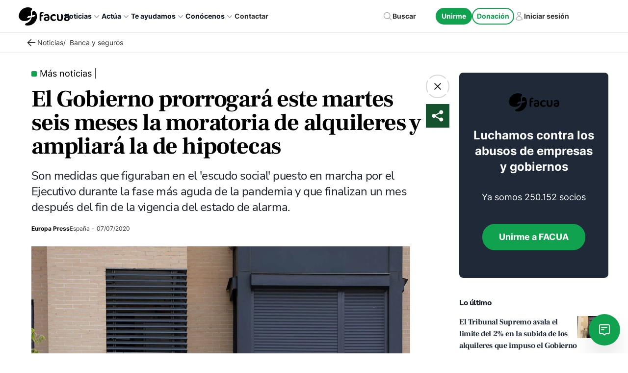

--- FILE ---
content_type: text/html; charset=utf-8
request_url: https://facua.org/15685/?Id=15685
body_size: -100
content:
<meta http-equiv="refresh" content="0; URL='/noticias/el-gobierno-prorrogara-este-martes-seis-meses-la-moratoria-de-alquileres-y-ampliara-la-de-hipotecas/'" />

--- FILE ---
content_type: text/html; charset=utf-8
request_url: https://facua.org/noticias/el-gobierno-prorrogara-este-martes-seis-meses-la-moratoria-de-alquileres-y-ampliara-la-de-hipotecas/
body_size: 65057
content:
<!DOCTYPE html><html lang="es"><head><meta charSet="utf-8"/><meta http-equiv="x-ua-compatible" content="ie=edge"/><meta name="viewport" content="width=device-width, initial-scale=1, shrink-to-fit=no"/><meta name="generator" content="Gatsby 5.13.1"/><meta name="theme-color" content="#10A24E"/><meta data-react-helmet="true" name="description" content="Son medidas que figuraban en el &#x27;escudo social&#x27; puesto en marcha por el Ejecutivo durante la fase más aguda de la pandemia y que finalizan un mes después del fin de la vigencia del estado de alarma."/><meta data-react-helmet="true" property="og:image" content="https://cms.facua.org/wp-content/uploads/2023/12/og-image-62810.png"/><meta data-react-helmet="true" property="og:image:width" content="1200"/><meta data-react-helmet="true" property="og:image:height" content="630"/><meta data-react-helmet="true" property="og:title" content="El Gobierno prorrogará este martes seis meses la moratoria de alquileres y ampliará la de hipotecas"/><meta data-react-helmet="true" property="og:description" content="Son medidas que figuraban en el &#x27;escudo social&#x27; puesto en marcha por el Ejecutivo durante la fase más aguda de la pandemia y que finalizan un mes después del fin de la vigencia del estado de alarma."/><meta data-react-helmet="true" property="og:type" content="website"/><meta data-react-helmet="true" name="twitter:card" content="summary_large_image"/><meta data-react-helmet="true" name="twitter:image:src" content="https://cms.facua.org/wp-content/uploads/2023/12/og-image-62810.png"/><meta data-react-helmet="true" name="twitter:creator" content="mimotic"/><meta data-react-helmet="true" name="twitter:title" content="El Gobierno prorrogará este martes seis meses la moratoria de alquileres y ampliará la de hipotecas"/><meta data-react-helmet="true" name="twitter:description" content="Son medidas que figuraban en el &#x27;escudo social&#x27; puesto en marcha por el Ejecutivo durante la fase más aguda de la pandemia y que finalizan un mes después del fin de la vigencia del estado de alarma."/><meta data-react-helmet="true" name="image" content="https://cms.facua.org/wp-content/uploads/2023/12/og-image-62810.png"/><meta data-react-helmet="true" name="og:url" content="https://facua.org/noticias/el-gobierno-prorrogara-este-martes-seis-meses-la-moratoria-de-alquileres-y-ampliara-la-de-hipotecas/"/><meta data-react-helmet="true" name="referrer" content="unsafe-url"/><meta data-react-helmet="true" name="facebook-domain-verification" content="mzve4b3wpo1seyv7gu6bgvhjp1jpdh"/><style data-href="/styles.221a54bf427093476c52.css" data-identity="gatsby-global-css">@charset "UTF-8";@font-face{font-display:swap;font-family:Montserrat;font-style:normal;font-weight:100;src:local("Montserrat Thin "),local("Montserrat-Thin"),url(/static/montserrat-latin-100-8d7d79679b70dbe27172b6460e7a7910.woff2) format("woff2"),url(/static/montserrat-latin-100-ec38980a9e0119a379e2a9b3dbb1901a.woff) format("woff")}@font-face{font-display:swap;font-family:Montserrat;font-style:italic;font-weight:100;src:local("Montserrat Thin italic"),local("Montserrat-Thinitalic"),url(/static/montserrat-latin-100italic-e279051046ba1286706adc886cf1c96b.woff2) format("woff2"),url(/static/montserrat-latin-100italic-3b325a3173c8207435cd1b76e19bf501.woff) format("woff")}@font-face{font-display:swap;font-family:Montserrat;font-style:normal;font-weight:200;src:local("Montserrat Extra Light "),local("Montserrat-Extra Light"),url(/static/montserrat-latin-200-9d266fbbfa6cab7009bd56003b1eeb67.woff2) format("woff2"),url(/static/montserrat-latin-200-2d8ba08717110d27122e54c34b8a5798.woff) format("woff")}@font-face{font-display:swap;font-family:Montserrat;font-style:italic;font-weight:200;src:local("Montserrat Extra Light italic"),local("Montserrat-Extra Lightitalic"),url(/static/montserrat-latin-200italic-6e5b3756583bb2263eb062eae992735e.woff2) format("woff2"),url(/static/montserrat-latin-200italic-a0d6f343e4b536c582926255367a57da.woff) format("woff")}@font-face{font-display:swap;font-family:Montserrat;font-style:normal;font-weight:300;src:local("Montserrat Light "),local("Montserrat-Light"),url(/static/montserrat-latin-300-00b3e893aab5a8fd632d6342eb72551a.woff2) format("woff2"),url(/static/montserrat-latin-300-ea303695ceab35f17e7d062f30e0173b.woff) format("woff")}@font-face{font-display:swap;font-family:Montserrat;font-style:italic;font-weight:300;src:local("Montserrat Light italic"),local("Montserrat-Lightitalic"),url(/static/montserrat-latin-300italic-56f34ea368f6aedf89583d444bbcb227.woff2) format("woff2"),url(/static/montserrat-latin-300italic-54b0bf2c8c4c12ffafd803be2466a790.woff) format("woff")}@font-face{font-display:swap;font-family:Montserrat;font-style:normal;font-weight:400;src:local("Montserrat Regular "),local("Montserrat-Regular"),url(/static/montserrat-latin-400-b71748ae4f80ec8c014def4c5fa8688b.woff2) format("woff2"),url(/static/montserrat-latin-400-0659a9f4e90db5cf51b50d005bff1e41.woff) format("woff")}@font-face{font-display:swap;font-family:Montserrat;font-style:italic;font-weight:400;src:local("Montserrat Regular italic"),local("Montserrat-Regularitalic"),url(/static/montserrat-latin-400italic-6eed6b4cbb809c6efc7aa7ddad6dbe3e.woff2) format("woff2"),url(/static/montserrat-latin-400italic-7583622cfde30ae49086d18447ab28e7.woff) format("woff")}@font-face{font-display:swap;font-family:Montserrat;font-style:normal;font-weight:500;src:local("Montserrat Medium "),local("Montserrat-Medium"),url(/static/montserrat-latin-500-091b209546e16313fd4f4fc36090c757.woff2) format("woff2"),url(/static/montserrat-latin-500-edd311588712a96bbf435fad264fff62.woff) format("woff")}@font-face{font-display:swap;font-family:Montserrat;font-style:italic;font-weight:500;src:local("Montserrat Medium italic"),local("Montserrat-Mediumitalic"),url(/static/montserrat-latin-500italic-c90ced68b46050061d1a41842d6dfb43.woff2) format("woff2"),url(/static/montserrat-latin-500italic-5146cbfe02b1deea5dffea27a5f2f998.woff) format("woff")}@font-face{font-display:swap;font-family:Montserrat;font-style:normal;font-weight:600;src:local("Montserrat SemiBold "),local("Montserrat-SemiBold"),url(/static/montserrat-latin-600-0480d2f8a71f38db8633b84d8722e0c2.woff2) format("woff2"),url(/static/montserrat-latin-600-b77863a375260a05dd13f86a1cee598f.woff) format("woff")}@font-face{font-display:swap;font-family:Montserrat;font-style:italic;font-weight:600;src:local("Montserrat SemiBold italic"),local("Montserrat-SemiBolditalic"),url(/static/montserrat-latin-600italic-cf46ffb11f3a60d7df0567f8851a1d00.woff2) format("woff2"),url(/static/montserrat-latin-600italic-c4fcfeeb057724724097167e57bd7801.woff) format("woff")}@font-face{font-display:swap;font-family:Montserrat;font-style:normal;font-weight:700;src:local("Montserrat Bold "),local("Montserrat-Bold"),url(/static/montserrat-latin-700-7dbcc8a5ea2289d83f657c25b4be6193.woff2) format("woff2"),url(/static/montserrat-latin-700-99271a835e1cae8c76ef8bba99a8cc4e.woff) format("woff")}@font-face{font-display:swap;font-family:Montserrat;font-style:italic;font-weight:700;src:local("Montserrat Bold italic"),local("Montserrat-Bolditalic"),url(/static/montserrat-latin-700italic-c41ad6bdb4bd504a843d546d0a47958d.woff2) format("woff2"),url(/static/montserrat-latin-700italic-6779372f04095051c62ed36bc1dcc142.woff) format("woff")}@font-face{font-display:swap;font-family:Montserrat;font-style:normal;font-weight:800;src:local("Montserrat ExtraBold "),local("Montserrat-ExtraBold"),url(/static/montserrat-latin-800-db9a3e0ba7eaea32e5f55328ace6cf23.woff2) format("woff2"),url(/static/montserrat-latin-800-4e3c615967a2360f5db87d2f0fd2456f.woff) format("woff")}@font-face{font-display:swap;font-family:Montserrat;font-style:italic;font-weight:800;src:local("Montserrat ExtraBold italic"),local("Montserrat-ExtraBolditalic"),url(/static/montserrat-latin-800italic-bf45bfa14805969eda318973947bc42b.woff2) format("woff2"),url(/static/montserrat-latin-800italic-fe82abb0bcede51bf724254878e0c374.woff) format("woff")}@font-face{font-display:swap;font-family:Montserrat;font-style:normal;font-weight:900;src:local("Montserrat Black "),local("Montserrat-Black"),url(/static/montserrat-latin-900-e66c7edc609e24bacbb705175669d814.woff2) format("woff2"),url(/static/montserrat-latin-900-8211f418baeb8ec880b80ba3c682f957.woff) format("woff")}@font-face{font-display:swap;font-family:Montserrat;font-style:italic;font-weight:900;src:local("Montserrat Black italic"),local("Montserrat-Blackitalic"),url(/static/montserrat-latin-900italic-4454c775e48152c1a72510ceed3603e2.woff2) format("woff2"),url(/static/montserrat-latin-900italic-efcaa0f6a82ee0640b83a0916e6e8d68.woff) format("woff")}@font-face{font-display:swap;font-family:Merriweather;font-style:normal;font-weight:300;src:local("Merriweather Light "),local("Merriweather-Light"),url(/static/merriweather-latin-300-fc117160c69a8ea0851b26dd14748ee4.woff2) format("woff2"),url(/static/merriweather-latin-300-58b18067ebbd21fda77b67e73c241d3b.woff) format("woff")}@font-face{font-display:swap;font-family:Merriweather;font-style:italic;font-weight:300;src:local("Merriweather Light italic"),local("Merriweather-Lightitalic"),url(/static/merriweather-latin-300italic-fe29961474f8dbf77c0aa7b9a629e4bc.woff2) format("woff2"),url(/static/merriweather-latin-300italic-23c3f1f88683618a4fb8d265d33d383a.woff) format("woff")}@font-face{font-display:swap;font-family:Merriweather;font-style:normal;font-weight:400;src:local("Merriweather Regular "),local("Merriweather-Regular"),url(/static/merriweather-latin-400-d9479e8023bef9cbd9bf8d6eabd6bf36.woff2) format("woff2"),url(/static/merriweather-latin-400-040426f99ff6e00b86506452e0d1f10b.woff) format("woff")}@font-face{font-display:swap;font-family:Merriweather;font-style:italic;font-weight:400;src:local("Merriweather Regular italic"),local("Merriweather-Regularitalic"),url(/static/merriweather-latin-400italic-2de7bfeaf08fb03d4315d49947f062f7.woff2) format("woff2"),url(/static/merriweather-latin-400italic-79db67aca65f5285964ab332bd65f451.woff) format("woff")}@font-face{font-display:swap;font-family:Merriweather;font-style:normal;font-weight:700;src:local("Merriweather Bold "),local("Merriweather-Bold"),url(/static/merriweather-latin-700-4b08e01d805fa35d7bf777f1b24314ae.woff2) format("woff2"),url(/static/merriweather-latin-700-22fb8afba4ab1f093b6ef9e28a9b6e92.woff) format("woff")}@font-face{font-display:swap;font-family:Merriweather;font-style:italic;font-weight:700;src:local("Merriweather Bold italic"),local("Merriweather-Bolditalic"),url(/static/merriweather-latin-700italic-cd92541b177652fffb6e3b952f1c33f1.woff2) format("woff2"),url(/static/merriweather-latin-700italic-f87f3d87cea0dd0979bfc8ac9ea90243.woff) format("woff")}@font-face{font-display:swap;font-family:Merriweather;font-style:normal;font-weight:900;src:local("Merriweather Black "),local("Merriweather-Black"),url(/static/merriweather-latin-900-f813fc6a4bee46eda5224ac7ebf1b7be.woff2) format("woff2"),url(/static/merriweather-latin-900-5d4e42cb44410674acd99153d57df032.woff) format("woff")}@font-face{font-display:swap;font-family:Merriweather;font-style:italic;font-weight:900;src:local("Merriweather Black italic"),local("Merriweather-Blackitalic"),url(/static/merriweather-latin-900italic-b7901d85486871c1779c0e93ddd85656.woff2) format("woff2"),url(/static/merriweather-latin-900italic-9647f9fdab98756989a8a5550eb205c3.woff) format("woff")}


/*! normalize.css v8.0.1 | MIT License | github.com/necolas/normalize.css */html{-webkit-text-size-adjust:100%;line-height:1.15}main{display:block}h1{font-size:2em;margin:.67em 0}hr{box-sizing:content-box;overflow:visible}pre{font-family:monospace,monospace;font-size:1em}a{background-color:transparent}abbr[title]{border-bottom:none;text-decoration:underline;-webkit-text-decoration:underline dotted;text-decoration:underline dotted}code,kbd,samp{font-family:monospace,monospace;font-size:1em}img{border-style:none}button,input,optgroup,select,textarea{line-height:1.15}button,input{overflow:visible}[type=button]::-moz-focus-inner,[type=reset]::-moz-focus-inner,[type=submit]::-moz-focus-inner,button::-moz-focus-inner{border-style:none;padding:0}[type=button]:-moz-focusring,[type=reset]:-moz-focusring,[type=submit]:-moz-focusring,button:-moz-focusring{outline:1px dotted ButtonText}fieldset{padding:.35em .75em .625em}legend{box-sizing:border-box;color:inherit;display:table;max-width:100%;white-space:normal}textarea{overflow:auto}[type=checkbox],[type=radio]{box-sizing:border-box;padding:0}[type=number]::-webkit-inner-spin-button,[type=number]::-webkit-outer-spin-button{height:auto}[type=search]::-webkit-search-decoration{-webkit-appearance:none}details{display:block}.slick-list,.slick-slider,.slick-track{display:block;position:relative}.slick-loading .slick-slide,.slick-loading .slick-track{visibility:hidden}.slick-slider{-webkit-touch-callout:none;-webkit-tap-highlight-color:transparent;box-sizing:border-box;touch-action:pan-y;-webkit-user-select:none;-moz-user-select:none;user-select:none;-khtml-user-select:none}.slick-list{margin:0;overflow:hidden;padding:0}.slick-list:focus{outline:0}.slick-list.dragging{cursor:pointer;cursor:hand}.slick-slider .slick-list,.slick-slider .slick-track{transform:translateZ(0)}.slick-track{left:0;top:0}.slick-track:after,.slick-track:before{content:"";display:table}.slick-track:after{clear:both}.slick-slide{display:none;float:left;height:100%;min-height:1px}[dir=rtl] .slick-slide{float:right}.slick-slide img{display:block}.slick-slide.slick-loading img{display:none}.slick-slide.dragging img{pointer-events:none}.slick-initialized .slick-slide{display:block}.slick-vertical .slick-slide{border:1px solid transparent;display:block;height:auto}.slick-arrow.slick-hidden{display:none}.slick-dots,.slick-next,.slick-prev{display:block;padding:0;position:absolute}.slick-dots li button:before,.slick-next:before,.slick-prev:before{-webkit-font-smoothing:antialiased;-moz-osx-font-smoothing:grayscale;font-family:slick}.slick-loading .slick-list{background:url([data-uri]) 50% no-repeat #fff}@font-face{font-family:slick;font-style:normal;font-weight:400;src:url([data-uri]);src:url([data-uri]?#iefix) format("embedded-opentype"),url([data-uri]) format("woff"),url([data-uri]) format("truetype"),url([data-uri]#slick) format("svg")}.slick-next,.slick-prev{border:none;cursor:pointer;font-size:0;height:20px;line-height:0;top:50%;transform:translateY(-50%);width:20px}.slick-next,.slick-next:focus,.slick-next:hover,.slick-prev,.slick-prev:focus,.slick-prev:hover{background:0 0;color:transparent;outline:0}.slick-next:focus:before,.slick-next:hover:before,.slick-prev:focus:before,.slick-prev:hover:before{opacity:1}.slick-next.slick-disabled:before,.slick-prev.slick-disabled:before{opacity:.25}.slick-next:before,.slick-prev:before{color:#fff;font-size:20px;line-height:1;opacity:.75}.slick-prev{left:-25px}[dir=rtl] .slick-prev{left:auto;right:-25px}.slick-prev:before{content:"←"}.slick-next:before,[dir=rtl] .slick-prev:before{content:"→"}.slick-next{right:-25px}[dir=rtl] .slick-next{left:-25px;right:auto}[dir=rtl] .slick-next:before{content:"←"}.slick-dotted.slick-slider{margin-bottom:30px}.slick-dots{bottom:-25px;list-style:none;margin:0;text-align:center;width:100%}.slick-dots li{display:inline-block;margin:0 5px;padding:0;position:relative}.slick-dots li,.slick-dots li button{cursor:pointer;height:20px;width:20px}.slick-dots li button{background:0 0;border:0;color:transparent;display:block;font-size:0;line-height:0;outline:0;padding:5px}.slick-dots li button:focus,.slick-dots li button:hover{outline:0}.slick-dots li button:focus:before,.slick-dots li button:hover:before{opacity:1}.slick-dots li button:before{color:#000;content:"•";font-size:6px;height:20px;left:0;line-height:20px;opacity:.25;position:absolute;text-align:center;top:0;width:20px}.slick-dots li.slick-active button:before{color:#000;opacity:.75}:root{--rts-primary-color:#fd9e02}@media (max-width:991.98px){.display___md___none{display:none!important}}.rts___tabs___container{overflow:auto}@media (max-width:991.98px){.rts___tabs___container{padding:5px}}.rts___tabs{padding:10px 0}.rts___tab{padding:10px 40px}@media (max-width:991.98px){.rts___tab{margin:0 2px}}@media (max-width:767.98px){.rts___tab{padding:5px 20px}}.rts___btn{background-color:transparent;border:2px solid var(--rts-gray-color);border-radius:40px}.rts___tab___selected{background-color:var(--rts-primary-color);box-shadow:0 1px 4px #00000029;color:var(--rts-white-color)}.rts___nav___btn{color:#0009}@media (max-width:767.98px){.rts___nav___btn>svg{width:15px}}.rts___svg___icon{stroke:#0009}.rts___nav___btn:disabled,button:disabled.rts___btn,button[disabled].rts___btn{color:var(--rts-gray-color);cursor:not-allowed;pointer-events:none}.rts button:disabled.rts___btn svg,.rts___nav___btn:disabled svg,button[disabled].rts___btn svg{stroke:var(--rts-gray-color)}

/*! 
 * OverlayScrollbars
 * Version: 2.4.6
 * 
 * Copyright (c) Rene Haas | KingSora.
 * https://github.com/KingSora
 * 
 * Released under the MIT license.
 */.os-size-observer,.os-size-observer-listener{box-sizing:border-box;direction:inherit;overflow:hidden;pointer-events:none;scroll-behavior:auto!important;visibility:hidden}.os-size-observer,.os-size-observer-listener,.os-size-observer-listener-item,.os-size-observer-listener-item-final{left:0;position:absolute;top:0;writing-mode:horizontal-tb}.os-size-observer{border:inherit;bottom:0;box-sizing:inherit;contain:strict;display:flex;flex-direction:row;flex-wrap:nowrap;left:0;margin:-133px;padding:inherit;right:0;top:0;transform:scale(.1);z-index:-1}.os-size-observer:before{box-sizing:inherit;content:"";flex:none;height:10px;padding:10px;width:10px}.os-size-observer-appear{animation:os-size-observer-appear-animation 1ms forwards}.os-size-observer-listener{border:inherit;box-sizing:border-box;flex:auto;margin:-133px;padding:inherit;position:relative;transform:scale(10)}.os-size-observer-listener.ltr{margin-left:0;margin-right:-266px}.os-size-observer-listener.rtl{margin-left:-266px;margin-right:0}.os-size-observer-listener:empty:before{content:"";height:100%;width:100%}.os-size-observer-listener:empty:before,.os-size-observer-listener>.os-size-observer-listener-item{border:inherit;box-sizing:content-box;display:block;flex:auto;padding:inherit;position:relative}.os-size-observer-listener-scroll{box-sizing:border-box;display:flex}.os-size-observer-listener-item{bottom:0;direction:ltr;flex:none;overflow:hidden;right:0}.os-size-observer-listener-item-final{transition:none}@keyframes os-size-observer-appear-animation{0%{cursor:auto}to{cursor:none}}.os-trinsic-observer{border:none;box-sizing:border-box;contain:strict;flex:none;height:0;margin:0;max-height:1px;max-width:0;overflow:hidden;padding:0;position:relative;top:calc(100% + 1px);z-index:-1}.os-trinsic-observer:not(:empty){height:calc(100% + 1px);top:-1px}.os-trinsic-observer:not(:empty)>.os-size-observer{height:1000%;min-height:1px;min-width:1px;width:1000%}.os-environment{--os-custom-prop:-1;height:200px;opacity:0;overflow:scroll;position:fixed;scroll-behavior:auto!important;visibility:hidden;width:200px;z-index:var(--os-custom-prop)}.os-environment div{height:200%;margin:10px 0;width:200%}.os-environment.os-environment-flexbox-glue{display:flex;flex-direction:row;flex-wrap:nowrap;height:auto;min-height:200px;min-width:200px;width:auto}.os-environment.os-environment-flexbox-glue div{flex:auto;height:auto;margin:0;max-height:100%;max-width:100%;width:auto}.os-environment.os-environment-flexbox-glue-max{max-height:200px}.os-environment.os-environment-flexbox-glue-max div{overflow:visible}.os-environment.os-environment-flexbox-glue-max div:before{content:"";display:block;height:999px;width:999px}.os-environment,[data-overlayscrollbars-viewport]{-ms-overflow-style:scrollbar!important}.os-scrollbar-hidden.os-environment,[data-overlayscrollbars-initialize],[data-overlayscrollbars-viewport~=scrollbarHidden],[data-overlayscrollbars~=scrollbarHidden]{scrollbar-width:none!important}.os-scrollbar-hidden.os-environment::-webkit-scrollbar,.os-scrollbar-hidden.os-environment::-webkit-scrollbar-corner,[data-overlayscrollbars-initialize]::-webkit-scrollbar,[data-overlayscrollbars-initialize]::-webkit-scrollbar-corner,[data-overlayscrollbars-viewport~=scrollbarHidden]::-webkit-scrollbar,[data-overlayscrollbars-viewport~=scrollbarHidden]::-webkit-scrollbar-corner,[data-overlayscrollbars~=scrollbarHidden]::-webkit-scrollbar,[data-overlayscrollbars~=scrollbarHidden]::-webkit-scrollbar-corner{-webkit-appearance:none!important;appearance:none!important;display:none!important;height:0!important;width:0!important}[data-overlayscrollbars-initialize]:not([data-overlayscrollbars]):not(html):not(body){overflow:auto}html.os-scrollbar-hidden,html.os-scrollbar-hidden>body,html[data-overlayscrollbars]{box-sizing:border-box;height:100%;margin:0;width:100%}html[data-overlayscrollbars]>body{overflow:visible}[data-overlayscrollbars-padding],[data-overlayscrollbars~=host]{align-items:stretch!important;display:flex;flex-direction:row!important;flex-wrap:nowrap!important}[data-overlayscrollbars-padding],[data-overlayscrollbars-viewport]{border:none;box-sizing:inherit;flex:auto!important;height:auto;margin:0;min-width:0;padding:0;position:relative;width:100%;z-index:0}[data-overlayscrollbars-viewport]{--os-vaw:0;--os-vah:0}[data-overlayscrollbars-viewport][data-overlayscrollbars-viewport~=arrange]:before{content:"";height:var(--os-vah);min-height:1px;min-width:1px;pointer-events:none;position:absolute;width:var(--os-vaw);z-index:-1}[data-overlayscrollbars-padding],[data-overlayscrollbars-viewport]{overflow:hidden}[data-overlayscrollbars~=host],[data-overlayscrollbars~=viewport]{overflow:hidden;position:relative}[data-overlayscrollbars-padding~=overflowVisible],[data-overlayscrollbars-viewport~=overflowVisible],[data-overlayscrollbars~=overflowVisible]{overflow:visible}[data-overlayscrollbars-overflow-x=hidden]{overflow-x:hidden}[data-overlayscrollbars-overflow-x=scroll]{overflow-x:scroll}[data-overlayscrollbars-overflow-x=hidden]{overflow-y:hidden}[data-overlayscrollbars-overflow-y=scroll]{overflow-y:scroll}[data-overlayscrollbars~=scrollbarPressed],[data-overlayscrollbars~=scrollbarPressed] [data-overlayscrollbars-viewport]{scroll-behavior:auto!important}[data-overlayscrollbars-content]{box-sizing:inherit}[data-overlayscrollbars-contents]:not([data-overlayscrollbars-padding]):not([data-overlayscrollbars-viewport]):not([data-overlayscrollbars-content]){display:contents}[data-overlayscrollbars-grid],[data-overlayscrollbars-grid] [data-overlayscrollbars-padding]{display:grid;grid-template:1fr/1fr}[data-overlayscrollbars-grid]>[data-overlayscrollbars-padding],[data-overlayscrollbars-grid]>[data-overlayscrollbars-padding]>[data-overlayscrollbars-viewport],[data-overlayscrollbars-grid]>[data-overlayscrollbars-viewport]{height:auto!important;width:auto!important}.os-scrollbar{contain:size layout;contain:size layout style;opacity:0;pointer-events:none;position:absolute;transition:opacity .15s,visibility .15s,top .15s,right .15s,bottom .15s,left .15s;visibility:hidden}body>.os-scrollbar{position:fixed;z-index:99999}.os-scrollbar-transitionless{transition:none}.os-scrollbar-track{border:none!important;direction:ltr!important;padding:0!important;position:relative}.os-scrollbar-handle{position:absolute}.os-scrollbar-handle,.os-scrollbar-track{height:100%;pointer-events:none;width:100%}.os-scrollbar.os-scrollbar-handle-interactive .os-scrollbar-handle,.os-scrollbar.os-scrollbar-track-interactive .os-scrollbar-track{pointer-events:auto;touch-action:none}.os-scrollbar-horizontal{bottom:0;left:0}.os-scrollbar-vertical{right:0;top:0}.os-scrollbar-rtl.os-scrollbar-horizontal{right:0}.os-scrollbar-rtl.os-scrollbar-vertical{left:0;right:auto}.os-scrollbar-visible{opacity:1;visibility:visible}.os-scrollbar-auto-hide.os-scrollbar-auto-hide-hidden{opacity:0;visibility:hidden}.os-scrollbar-interaction.os-scrollbar-visible{opacity:1;visibility:visible}.os-scrollbar-unusable,.os-scrollbar-unusable *,.os-scrollbar-wheel,.os-scrollbar-wheel *{pointer-events:none!important}.os-scrollbar-unusable .os-scrollbar-handle{opacity:0!important}.os-scrollbar-horizontal .os-scrollbar-handle{bottom:0}.os-scrollbar-vertical .os-scrollbar-handle{right:0}.os-scrollbar-rtl.os-scrollbar-vertical .os-scrollbar-handle{left:0;right:auto}.os-scrollbar.os-scrollbar-horizontal.os-scrollbar-cornerless,.os-scrollbar.os-scrollbar-horizontal.os-scrollbar-cornerless.os-scrollbar-rtl{left:0;right:0}.os-scrollbar.os-scrollbar-vertical.os-scrollbar-cornerless,.os-scrollbar.os-scrollbar-vertical.os-scrollbar-cornerless.os-scrollbar-rtl{bottom:0;top:0}.os-scrollbar{--os-size:0;--os-padding-perpendicular:0;--os-padding-axis:0;--os-track-border-radius:0;--os-track-bg:none;--os-track-bg-hover:none;--os-track-bg-active:none;--os-track-border:none;--os-track-border-hover:none;--os-track-border-active:none;--os-handle-border-radius:0;--os-handle-bg:none;--os-handle-bg-hover:none;--os-handle-bg-active:none;--os-handle-border:none;--os-handle-border-hover:none;--os-handle-border-active:none;--os-handle-min-size:33px;--os-handle-max-size:none;--os-handle-perpendicular-size:100%;--os-handle-perpendicular-size-hover:100%;--os-handle-perpendicular-size-active:100%;--os-handle-interactive-area-offset:0}.os-scrollbar .os-scrollbar-track{background:var(--os-track-bg);border:var(--os-track-border);border-radius:var(--os-track-border-radius);transition:opacity .15s,background-color .15s,border-color .15s}.os-scrollbar .os-scrollbar-track:hover{background:var(--os-track-bg-hover);border:var(--os-track-border-hover)}.os-scrollbar .os-scrollbar-track:active{background:var(--os-track-bg-active);border:var(--os-track-border-active)}.os-scrollbar .os-scrollbar-handle{background:var(--os-handle-bg);border:var(--os-handle-border);border-radius:var(--os-handle-border-radius)}.os-scrollbar .os-scrollbar-handle:before{bottom:0;content:"";display:block;left:0;position:absolute;right:0;top:0}.os-scrollbar .os-scrollbar-handle:hover{background:var(--os-handle-bg-hover);border:var(--os-handle-border-hover)}.os-scrollbar .os-scrollbar-handle:active{background:var(--os-handle-bg-active);border:var(--os-handle-border-active)}.os-scrollbar-horizontal{height:var(--os-size);padding:var(--os-padding-perpendicular) var(--os-padding-axis);right:var(--os-size)}.os-scrollbar-horizontal.os-scrollbar-rtl{left:var(--os-size);right:0}.os-scrollbar-horizontal .os-scrollbar-handle{height:var(--os-handle-perpendicular-size);max-width:var(--os-handle-max-size);min-width:var(--os-handle-min-size);transition:opacity .15s,background-color .15s,border-color .15s,height .15s}.os-scrollbar-horizontal .os-scrollbar-handle:before{bottom:calc(var(--os-padding-perpendicular)*-1);top:calc((var(--os-padding-perpendicular) + var(--os-handle-interactive-area-offset))*-1)}.os-scrollbar-horizontal:hover .os-scrollbar-handle{height:var(--os-handle-perpendicular-size-hover)}.os-scrollbar-horizontal:active .os-scrollbar-handle{height:var(--os-handle-perpendicular-size-active)}.os-scrollbar-vertical{bottom:var(--os-size);padding:var(--os-padding-axis) var(--os-padding-perpendicular);width:var(--os-size)}.os-scrollbar-vertical .os-scrollbar-handle{max-height:var(--os-handle-max-size);min-height:var(--os-handle-min-size);transition:opacity .15s,background-color .15s,border-color .15s,width .15s;width:var(--os-handle-perpendicular-size)}.os-scrollbar-vertical .os-scrollbar-handle:before{left:calc((var(--os-padding-perpendicular) + var(--os-handle-interactive-area-offset))*-1);right:calc(var(--os-padding-perpendicular)*-1)}.os-scrollbar-vertical.os-scrollbar-rtl .os-scrollbar-handle:before{left:calc(var(--os-padding-perpendicular)*-1);right:calc((var(--os-padding-perpendicular) + var(--os-handle-interactive-area-offset))*-1)}.os-scrollbar-vertical:hover .os-scrollbar-handle{width:var(--os-handle-perpendicular-size-hover)}.os-scrollbar-vertical:active .os-scrollbar-handle{width:var(--os-handle-perpendicular-size-active)}.os-theme-none.os-scrollbar,[data-overlayscrollbars~=updating]>.os-scrollbar{display:none!important}.os-theme-dark,.os-theme-light{--os-size:10px;--os-padding-perpendicular:2px;--os-padding-axis:2px;--os-track-border-radius:10px;--os-handle-interactive-area-offset:4px;--os-handle-border-radius:10px;box-sizing:border-box}.os-theme-dark{--os-handle-bg:rgba(0,0,0,.44);--os-handle-bg-hover:rgba(0,0,0,.55);--os-handle-bg-active:rgba(0,0,0,.66)}.os-theme-light{--os-handle-bg:hsla(0,0%,100%,.44);--os-handle-bg-hover:hsla(0,0%,100%,.55);--os-handle-bg-active:hsla(0,0%,100%,.66)}.os-no-css-vars.os-theme-dark.os-scrollbar .os-scrollbar-handle,.os-no-css-vars.os-theme-dark.os-scrollbar .os-scrollbar-track,.os-no-css-vars.os-theme-light.os-scrollbar .os-scrollbar-handle,.os-no-css-vars.os-theme-light.os-scrollbar .os-scrollbar-track{border-radius:10px}.os-no-css-vars.os-theme-dark.os-scrollbar-horizontal,.os-no-css-vars.os-theme-light.os-scrollbar-horizontal{height:10px;padding:2px;right:10px}.os-no-css-vars.os-theme-dark.os-scrollbar-horizontal.os-scrollbar-cornerless,.os-no-css-vars.os-theme-light.os-scrollbar-horizontal.os-scrollbar-cornerless{right:0}.os-no-css-vars.os-theme-dark.os-scrollbar-horizontal.os-scrollbar-rtl,.os-no-css-vars.os-theme-light.os-scrollbar-horizontal.os-scrollbar-rtl{left:10px;right:0}.os-no-css-vars.os-theme-dark.os-scrollbar-horizontal.os-scrollbar-rtl.os-scrollbar-cornerless,.os-no-css-vars.os-theme-light.os-scrollbar-horizontal.os-scrollbar-rtl.os-scrollbar-cornerless{left:0}.os-no-css-vars.os-theme-dark.os-scrollbar-horizontal .os-scrollbar-handle,.os-no-css-vars.os-theme-light.os-scrollbar-horizontal .os-scrollbar-handle{max-width:none;min-width:33px}.os-no-css-vars.os-theme-dark.os-scrollbar-horizontal .os-scrollbar-handle:before,.os-no-css-vars.os-theme-light.os-scrollbar-horizontal .os-scrollbar-handle:before{bottom:-2px;top:-6px}.os-no-css-vars.os-theme-dark.os-scrollbar-vertical,.os-no-css-vars.os-theme-light.os-scrollbar-vertical{bottom:10px;padding:2px;width:10px}.os-no-css-vars.os-theme-dark.os-scrollbar-vertical.os-scrollbar-cornerless,.os-no-css-vars.os-theme-light.os-scrollbar-vertical.os-scrollbar-cornerless{bottom:0}.os-no-css-vars.os-theme-dark.os-scrollbar-vertical .os-scrollbar-handle,.os-no-css-vars.os-theme-light.os-scrollbar-vertical .os-scrollbar-handle{max-height:none;min-height:33px}.os-no-css-vars.os-theme-dark.os-scrollbar-vertical .os-scrollbar-handle:before,.os-no-css-vars.os-theme-light.os-scrollbar-vertical .os-scrollbar-handle:before{left:-6px;right:-2px}.os-no-css-vars.os-theme-dark.os-scrollbar-vertical.os-scrollbar-rtl .os-scrollbar-handle:before,.os-no-css-vars.os-theme-light.os-scrollbar-vertical.os-scrollbar-rtl .os-scrollbar-handle:before{left:-2px;right:-6px}.os-no-css-vars.os-theme-dark .os-scrollbar-handle{background:rgba(0,0,0,.44)}.os-no-css-vars.os-theme-dark:hover .os-scrollbar-handle{background:rgba(0,0,0,.55)}.os-no-css-vars.os-theme-dark:active .os-scrollbar-handle{background:rgba(0,0,0,.66)}.os-no-css-vars.os-theme-light .os-scrollbar-handle{background:hsla(0,0%,100%,.44)}.os-no-css-vars.os-theme-light:hover .os-scrollbar-handle{background:hsla(0,0%,100%,.55)}.os-no-css-vars.os-theme-light:active .os-scrollbar-handle{background:hsla(0,0%,100%,.66)}:root{--maxWidth-none:"none";--maxWidth-xs:20rem;--maxWidth-sm:24rem;--maxWidth-md:28rem;--maxWidth-lg:32rem;--maxWidth-xl:36rem;--maxWidth-2xl:42rem;--maxWidth-3xl:48rem;--maxWidth-4xl:56rem;--maxWidth-full:"100%";--maxWidth-wrapper:var(--maxWidth-2xl);--spacing-px:"1px";--spacing-0:0;--spacing-1:0.25rem;--spacing-2:0.5rem;--spacing-3:0.75rem;--spacing-4:1rem;--spacing-5:1.25rem;--spacing-6:1.5rem;--spacing-8:2rem;--spacing-10:2.5rem;--spacing-12:3rem;--spacing-16:4rem;--spacing-20:5rem;--spacing-24:6rem;--spacing-32:8rem;--fontFamily-sans:Montserrat,system-ui,-apple-system,BlinkMacSystemFont,"Segoe UI",Roboto,"Helvetica Neue",Arial,"Noto Sans",sans-serif,"Apple Color Emoji","Segoe UI Emoji","Segoe UI Symbol","Noto Color Emoji";--fontFamily-serif:"Merriweather","Georgia",Cambria,"Times New Roman",Times,serif;--font-body:var(--fontFamily-serif);--font-heading:var(--fontFamily-sans);--fontWeight-normal:400;--fontWeight-medium:500;--fontWeight-semibold:600;--fontWeight-bold:700;--fontWeight-extrabold:800;--fontWeight-black:900;--fontSize-root:16px;--lineHeight-none:1;--lineHeight-tight:1.1;--lineHeight-normal:1.5;--lineHeight-relaxed:1.625;--fontSize-0:0.833rem;--fontSize-1:1rem;--fontSize-2:1.2rem;--fontSize-3:1.44rem;--fontSize-4:1.728rem;--fontSize-5:2.074rem;--fontSize-6:2.488rem;--fontSize-7:2.986rem;--color-primary:#005b99;--color-text:#2e353f;--color-text-light:#4f5969;--color-heading:#1a202c;--color-heading-black:#000;--color-accent:#d1dce5}html{-webkit-font-smoothing:antialiased;-moz-osx-font-smoothing:grayscale;font-size:var(--fontSize-root);line-height:var(--lineHeight-normal)}body{color:var(--color-text);font-family:var(--font-body);font-size:var(--fontSize-1)}footer{padding:var(--spacing-6) var(--spacing-0)}hr{background:var(--color-accent);border:0;height:1px}h1,h2,h3,h4,h5,h6{font-family:var(--font-heading);letter-spacing:-.025em;line-height:var(--lineHeight-tight);margin-bottom:var(--spacing-6);margin-top:var(--spacing-12)}h2,h3,h4,h5,h6{color:var(--color-heading);font-weight:var(--fontWeight-bold)}h1{color:var(--color-heading-black);font-size:var(--fontSize-6);font-weight:var(--fontWeight-black)}h2{font-size:var(--fontSize-5)}h3{font-size:var(--fontSize-4)}h4{font-size:var(--fontSize-3)}h5{font-size:var(--fontSize-2)}h6{font-size:var(--fontSize-1)}h1>a,h2>a,h3>a,h4>a,h5>a,h6>a{color:inherit;text-decoration:none}p{--baseline-multiplier:0.179;--x-height-multiplier:0.35;line-height:var(--lineHeight-relaxed);margin:var(--spacing-0) var(--spacing-0) var(--spacing-8) var(--spacing-0)}ol,p,ul{padding:var(--spacing-0)}ol,ul{list-style-image:none;list-style-position:outside;margin-bottom:var(--spacing-8);margin-left:var(--spacing-0);margin-right:var(--spacing-0)}ol li,ul li{padding-left:var(--spacing-0)}li>p,ol li,ul li{margin-bottom:calc(var(--spacing-8)/2)}li :last-child{margin-bottom:var(--spacing-0)}li>ul{margin-left:var(--spacing-8);margin-top:calc(var(--spacing-8)/2)}blockquote{border-left:var(--spacing-1) solid var(--color-primary);color:var(--color-text-light);font-size:var(--fontSize-2);font-style:italic;margin-bottom:var(--spacing-8);margin-left:calc(var(--spacing-6)*-1);margin-right:var(--spacing-8);padding:var(--spacing-0) var(--spacing-0) var(--spacing-0) var(--spacing-6)}blockquote>:last-child{margin-bottom:var(--spacing-0)}blockquote>ol,blockquote>ul{list-style-position:inside}table{border-spacing:.25rem;margin-bottom:var(--spacing-8);width:100%}table thead tr th{border-bottom:1px solid var(--color-accent)}a{color:var(--color-primary);word-break:break-word}a:focus,a:hover{text-decoration:none}main>div{margin:0 auto;max-width:100%}@media (max-width:42rem){blockquote{margin-left:var(--spacing-0);padding:var(--spacing-0) var(--spacing-0) var(--spacing-0) var(--spacing-4)}ol,ul{list-style-position:inside}}@font-face{font-display:swap;font-family:Nunito Sans;font-style:italic;font-weight:200;src:url(/static/NunitoSans-ExtraLightItalic-0f866fdd866414098b6b826a8d209023.woff2) format("woff2"),url(/static/NunitoSans-ExtraLightItalic-91f9fc4576e46ce9ee308b04f5a842a5.woff) format("woff")}@font-face{font-display:swap;font-family:Nunito Sans;font-style:normal;font-weight:700;src:url(/static/NunitoSans-Bold-464733b25efc382620ec10477193f464.woff2) format("woff2"),url(/static/NunitoSans-Bold-899e7af1df33324eaa7b7042834094e3.woff) format("woff")}@font-face{font-display:swap;font-family:Nunito Sans;font-style:normal;font-weight:400;src:url(/static/NunitoSans-Regular-f215c5930160f832c354b3fe6ef42f14.woff2) format("woff2"),url(/static/NunitoSans-Regular-5c75bdfd9ed571f7ed3b22e97fef5049.woff) format("woff")}@font-face{font-display:swap;font-family:Nunito Sans;font-style:italic;font-weight:400;src:url(/static/NunitoSans-Italic-47656bc6961e0c93a203727997c3189b.woff2) format("woff2"),url(/static/NunitoSans-Italic-62c13dff42eeb1e600e1844a991b5ad8.woff) format("woff")}@font-face{font-display:swap;font-family:Nunito Sans;font-style:normal;font-weight:300;src:url(/static/NunitoSans-Light-95d0ad530f0d070ad44cf51dc990c22a.woff2) format("woff2"),url(/static/NunitoSans-Light-d84a76763ea532730302f890e923cdec.woff) format("woff")}@font-face{font-display:swap;font-family:Nunito Sans;font-style:normal;font-weight:900;src:url(/static/NunitoSans-Black-0a95ee505ea9d511c5d9cb36240114c8.woff2) format("woff2"),url(/static/NunitoSans-Black-53eb77855d5ba46d84ffb36390e5cf2d.woff) format("woff")}@font-face{font-display:swap;font-family:Nunito Sans;font-style:italic;font-weight:300;src:url(/static/NunitoSans-LightItalic-bb1cc97a367cb6758bd2e432f1c67cf9.woff2) format("woff2"),url(/static/NunitoSans-LightItalic-b51709397b32d49fba77f0374a5cf1b9.woff) format("woff")}@font-face{font-display:swap;font-family:Nunito Sans;font-style:normal;font-weight:200;src:url(/static/NunitoSans-ExtraLight-6995dd0e23318016fbd872da6bd2672c.woff2) format("woff2"),url(/static/NunitoSans-ExtraLight-09aa4c2f79c571c0399ad6cc52e3e58a.woff) format("woff")}@font-face{font-display:swap;font-family:Nunito Sans;font-style:normal;font-weight:600;src:url(/static/NunitoSans-SemiBold-0cfa405f6bb320ea686725b83b0b3f52.woff2) format("woff2"),url(/static/NunitoSans-SemiBold-4ce75b175ef614411eb27367fd93f8ce.woff) format("woff")}@font-face{font-display:swap;font-family:Nunito Sans;font-style:italic;font-weight:700;src:url(/static/NunitoSans-BoldItalic-f69bb7b9eb34c03b2eae1ee9005f8f7d.woff2) format("woff2"),url(/static/NunitoSans-BoldItalic-09f33f365de2ca2e4af11c3b466b6256.woff) format("woff")}@font-face{font-display:swap;font-family:Nunito Sans;font-style:italic;font-weight:700;src:url(/static/NunitoSans-ExtraBoldItalic-acc530059890655aee5dd2461268fd06.woff2) format("woff2"),url(/static/NunitoSans-ExtraBoldItalic-1433903e3188884bb53f95c1e8688559.woff) format("woff")}@font-face{font-display:swap;font-family:Nunito Sans;font-style:italic;font-weight:900;src:url(/static/NunitoSans-BlackItalic-c857cfe6b10b571da048651bebb4c9b2.woff2) format("woff2"),url(/static/NunitoSans-BlackItalic-6c3c060e276cd68314d2948a85eb4449.woff) format("woff")}@font-face{font-display:swap;font-family:Nunito Sans;font-style:italic;font-weight:600;src:url(/static/NunitoSans-SemiBoldItalic-a9a23298a2d2977564f55e3d108ce766.woff2) format("woff2"),url(/static/NunitoSans-SemiBoldItalic-a8f9acf7527d9f8abfab2e4b6be7debb.woff) format("woff")}@font-face{font-display:swap;font-family:Nunito Sans;font-style:normal;font-weight:700;src:url(/static/NunitoSans-ExtraBold-5b5e0eccfdb81b30222dba09a529625e.woff2) format("woff2"),url(/static/NunitoSans-ExtraBold-cfb0ae0a35db58384df6de29afe7b368.woff) format("woff")}@font-face{font-display:swap;font-family:Frank Ruhl Libre;font-style:normal;font-weight:700;src:url(/static/FrankRuhlLibre-Bold-50a0b492fd1b407813e64eda73781879.woff2) format("woff2"),url(/static/FrankRuhlLibre-Bold-cab39ccb49b5b9157b2353105cc15e92.woff) format("woff")}@font-face{font-display:swap;font-family:Frank Ruhl Libre;font-style:normal;font-weight:400;src:url(/static/FrankRuhlLibre-Regular-ebddefbf162736d2bfc226d4d53249f3.woff2) format("woff2"),url(/static/FrankRuhlLibre-Regular-a50bff73ee37d65cb4465f77e74368b1.woff) format("woff")}@font-face{font-display:swap;font-family:Inter;font-style:normal;font-weight:400;src:url(/static/inter-5eb4a7768219776c5b918ca271b2df76.woff2) format("woff2")}@font-face{font-display:swap;font-family:Inter;font-style:normal;font-weight:700;src:url(/static/inter-bold-5eb4a7768219776c5b918ca271b2df76.woff2) format("woff2")}.wp-block-archives{box-sizing:border-box}.wp-block-archives-dropdown label{display:block}.wp-block-avatar{line-height:0}.wp-block-avatar,.wp-block-avatar img{box-sizing:border-box}.wp-block-avatar.aligncenter{text-align:center}.wp-block-audio{box-sizing:border-box}.wp-block-audio figcaption{margin-bottom:1em;margin-top:.5em}.wp-block-audio audio{min-width:300px;width:100%}.wp-block-button__link{box-sizing:border-box;cursor:pointer;display:inline-block;text-align:center;word-break:break-word}.wp-block-button__link.aligncenter{text-align:center}.wp-block-button__link.alignright{text-align:right}:where(.wp-block-button__link){border-radius:9999px;box-shadow:none;padding:calc(.667em + 2px) calc(1.333em + 2px);text-decoration:none}.wp-block-button[style*=text-decoration] .wp-block-button__link{text-decoration:inherit}.wp-block-buttons>.wp-block-button.has-custom-width{max-width:none}.wp-block-buttons>.wp-block-button.has-custom-width .wp-block-button__link{width:100%}.wp-block-buttons>.wp-block-button.has-custom-font-size .wp-block-button__link{font-size:inherit}.wp-block-buttons>.wp-block-button.wp-block-button__width-25{width:calc(25% - var(--wp--style--block-gap, .5em)*.75)}.wp-block-buttons>.wp-block-button.wp-block-button__width-50{width:calc(50% - var(--wp--style--block-gap, .5em)*.5)}.wp-block-buttons>.wp-block-button.wp-block-button__width-75{width:calc(75% - var(--wp--style--block-gap, .5em)*.25)}.wp-block-buttons>.wp-block-button.wp-block-button__width-100{flex-basis:100%;width:100%}.wp-block-buttons.is-vertical>.wp-block-button.wp-block-button__width-25{width:25%}.wp-block-buttons.is-vertical>.wp-block-button.wp-block-button__width-50{width:50%}.wp-block-buttons.is-vertical>.wp-block-button.wp-block-button__width-75{width:75%}.wp-block-button.is-style-squared,.wp-block-button__link.wp-block-button.is-style-squared{border-radius:0}.wp-block-button.no-border-radius,.wp-block-button__link.no-border-radius{border-radius:0!important}.wp-block-button .wp-block-button__link.is-style-outline,.wp-block-button.is-style-outline>.wp-block-button__link{border:2px solid;padding:.667em 1.333em}.wp-block-button .wp-block-button__link.is-style-outline:not(.has-text-color),.wp-block-button.is-style-outline>.wp-block-button__link:not(.has-text-color){color:currentColor}.wp-block-button .wp-block-button__link.is-style-outline:not(.has-background),.wp-block-button.is-style-outline>.wp-block-button__link:not(.has-background){background-color:transparent;background-image:none}.wp-block-button .wp-block-button__link:where(.has-border-color){border-width:initial}.wp-block-button .wp-block-button__link:where([style*=border-top-color]){border-top-width:medium}.wp-block-button .wp-block-button__link:where([style*=border-right-color]){border-right-width:medium}.wp-block-button .wp-block-button__link:where([style*=border-bottom-color]){border-bottom-width:medium}.wp-block-button .wp-block-button__link:where([style*=border-left-color]){border-left-width:medium}.wp-block-button .wp-block-button__link:where([style*=border-style]){border-width:initial}.wp-block-button .wp-block-button__link:where([style*=border-top-style]){border-top-width:medium}.wp-block-button .wp-block-button__link:where([style*=border-right-style]){border-right-width:medium}.wp-block-button .wp-block-button__link:where([style*=border-bottom-style]){border-bottom-width:medium}.wp-block-button .wp-block-button__link:where([style*=border-left-style]){border-left-width:medium}.wp-block-buttons.is-vertical{flex-direction:column}.wp-block-buttons.is-vertical>.wp-block-button:last-child{margin-bottom:0}.wp-block-buttons>.wp-block-button{display:inline-block;margin:0}.wp-block-buttons.is-content-justification-left{justify-content:flex-start}.wp-block-buttons.is-content-justification-left.is-vertical{align-items:flex-start}.wp-block-buttons.is-content-justification-center{justify-content:center}.wp-block-buttons.is-content-justification-center.is-vertical{align-items:center}.wp-block-buttons.is-content-justification-right{justify-content:flex-end}.wp-block-buttons.is-content-justification-right.is-vertical{align-items:flex-end}.wp-block-buttons.is-content-justification-space-between{justify-content:space-between}.wp-block-buttons.aligncenter{text-align:center}.wp-block-buttons:not(.is-content-justification-space-between,.is-content-justification-right,.is-content-justification-left,.is-content-justification-center) .wp-block-button.aligncenter{margin-left:auto;margin-right:auto;width:100%}.wp-block-buttons[style*=text-decoration] .wp-block-button,.wp-block-buttons[style*=text-decoration] .wp-block-button__link{text-decoration:inherit}.wp-block-buttons.has-custom-font-size .wp-block-button__link{font-size:inherit}.wp-block-button.aligncenter,.wp-block-calendar{text-align:center}.wp-block-calendar td,.wp-block-calendar th{border:1px solid;padding:.25em}.wp-block-calendar th{font-weight:400}.wp-block-calendar caption{background-color:inherit}.wp-block-calendar table{border-collapse:collapse;width:100%}.wp-block-calendar table:where(:not(.has-text-color)){color:#40464d}.wp-block-calendar table:where(:not(.has-text-color)) td,.wp-block-calendar table:where(:not(.has-text-color)) th{border-color:#ddd}.wp-block-calendar table.has-background th{background-color:inherit}.wp-block-calendar table.has-text-color th{color:inherit}:where(.wp-block-calendar table:not(.has-background) th){background:#ddd}.wp-block-categories{box-sizing:border-box}.wp-block-categories.alignleft{margin-right:2em}.wp-block-categories.alignright{margin-left:2em}.wp-block-categories.wp-block-categories-dropdown.aligncenter{text-align:center}.wp-block-code{box-sizing:border-box}.wp-block-code code{display:block;font-family:inherit;overflow-wrap:break-word;white-space:pre-wrap}.wp-block-columns{align-items:normal!important;box-sizing:border-box;display:flex;flex-wrap:wrap!important}@media(min-width:782px){.wp-block-columns{flex-wrap:nowrap!important}}.wp-block-columns.are-vertically-aligned-top{align-items:flex-start}.wp-block-columns.are-vertically-aligned-center{align-items:center}.wp-block-columns.are-vertically-aligned-bottom{align-items:flex-end}@media(max-width:781px){.wp-block-columns:not(.is-not-stacked-on-mobile)>.wp-block-column{flex-basis:100%!important}}@media(min-width:782px){.wp-block-columns:not(.is-not-stacked-on-mobile)>.wp-block-column{flex-basis:0;flex-grow:1}.wp-block-columns:not(.is-not-stacked-on-mobile)>.wp-block-column[style*=flex-basis]{flex-grow:0}}.wp-block-columns.is-not-stacked-on-mobile{flex-wrap:nowrap!important}.wp-block-columns.is-not-stacked-on-mobile>.wp-block-column{flex-basis:0;flex-grow:1}.wp-block-columns.is-not-stacked-on-mobile>.wp-block-column[style*=flex-basis]{flex-grow:0}:where(.wp-block-columns){margin-bottom:1.75em}:where(.wp-block-columns.has-background){padding:1.25em 2.375em}.wp-block-column{flex-grow:1;min-width:0;overflow-wrap:break-word;word-break:break-word}.wp-block-column.is-vertically-aligned-top{align-self:flex-start}.wp-block-column.is-vertically-aligned-center{align-self:center}.wp-block-column.is-vertically-aligned-bottom{align-self:flex-end}.wp-block-column.is-vertically-aligned-stretch{align-self:stretch}.wp-block-column.is-vertically-aligned-bottom,.wp-block-column.is-vertically-aligned-center,.wp-block-column.is-vertically-aligned-top{width:100%}.wp-block-post-comments{box-sizing:border-box}.wp-block-post-comments .alignleft{float:left}.wp-block-post-comments .alignright{float:right}.wp-block-post-comments .navigation:after{clear:both;content:"";display:table}.wp-block-post-comments .commentlist{clear:both;list-style:none;margin:0;padding:0}.wp-block-post-comments .commentlist .comment{min-height:2.25em;padding-left:3.25em}.wp-block-post-comments .commentlist .comment p{font-size:1em;line-height:1.8;margin:1em 0}.wp-block-post-comments .commentlist .children{list-style:none;margin:0;padding:0}.wp-block-post-comments .comment-author{line-height:1.5}.wp-block-post-comments .comment-author .avatar{border-radius:1.5em;display:block;float:left;height:2.5em;margin-right:.75em;margin-top:.5em;width:2.5em}.wp-block-post-comments .comment-author cite{font-style:normal}.wp-block-post-comments .comment-meta{font-size:.875em;line-height:1.5}.wp-block-post-comments .comment-meta b{font-weight:400}.wp-block-post-comments .comment-meta .comment-awaiting-moderation{display:block;margin-bottom:1em;margin-top:1em}.wp-block-post-comments .comment-body .commentmetadata{font-size:.875em}.wp-block-post-comments .comment-form-author label,.wp-block-post-comments .comment-form-comment label,.wp-block-post-comments .comment-form-email label,.wp-block-post-comments .comment-form-url label{display:block;margin-bottom:.25em}.wp-block-post-comments .comment-form input:not([type=submit]):not([type=checkbox]),.wp-block-post-comments .comment-form textarea{box-sizing:border-box;display:block;width:100%}.wp-block-post-comments .comment-form-cookies-consent{display:flex;gap:.25em}.wp-block-post-comments .comment-form-cookies-consent #wp-comment-cookies-consent{margin-top:.35em}.wp-block-post-comments .comment-reply-title{margin-bottom:0}.wp-block-post-comments .comment-reply-title :where(small){font-size:var(--wp--preset--font-size--medium,smaller);margin-left:.5em}.wp-block-post-comments .reply{font-size:.875em;margin-bottom:1.4em}.wp-block-post-comments input:not([type=submit]),.wp-block-post-comments textarea{border:1px solid #949494;font-family:inherit;font-size:1em}.wp-block-post-comments input:not([type=submit]):not([type=checkbox]),.wp-block-post-comments textarea{padding:calc(.667em + 2px)}:where(.wp-block-post-comments input[type=submit]){border:none}.wp-block-comments-pagination>.wp-block-comments-pagination-next,.wp-block-comments-pagination>.wp-block-comments-pagination-numbers,.wp-block-comments-pagination>.wp-block-comments-pagination-previous{margin-bottom:.5em;margin-right:.5em}.wp-block-comments-pagination>.wp-block-comments-pagination-next:last-child,.wp-block-comments-pagination>.wp-block-comments-pagination-numbers:last-child,.wp-block-comments-pagination>.wp-block-comments-pagination-previous:last-child{margin-right:0}.wp-block-comments-pagination .wp-block-comments-pagination-previous-arrow{display:inline-block;margin-right:1ch}.wp-block-comments-pagination .wp-block-comments-pagination-previous-arrow:not(.is-arrow-chevron){transform:scaleX(1)}.wp-block-comments-pagination .wp-block-comments-pagination-next-arrow{display:inline-block;margin-left:1ch}.wp-block-comments-pagination .wp-block-comments-pagination-next-arrow:not(.is-arrow-chevron){transform:scaleX(1)}.wp-block-comments-pagination.aligncenter{justify-content:center}.wp-block-comment-template{box-sizing:border-box;list-style:none;margin-bottom:0;max-width:100%;padding:0}.wp-block-comment-template li{clear:both}.wp-block-comment-template ol{list-style:none;margin-bottom:0;max-width:100%;padding-left:2rem}.wp-block-comment-template.alignleft{float:left}.wp-block-comment-template.aligncenter{margin-left:auto;margin-right:auto;width:-moz-fit-content;width:fit-content}.wp-block-comment-template.alignright{float:right}.wp-block-cover,.wp-block-cover-image{align-items:center;background-position:50%;box-sizing:border-box;display:flex;justify-content:center;min-height:430px;overflow:hidden;overflow:clip;padding:1em;position:relative}.wp-block-cover .has-background-dim:not([class*=-background-color]),.wp-block-cover-image .has-background-dim:not([class*=-background-color]),.wp-block-cover-image.has-background-dim:not([class*=-background-color]),.wp-block-cover.has-background-dim:not([class*=-background-color]){background-color:#000}.wp-block-cover .has-background-dim.has-background-gradient,.wp-block-cover-image .has-background-dim.has-background-gradient{background-color:transparent}.wp-block-cover-image.has-background-dim:before,.wp-block-cover.has-background-dim:before{background-color:inherit;content:""}.wp-block-cover .wp-block-cover__background,.wp-block-cover .wp-block-cover__gradient-background,.wp-block-cover-image .wp-block-cover__background,.wp-block-cover-image .wp-block-cover__gradient-background,.wp-block-cover-image.has-background-dim:not(.has-background-gradient):before,.wp-block-cover.has-background-dim:not(.has-background-gradient):before{bottom:0;left:0;opacity:.5;position:absolute;right:0;top:0;z-index:1}.wp-block-cover-image.has-background-dim.has-background-dim-10 .wp-block-cover__background,.wp-block-cover-image.has-background-dim.has-background-dim-10 .wp-block-cover__gradient-background,.wp-block-cover-image.has-background-dim.has-background-dim-10:not(.has-background-gradient):before,.wp-block-cover.has-background-dim.has-background-dim-10 .wp-block-cover__background,.wp-block-cover.has-background-dim.has-background-dim-10 .wp-block-cover__gradient-background,.wp-block-cover.has-background-dim.has-background-dim-10:not(.has-background-gradient):before{opacity:.1}.wp-block-cover-image.has-background-dim.has-background-dim-20 .wp-block-cover__background,.wp-block-cover-image.has-background-dim.has-background-dim-20 .wp-block-cover__gradient-background,.wp-block-cover-image.has-background-dim.has-background-dim-20:not(.has-background-gradient):before,.wp-block-cover.has-background-dim.has-background-dim-20 .wp-block-cover__background,.wp-block-cover.has-background-dim.has-background-dim-20 .wp-block-cover__gradient-background,.wp-block-cover.has-background-dim.has-background-dim-20:not(.has-background-gradient):before{opacity:.2}.wp-block-cover-image.has-background-dim.has-background-dim-30 .wp-block-cover__background,.wp-block-cover-image.has-background-dim.has-background-dim-30 .wp-block-cover__gradient-background,.wp-block-cover-image.has-background-dim.has-background-dim-30:not(.has-background-gradient):before,.wp-block-cover.has-background-dim.has-background-dim-30 .wp-block-cover__background,.wp-block-cover.has-background-dim.has-background-dim-30 .wp-block-cover__gradient-background,.wp-block-cover.has-background-dim.has-background-dim-30:not(.has-background-gradient):before{opacity:.3}.wp-block-cover-image.has-background-dim.has-background-dim-40 .wp-block-cover__background,.wp-block-cover-image.has-background-dim.has-background-dim-40 .wp-block-cover__gradient-background,.wp-block-cover-image.has-background-dim.has-background-dim-40:not(.has-background-gradient):before,.wp-block-cover.has-background-dim.has-background-dim-40 .wp-block-cover__background,.wp-block-cover.has-background-dim.has-background-dim-40 .wp-block-cover__gradient-background,.wp-block-cover.has-background-dim.has-background-dim-40:not(.has-background-gradient):before{opacity:.4}.wp-block-cover-image.has-background-dim.has-background-dim-50 .wp-block-cover__background,.wp-block-cover-image.has-background-dim.has-background-dim-50 .wp-block-cover__gradient-background,.wp-block-cover-image.has-background-dim.has-background-dim-50:not(.has-background-gradient):before,.wp-block-cover.has-background-dim.has-background-dim-50 .wp-block-cover__background,.wp-block-cover.has-background-dim.has-background-dim-50 .wp-block-cover__gradient-background,.wp-block-cover.has-background-dim.has-background-dim-50:not(.has-background-gradient):before{opacity:.5}.wp-block-cover-image.has-background-dim.has-background-dim-60 .wp-block-cover__background,.wp-block-cover-image.has-background-dim.has-background-dim-60 .wp-block-cover__gradient-background,.wp-block-cover-image.has-background-dim.has-background-dim-60:not(.has-background-gradient):before,.wp-block-cover.has-background-dim.has-background-dim-60 .wp-block-cover__background,.wp-block-cover.has-background-dim.has-background-dim-60 .wp-block-cover__gradient-background,.wp-block-cover.has-background-dim.has-background-dim-60:not(.has-background-gradient):before{opacity:.6}.wp-block-cover-image.has-background-dim.has-background-dim-70 .wp-block-cover__background,.wp-block-cover-image.has-background-dim.has-background-dim-70 .wp-block-cover__gradient-background,.wp-block-cover-image.has-background-dim.has-background-dim-70:not(.has-background-gradient):before,.wp-block-cover.has-background-dim.has-background-dim-70 .wp-block-cover__background,.wp-block-cover.has-background-dim.has-background-dim-70 .wp-block-cover__gradient-background,.wp-block-cover.has-background-dim.has-background-dim-70:not(.has-background-gradient):before{opacity:.7}.wp-block-cover-image.has-background-dim.has-background-dim-80 .wp-block-cover__background,.wp-block-cover-image.has-background-dim.has-background-dim-80 .wp-block-cover__gradient-background,.wp-block-cover-image.has-background-dim.has-background-dim-80:not(.has-background-gradient):before,.wp-block-cover.has-background-dim.has-background-dim-80 .wp-block-cover__background,.wp-block-cover.has-background-dim.has-background-dim-80 .wp-block-cover__gradient-background,.wp-block-cover.has-background-dim.has-background-dim-80:not(.has-background-gradient):before{opacity:.8}.wp-block-cover-image.has-background-dim.has-background-dim-90 .wp-block-cover__background,.wp-block-cover-image.has-background-dim.has-background-dim-90 .wp-block-cover__gradient-background,.wp-block-cover-image.has-background-dim.has-background-dim-90:not(.has-background-gradient):before,.wp-block-cover.has-background-dim.has-background-dim-90 .wp-block-cover__background,.wp-block-cover.has-background-dim.has-background-dim-90 .wp-block-cover__gradient-background,.wp-block-cover.has-background-dim.has-background-dim-90:not(.has-background-gradient):before{opacity:.9}.wp-block-cover-image.has-background-dim.has-background-dim-100 .wp-block-cover__background,.wp-block-cover-image.has-background-dim.has-background-dim-100 .wp-block-cover__gradient-background,.wp-block-cover-image.has-background-dim.has-background-dim-100:not(.has-background-gradient):before,.wp-block-cover.has-background-dim.has-background-dim-100 .wp-block-cover__background,.wp-block-cover.has-background-dim.has-background-dim-100 .wp-block-cover__gradient-background,.wp-block-cover.has-background-dim.has-background-dim-100:not(.has-background-gradient):before{opacity:1}.wp-block-cover .wp-block-cover__background.has-background-dim.has-background-dim-0,.wp-block-cover .wp-block-cover__gradient-background.has-background-dim.has-background-dim-0,.wp-block-cover-image .wp-block-cover__background.has-background-dim.has-background-dim-0,.wp-block-cover-image .wp-block-cover__gradient-background.has-background-dim.has-background-dim-0{opacity:0}.wp-block-cover .wp-block-cover__background.has-background-dim.has-background-dim-10,.wp-block-cover .wp-block-cover__gradient-background.has-background-dim.has-background-dim-10,.wp-block-cover-image .wp-block-cover__background.has-background-dim.has-background-dim-10,.wp-block-cover-image .wp-block-cover__gradient-background.has-background-dim.has-background-dim-10{opacity:.1}.wp-block-cover .wp-block-cover__background.has-background-dim.has-background-dim-20,.wp-block-cover .wp-block-cover__gradient-background.has-background-dim.has-background-dim-20,.wp-block-cover-image .wp-block-cover__background.has-background-dim.has-background-dim-20,.wp-block-cover-image .wp-block-cover__gradient-background.has-background-dim.has-background-dim-20{opacity:.2}.wp-block-cover .wp-block-cover__background.has-background-dim.has-background-dim-30,.wp-block-cover .wp-block-cover__gradient-background.has-background-dim.has-background-dim-30,.wp-block-cover-image .wp-block-cover__background.has-background-dim.has-background-dim-30,.wp-block-cover-image .wp-block-cover__gradient-background.has-background-dim.has-background-dim-30{opacity:.3}.wp-block-cover .wp-block-cover__background.has-background-dim.has-background-dim-40,.wp-block-cover .wp-block-cover__gradient-background.has-background-dim.has-background-dim-40,.wp-block-cover-image .wp-block-cover__background.has-background-dim.has-background-dim-40,.wp-block-cover-image .wp-block-cover__gradient-background.has-background-dim.has-background-dim-40{opacity:.4}.wp-block-cover .wp-block-cover__background.has-background-dim.has-background-dim-50,.wp-block-cover .wp-block-cover__gradient-background.has-background-dim.has-background-dim-50,.wp-block-cover-image .wp-block-cover__background.has-background-dim.has-background-dim-50,.wp-block-cover-image .wp-block-cover__gradient-background.has-background-dim.has-background-dim-50{opacity:.5}.wp-block-cover .wp-block-cover__background.has-background-dim.has-background-dim-60,.wp-block-cover .wp-block-cover__gradient-background.has-background-dim.has-background-dim-60,.wp-block-cover-image .wp-block-cover__background.has-background-dim.has-background-dim-60,.wp-block-cover-image .wp-block-cover__gradient-background.has-background-dim.has-background-dim-60{opacity:.6}.wp-block-cover .wp-block-cover__background.has-background-dim.has-background-dim-70,.wp-block-cover .wp-block-cover__gradient-background.has-background-dim.has-background-dim-70,.wp-block-cover-image .wp-block-cover__background.has-background-dim.has-background-dim-70,.wp-block-cover-image .wp-block-cover__gradient-background.has-background-dim.has-background-dim-70{opacity:.7}.wp-block-cover .wp-block-cover__background.has-background-dim.has-background-dim-80,.wp-block-cover .wp-block-cover__gradient-background.has-background-dim.has-background-dim-80,.wp-block-cover-image .wp-block-cover__background.has-background-dim.has-background-dim-80,.wp-block-cover-image .wp-block-cover__gradient-background.has-background-dim.has-background-dim-80{opacity:.8}.wp-block-cover .wp-block-cover__background.has-background-dim.has-background-dim-90,.wp-block-cover .wp-block-cover__gradient-background.has-background-dim.has-background-dim-90,.wp-block-cover-image .wp-block-cover__background.has-background-dim.has-background-dim-90,.wp-block-cover-image .wp-block-cover__gradient-background.has-background-dim.has-background-dim-90{opacity:.9}.wp-block-cover .wp-block-cover__background.has-background-dim.has-background-dim-100,.wp-block-cover .wp-block-cover__gradient-background.has-background-dim.has-background-dim-100,.wp-block-cover-image .wp-block-cover__background.has-background-dim.has-background-dim-100,.wp-block-cover-image .wp-block-cover__gradient-background.has-background-dim.has-background-dim-100{opacity:1}.wp-block-cover-image.alignleft,.wp-block-cover-image.alignright,.wp-block-cover.alignleft,.wp-block-cover.alignright{max-width:420px;width:100%}.wp-block-cover-image:after,.wp-block-cover:after{content:"";display:block;font-size:0;min-height:inherit}@supports(position:sticky){.wp-block-cover-image:after,.wp-block-cover:after{content:none}}.wp-block-cover-image.aligncenter,.wp-block-cover-image.alignleft,.wp-block-cover-image.alignright,.wp-block-cover.aligncenter,.wp-block-cover.alignleft,.wp-block-cover.alignright{display:flex}.wp-block-cover .wp-block-cover__inner-container,.wp-block-cover-image .wp-block-cover__inner-container{color:inherit;width:100%;z-index:1}.wp-block-cover h1:where(:not(.has-text-color)),.wp-block-cover h2:where(:not(.has-text-color)),.wp-block-cover h3:where(:not(.has-text-color)),.wp-block-cover h4:where(:not(.has-text-color)),.wp-block-cover h5:where(:not(.has-text-color)),.wp-block-cover h6:where(:not(.has-text-color)),.wp-block-cover p:where(:not(.has-text-color)),.wp-block-cover-image h1:where(:not(.has-text-color)),.wp-block-cover-image h2:where(:not(.has-text-color)),.wp-block-cover-image h3:where(:not(.has-text-color)),.wp-block-cover-image h4:where(:not(.has-text-color)),.wp-block-cover-image h5:where(:not(.has-text-color)),.wp-block-cover-image h6:where(:not(.has-text-color)),.wp-block-cover-image p:where(:not(.has-text-color)){color:inherit}.wp-block-cover-image.is-position-top-left,.wp-block-cover.is-position-top-left{align-items:flex-start;justify-content:flex-start}.wp-block-cover-image.is-position-top-center,.wp-block-cover.is-position-top-center{align-items:flex-start;justify-content:center}.wp-block-cover-image.is-position-top-right,.wp-block-cover.is-position-top-right{align-items:flex-start;justify-content:flex-end}.wp-block-cover-image.is-position-center-left,.wp-block-cover.is-position-center-left{align-items:center;justify-content:flex-start}.wp-block-cover-image.is-position-center-center,.wp-block-cover.is-position-center-center{align-items:center;justify-content:center}.wp-block-cover-image.is-position-center-right,.wp-block-cover.is-position-center-right{align-items:center;justify-content:flex-end}.wp-block-cover-image.is-position-bottom-left,.wp-block-cover.is-position-bottom-left{align-items:flex-end;justify-content:flex-start}.wp-block-cover-image.is-position-bottom-center,.wp-block-cover.is-position-bottom-center{align-items:flex-end;justify-content:center}.wp-block-cover-image.is-position-bottom-right,.wp-block-cover.is-position-bottom-right{align-items:flex-end;justify-content:flex-end}.wp-block-cover-image.has-custom-content-position.has-custom-content-position .wp-block-cover__inner-container,.wp-block-cover.has-custom-content-position.has-custom-content-position .wp-block-cover__inner-container{margin:0}.wp-block-cover-image.has-custom-content-position.has-custom-content-position.is-position-bottom-left .wp-block-cover__inner-container,.wp-block-cover-image.has-custom-content-position.has-custom-content-position.is-position-bottom-right .wp-block-cover__inner-container,.wp-block-cover-image.has-custom-content-position.has-custom-content-position.is-position-center-left .wp-block-cover__inner-container,.wp-block-cover-image.has-custom-content-position.has-custom-content-position.is-position-center-right .wp-block-cover__inner-container,.wp-block-cover-image.has-custom-content-position.has-custom-content-position.is-position-top-left .wp-block-cover__inner-container,.wp-block-cover-image.has-custom-content-position.has-custom-content-position.is-position-top-right .wp-block-cover__inner-container,.wp-block-cover.has-custom-content-position.has-custom-content-position.is-position-bottom-left .wp-block-cover__inner-container,.wp-block-cover.has-custom-content-position.has-custom-content-position.is-position-bottom-right .wp-block-cover__inner-container,.wp-block-cover.has-custom-content-position.has-custom-content-position.is-position-center-left .wp-block-cover__inner-container,.wp-block-cover.has-custom-content-position.has-custom-content-position.is-position-center-right .wp-block-cover__inner-container,.wp-block-cover.has-custom-content-position.has-custom-content-position.is-position-top-left .wp-block-cover__inner-container,.wp-block-cover.has-custom-content-position.has-custom-content-position.is-position-top-right .wp-block-cover__inner-container{margin:0;width:auto}.wp-block-cover .wp-block-cover__image-background,.wp-block-cover video.wp-block-cover__video-background,.wp-block-cover-image .wp-block-cover__image-background,.wp-block-cover-image video.wp-block-cover__video-background{border:none;bottom:0;box-shadow:none;height:100%;left:0;margin:0;max-height:none;max-width:none;object-fit:cover;outline:none;padding:0;position:absolute;right:0;top:0;width:100%}.wp-block-cover-image.has-parallax,.wp-block-cover.has-parallax,.wp-block-cover__image-background.has-parallax,video.wp-block-cover__video-background.has-parallax{background-attachment:fixed;background-repeat:no-repeat;background-size:cover}@supports(-webkit-touch-callout:inherit){.wp-block-cover-image.has-parallax,.wp-block-cover.has-parallax,.wp-block-cover__image-background.has-parallax,video.wp-block-cover__video-background.has-parallax{background-attachment:scroll}}@media(prefers-reduced-motion:reduce){.wp-block-cover-image.has-parallax,.wp-block-cover.has-parallax,.wp-block-cover__image-background.has-parallax,video.wp-block-cover__video-background.has-parallax{background-attachment:scroll}}.wp-block-cover-image.is-repeated,.wp-block-cover.is-repeated,.wp-block-cover__image-background.is-repeated,video.wp-block-cover__video-background.is-repeated{background-repeat:repeat;background-size:auto}.wp-block-cover__image-background,.wp-block-cover__video-background{z-index:0}.wp-block-cover-image-text,.wp-block-cover-image-text a,.wp-block-cover-image-text a:active,.wp-block-cover-image-text a:focus,.wp-block-cover-image-text a:hover,.wp-block-cover-text,.wp-block-cover-text a,.wp-block-cover-text a:active,.wp-block-cover-text a:focus,.wp-block-cover-text a:hover,section.wp-block-cover-image h2,section.wp-block-cover-image h2 a,section.wp-block-cover-image h2 a:active,section.wp-block-cover-image h2 a:focus,section.wp-block-cover-image h2 a:hover{color:#fff}.wp-block-cover-image .wp-block-cover.has-left-content{justify-content:flex-start}.wp-block-cover-image .wp-block-cover.has-right-content{justify-content:flex-end}.wp-block-cover-image.has-left-content .wp-block-cover-image-text,.wp-block-cover.has-left-content .wp-block-cover-text,section.wp-block-cover-image.has-left-content>h2{margin-left:0;text-align:left}.wp-block-cover-image.has-right-content .wp-block-cover-image-text,.wp-block-cover.has-right-content .wp-block-cover-text,section.wp-block-cover-image.has-right-content>h2{margin-right:0;text-align:right}.wp-block-cover .wp-block-cover-text,.wp-block-cover-image .wp-block-cover-image-text,section.wp-block-cover-image>h2{font-size:2em;line-height:1.25;margin-bottom:0;max-width:840px;padding:.44em;text-align:center;z-index:1}:where(.wp-block-cover-image:not(.has-text-color)),:where(.wp-block-cover:not(.has-text-color)){color:#fff}:where(.wp-block-cover-image.is-light:not(.has-text-color)),:where(.wp-block-cover.is-light:not(.has-text-color)){color:#000}.wp-block-details{box-sizing:border-box;overflow:hidden}.wp-block-details summary{cursor:pointer}.wp-block-embed.alignleft,.wp-block-embed.alignright,.wp-block[data-align=left]>[data-type="core/embed"],.wp-block[data-align=right]>[data-type="core/embed"]{max-width:360px;width:100%}.wp-block-embed.alignleft .wp-block-embed__wrapper,.wp-block-embed.alignright .wp-block-embed__wrapper,.wp-block[data-align=left]>[data-type="core/embed"] .wp-block-embed__wrapper,.wp-block[data-align=right]>[data-type="core/embed"] .wp-block-embed__wrapper{min-width:280px}.wp-block-cover .wp-block-embed{min-height:240px;min-width:320px}.wp-block-embed{overflow-wrap:break-word}.wp-block-embed figcaption{margin-bottom:1em;margin-top:.5em}.wp-block-embed iframe{max-width:100%}.wp-block-embed__wrapper{position:relative}.wp-embed-responsive .wp-has-aspect-ratio .wp-block-embed__wrapper:before{content:"";display:block;padding-top:50%}.wp-embed-responsive .wp-has-aspect-ratio iframe{bottom:0;height:100%;left:0;position:absolute;right:0;top:0;width:100%}.wp-embed-responsive .wp-embed-aspect-21-9 .wp-block-embed__wrapper:before{padding-top:42.85%}.wp-embed-responsive .wp-embed-aspect-18-9 .wp-block-embed__wrapper:before{padding-top:50%}.wp-embed-responsive .wp-embed-aspect-16-9 .wp-block-embed__wrapper:before{padding-top:56.25%}.wp-embed-responsive .wp-embed-aspect-4-3 .wp-block-embed__wrapper:before{padding-top:75%}.wp-embed-responsive .wp-embed-aspect-1-1 .wp-block-embed__wrapper:before{padding-top:100%}.wp-embed-responsive .wp-embed-aspect-9-16 .wp-block-embed__wrapper:before{padding-top:177.77%}.wp-embed-responsive .wp-embed-aspect-1-2 .wp-block-embed__wrapper:before{padding-top:200%}.wp-block-file{box-sizing:border-box}.wp-block-file:not(.wp-element-button){font-size:.8em}.wp-block-file.aligncenter{text-align:center}.wp-block-file.alignright{text-align:right}.wp-block-file *+.wp-block-file__button{margin-left:.75em}:where(.wp-block-file){margin-bottom:1.5em}.wp-block-file__embed{margin-bottom:1em}:where(.wp-block-file__button){border-radius:2em;display:inline-block;padding:.5em 1em}:where(.wp-block-file__button):is(a):active,:where(.wp-block-file__button):is(a):focus,:where(.wp-block-file__button):is(a):hover,:where(.wp-block-file__button):is(a):visited{box-shadow:none;color:#fff;opacity:.85;text-decoration:none}.wp-block-form-input__label{display:flex;flex-direction:column;gap:.25em;margin-bottom:.5em;width:100%}.wp-block-form-input__label.is-label-inline{align-items:center;flex-direction:row;gap:.5em}.wp-block-form-input__label.is-label-inline .wp-block-form-input__label-content{margin-bottom:.5em}.wp-block-form-input__label:has(input[type=checkbox]){flex-direction:row-reverse;width:-moz-fit-content;width:fit-content}.wp-block-form-input__label-content{width:-moz-fit-content;width:fit-content}.wp-block-form-input__input{font-size:1em;margin-bottom:.5em;padding:0 .5em}.wp-block-form-input__input[type=date],.wp-block-form-input__input[type=datetime-local],.wp-block-form-input__input[type=datetime],.wp-block-form-input__input[type=email],.wp-block-form-input__input[type=month],.wp-block-form-input__input[type=number],.wp-block-form-input__input[type=password],.wp-block-form-input__input[type=search],.wp-block-form-input__input[type=tel],.wp-block-form-input__input[type=text],.wp-block-form-input__input[type=time],.wp-block-form-input__input[type=url],.wp-block-form-input__input[type=week]{border:1px solid;line-height:2;min-height:2em}textarea.wp-block-form-input__input{min-height:10em}.blocks-gallery-grid:not(.has-nested-images),.wp-block-gallery:not(.has-nested-images){display:flex;flex-wrap:wrap;list-style-type:none;margin:0;padding:0}.blocks-gallery-grid:not(.has-nested-images) .blocks-gallery-image,.blocks-gallery-grid:not(.has-nested-images) .blocks-gallery-item,.wp-block-gallery:not(.has-nested-images) .blocks-gallery-image,.wp-block-gallery:not(.has-nested-images) .blocks-gallery-item{display:flex;flex-direction:column;flex-grow:1;justify-content:center;margin:0 1em 1em 0;position:relative;width:calc(50% - 1em)}.blocks-gallery-grid:not(.has-nested-images) .blocks-gallery-image:nth-of-type(2n),.blocks-gallery-grid:not(.has-nested-images) .blocks-gallery-item:nth-of-type(2n),.wp-block-gallery:not(.has-nested-images) .blocks-gallery-image:nth-of-type(2n),.wp-block-gallery:not(.has-nested-images) .blocks-gallery-item:nth-of-type(2n){margin-right:0}.blocks-gallery-grid:not(.has-nested-images) .blocks-gallery-image figure,.blocks-gallery-grid:not(.has-nested-images) .blocks-gallery-item figure,.wp-block-gallery:not(.has-nested-images) .blocks-gallery-image figure,.wp-block-gallery:not(.has-nested-images) .blocks-gallery-item figure{align-items:flex-end;display:flex;height:100%;justify-content:flex-start;margin:0}.blocks-gallery-grid:not(.has-nested-images) .blocks-gallery-image img,.blocks-gallery-grid:not(.has-nested-images) .blocks-gallery-item img,.wp-block-gallery:not(.has-nested-images) .blocks-gallery-image img,.wp-block-gallery:not(.has-nested-images) .blocks-gallery-item img{display:block;height:auto;max-width:100%;width:auto}.blocks-gallery-grid:not(.has-nested-images) .blocks-gallery-image figcaption,.blocks-gallery-grid:not(.has-nested-images) .blocks-gallery-item figcaption,.wp-block-gallery:not(.has-nested-images) .blocks-gallery-image figcaption,.wp-block-gallery:not(.has-nested-images) .blocks-gallery-item figcaption{background:linear-gradient(0deg,rgba(0,0,0,.7),rgba(0,0,0,.3) 70%,transparent);bottom:0;box-sizing:border-box;color:#fff;font-size:.8em;margin:0;max-height:100%;overflow:auto;padding:3em .77em .7em;position:absolute;text-align:center;width:100%;z-index:2}.blocks-gallery-grid:not(.has-nested-images) .blocks-gallery-image figcaption img,.blocks-gallery-grid:not(.has-nested-images) .blocks-gallery-item figcaption img,.wp-block-gallery:not(.has-nested-images) .blocks-gallery-image figcaption img,.wp-block-gallery:not(.has-nested-images) .blocks-gallery-item figcaption img{display:inline}.blocks-gallery-grid:not(.has-nested-images) figcaption,.wp-block-gallery:not(.has-nested-images) figcaption{flex-grow:1}.blocks-gallery-grid:not(.has-nested-images).is-cropped .blocks-gallery-image a,.blocks-gallery-grid:not(.has-nested-images).is-cropped .blocks-gallery-image img,.blocks-gallery-grid:not(.has-nested-images).is-cropped .blocks-gallery-item a,.blocks-gallery-grid:not(.has-nested-images).is-cropped .blocks-gallery-item img,.wp-block-gallery:not(.has-nested-images).is-cropped .blocks-gallery-image a,.wp-block-gallery:not(.has-nested-images).is-cropped .blocks-gallery-image img,.wp-block-gallery:not(.has-nested-images).is-cropped .blocks-gallery-item a,.wp-block-gallery:not(.has-nested-images).is-cropped .blocks-gallery-item img{flex:1 1;height:100%;object-fit:cover;width:100%}.blocks-gallery-grid:not(.has-nested-images).columns-1 .blocks-gallery-image,.blocks-gallery-grid:not(.has-nested-images).columns-1 .blocks-gallery-item,.wp-block-gallery:not(.has-nested-images).columns-1 .blocks-gallery-image,.wp-block-gallery:not(.has-nested-images).columns-1 .blocks-gallery-item{margin-right:0;width:100%}@media(min-width:600px){.blocks-gallery-grid:not(.has-nested-images).columns-3 .blocks-gallery-image,.blocks-gallery-grid:not(.has-nested-images).columns-3 .blocks-gallery-item,.wp-block-gallery:not(.has-nested-images).columns-3 .blocks-gallery-image,.wp-block-gallery:not(.has-nested-images).columns-3 .blocks-gallery-item{margin-right:1em;width:calc(33.33333% - .66667em)}.blocks-gallery-grid:not(.has-nested-images).columns-4 .blocks-gallery-image,.blocks-gallery-grid:not(.has-nested-images).columns-4 .blocks-gallery-item,.wp-block-gallery:not(.has-nested-images).columns-4 .blocks-gallery-image,.wp-block-gallery:not(.has-nested-images).columns-4 .blocks-gallery-item{margin-right:1em;width:calc(25% - .75em)}.blocks-gallery-grid:not(.has-nested-images).columns-5 .blocks-gallery-image,.blocks-gallery-grid:not(.has-nested-images).columns-5 .blocks-gallery-item,.wp-block-gallery:not(.has-nested-images).columns-5 .blocks-gallery-image,.wp-block-gallery:not(.has-nested-images).columns-5 .blocks-gallery-item{margin-right:1em;width:calc(20% - .8em)}.blocks-gallery-grid:not(.has-nested-images).columns-6 .blocks-gallery-image,.blocks-gallery-grid:not(.has-nested-images).columns-6 .blocks-gallery-item,.wp-block-gallery:not(.has-nested-images).columns-6 .blocks-gallery-image,.wp-block-gallery:not(.has-nested-images).columns-6 .blocks-gallery-item{margin-right:1em;width:calc(16.66667% - .83333em)}.blocks-gallery-grid:not(.has-nested-images).columns-7 .blocks-gallery-image,.blocks-gallery-grid:not(.has-nested-images).columns-7 .blocks-gallery-item,.wp-block-gallery:not(.has-nested-images).columns-7 .blocks-gallery-image,.wp-block-gallery:not(.has-nested-images).columns-7 .blocks-gallery-item{margin-right:1em;width:calc(14.28571% - .85714em)}.blocks-gallery-grid:not(.has-nested-images).columns-8 .blocks-gallery-image,.blocks-gallery-grid:not(.has-nested-images).columns-8 .blocks-gallery-item,.wp-block-gallery:not(.has-nested-images).columns-8 .blocks-gallery-image,.wp-block-gallery:not(.has-nested-images).columns-8 .blocks-gallery-item{margin-right:1em;width:calc(12.5% - .875em)}.blocks-gallery-grid:not(.has-nested-images).columns-1 .blocks-gallery-image:nth-of-type(1n),.blocks-gallery-grid:not(.has-nested-images).columns-1 .blocks-gallery-item:nth-of-type(1n),.blocks-gallery-grid:not(.has-nested-images).columns-2 .blocks-gallery-image:nth-of-type(2n),.blocks-gallery-grid:not(.has-nested-images).columns-2 .blocks-gallery-item:nth-of-type(2n),.blocks-gallery-grid:not(.has-nested-images).columns-3 .blocks-gallery-image:nth-of-type(3n),.blocks-gallery-grid:not(.has-nested-images).columns-3 .blocks-gallery-item:nth-of-type(3n),.blocks-gallery-grid:not(.has-nested-images).columns-4 .blocks-gallery-image:nth-of-type(4n),.blocks-gallery-grid:not(.has-nested-images).columns-4 .blocks-gallery-item:nth-of-type(4n),.blocks-gallery-grid:not(.has-nested-images).columns-5 .blocks-gallery-image:nth-of-type(5n),.blocks-gallery-grid:not(.has-nested-images).columns-5 .blocks-gallery-item:nth-of-type(5n),.blocks-gallery-grid:not(.has-nested-images).columns-6 .blocks-gallery-image:nth-of-type(6n),.blocks-gallery-grid:not(.has-nested-images).columns-6 .blocks-gallery-item:nth-of-type(6n),.blocks-gallery-grid:not(.has-nested-images).columns-7 .blocks-gallery-image:nth-of-type(7n),.blocks-gallery-grid:not(.has-nested-images).columns-7 .blocks-gallery-item:nth-of-type(7n),.blocks-gallery-grid:not(.has-nested-images).columns-8 .blocks-gallery-image:nth-of-type(8n),.blocks-gallery-grid:not(.has-nested-images).columns-8 .blocks-gallery-item:nth-of-type(8n),.wp-block-gallery:not(.has-nested-images).columns-1 .blocks-gallery-image:nth-of-type(1n),.wp-block-gallery:not(.has-nested-images).columns-1 .blocks-gallery-item:nth-of-type(1n),.wp-block-gallery:not(.has-nested-images).columns-2 .blocks-gallery-image:nth-of-type(2n),.wp-block-gallery:not(.has-nested-images).columns-2 .blocks-gallery-item:nth-of-type(2n),.wp-block-gallery:not(.has-nested-images).columns-3 .blocks-gallery-image:nth-of-type(3n),.wp-block-gallery:not(.has-nested-images).columns-3 .blocks-gallery-item:nth-of-type(3n),.wp-block-gallery:not(.has-nested-images).columns-4 .blocks-gallery-image:nth-of-type(4n),.wp-block-gallery:not(.has-nested-images).columns-4 .blocks-gallery-item:nth-of-type(4n),.wp-block-gallery:not(.has-nested-images).columns-5 .blocks-gallery-image:nth-of-type(5n),.wp-block-gallery:not(.has-nested-images).columns-5 .blocks-gallery-item:nth-of-type(5n),.wp-block-gallery:not(.has-nested-images).columns-6 .blocks-gallery-image:nth-of-type(6n),.wp-block-gallery:not(.has-nested-images).columns-6 .blocks-gallery-item:nth-of-type(6n),.wp-block-gallery:not(.has-nested-images).columns-7 .blocks-gallery-image:nth-of-type(7n),.wp-block-gallery:not(.has-nested-images).columns-7 .blocks-gallery-item:nth-of-type(7n),.wp-block-gallery:not(.has-nested-images).columns-8 .blocks-gallery-image:nth-of-type(8n),.wp-block-gallery:not(.has-nested-images).columns-8 .blocks-gallery-item:nth-of-type(8n){margin-right:0}}.blocks-gallery-grid:not(.has-nested-images) .blocks-gallery-image:last-child,.blocks-gallery-grid:not(.has-nested-images) .blocks-gallery-item:last-child,.wp-block-gallery:not(.has-nested-images) .blocks-gallery-image:last-child,.wp-block-gallery:not(.has-nested-images) .blocks-gallery-item:last-child{margin-right:0}.blocks-gallery-grid:not(.has-nested-images).alignleft,.blocks-gallery-grid:not(.has-nested-images).alignright,.wp-block-gallery:not(.has-nested-images).alignleft,.wp-block-gallery:not(.has-nested-images).alignright{max-width:420px;width:100%}.blocks-gallery-grid:not(.has-nested-images).aligncenter .blocks-gallery-item figure,.wp-block-gallery:not(.has-nested-images).aligncenter .blocks-gallery-item figure{justify-content:center}.wp-block-gallery:not(.is-cropped) .blocks-gallery-item{align-self:flex-start}figure.wp-block-gallery.has-nested-images{align-items:normal}.wp-block-gallery.has-nested-images figure.wp-block-image:not(#individual-image){margin:0;width:calc(50% - var(--wp--style--unstable-gallery-gap, 16px)/2)}.wp-block-gallery.has-nested-images figure.wp-block-image{box-sizing:border-box;display:flex;flex-direction:column;flex-grow:1;justify-content:center;max-width:100%;position:relative}.wp-block-gallery.has-nested-images figure.wp-block-image>a,.wp-block-gallery.has-nested-images figure.wp-block-image>div{flex-direction:column;flex-grow:1;margin:0}.wp-block-gallery.has-nested-images figure.wp-block-image img{display:block;height:auto;max-width:100%!important;width:auto}.wp-block-gallery.has-nested-images figure.wp-block-image figcaption{background:linear-gradient(0deg,rgba(0,0,0,.7),rgba(0,0,0,.3) 70%,transparent);bottom:0;box-sizing:border-box;color:#fff;font-size:13px;left:0;margin-bottom:0;max-height:60%;overflow:auto;padding:0 8px 8px;position:absolute;scrollbar-color:transparent transparent;scrollbar-gutter:stable both-edges;scrollbar-width:thin;text-align:center;width:100%;will-change:transform}.wp-block-gallery.has-nested-images figure.wp-block-image figcaption::-webkit-scrollbar{height:12px;width:12px}.wp-block-gallery.has-nested-images figure.wp-block-image figcaption::-webkit-scrollbar-track{background-color:transparent}.wp-block-gallery.has-nested-images figure.wp-block-image figcaption::-webkit-scrollbar-thumb{background-clip:padding-box;background-color:transparent;border:3px solid transparent;border-radius:8px}.wp-block-gallery.has-nested-images figure.wp-block-image figcaption:focus-within::-webkit-scrollbar-thumb,.wp-block-gallery.has-nested-images figure.wp-block-image figcaption:focus::-webkit-scrollbar-thumb,.wp-block-gallery.has-nested-images figure.wp-block-image figcaption:hover::-webkit-scrollbar-thumb{background-color:hsla(0,0%,100%,.8)}.wp-block-gallery.has-nested-images figure.wp-block-image figcaption:focus,.wp-block-gallery.has-nested-images figure.wp-block-image figcaption:focus-within,.wp-block-gallery.has-nested-images figure.wp-block-image figcaption:hover{scrollbar-color:hsla(0,0%,100%,.8) transparent}@media(hover:none){.wp-block-gallery.has-nested-images figure.wp-block-image figcaption{scrollbar-color:hsla(0,0%,100%,.8) transparent}}.wp-block-gallery.has-nested-images figure.wp-block-image figcaption img{display:inline}.wp-block-gallery.has-nested-images figure.wp-block-image figcaption a{color:inherit}.wp-block-gallery.has-nested-images figure.wp-block-image.has-custom-border img{box-sizing:border-box}.wp-block-gallery.has-nested-images figure.wp-block-image.has-custom-border>a,.wp-block-gallery.has-nested-images figure.wp-block-image.has-custom-border>div,.wp-block-gallery.has-nested-images figure.wp-block-image.is-style-rounded>a,.wp-block-gallery.has-nested-images figure.wp-block-image.is-style-rounded>div{flex:1 1 auto}.wp-block-gallery.has-nested-images figure.wp-block-image.has-custom-border figcaption,.wp-block-gallery.has-nested-images figure.wp-block-image.is-style-rounded figcaption{background:none;color:inherit;flex:initial;margin:0;padding:10px 10px 9px;position:relative}.wp-block-gallery.has-nested-images figcaption{flex-basis:100%;flex-grow:1;text-align:center}.wp-block-gallery.has-nested-images:not(.is-cropped) figure.wp-block-image:not(#individual-image){margin-bottom:auto;margin-top:0}.wp-block-gallery.has-nested-images.is-cropped figure.wp-block-image:not(#individual-image){align-self:inherit}.wp-block-gallery.has-nested-images.is-cropped figure.wp-block-image:not(#individual-image)>a,.wp-block-gallery.has-nested-images.is-cropped figure.wp-block-image:not(#individual-image)>div:not(.components-drop-zone){display:flex}.wp-block-gallery.has-nested-images.is-cropped figure.wp-block-image:not(#individual-image) a,.wp-block-gallery.has-nested-images.is-cropped figure.wp-block-image:not(#individual-image) img{flex:1 0;height:100%;object-fit:cover;width:100%}.wp-block-gallery.has-nested-images.columns-1 figure.wp-block-image:not(#individual-image){width:100%}@media(min-width:600px){.wp-block-gallery.has-nested-images.columns-3 figure.wp-block-image:not(#individual-image){width:calc(33.33333% - var(--wp--style--unstable-gallery-gap, 16px)*.66667)}.wp-block-gallery.has-nested-images.columns-4 figure.wp-block-image:not(#individual-image){width:calc(25% - var(--wp--style--unstable-gallery-gap, 16px)*.75)}.wp-block-gallery.has-nested-images.columns-5 figure.wp-block-image:not(#individual-image){width:calc(20% - var(--wp--style--unstable-gallery-gap, 16px)*.8)}.wp-block-gallery.has-nested-images.columns-6 figure.wp-block-image:not(#individual-image){width:calc(16.66667% - var(--wp--style--unstable-gallery-gap, 16px)*.83333)}.wp-block-gallery.has-nested-images.columns-7 figure.wp-block-image:not(#individual-image){width:calc(14.28571% - var(--wp--style--unstable-gallery-gap, 16px)*.85714)}.wp-block-gallery.has-nested-images.columns-8 figure.wp-block-image:not(#individual-image){width:calc(12.5% - var(--wp--style--unstable-gallery-gap, 16px)*.875)}.wp-block-gallery.has-nested-images.columns-default figure.wp-block-image:not(#individual-image){width:calc(33.33% - var(--wp--style--unstable-gallery-gap, 16px)*.66667)}.wp-block-gallery.has-nested-images.columns-default figure.wp-block-image:not(#individual-image):first-child:nth-last-child(2),.wp-block-gallery.has-nested-images.columns-default figure.wp-block-image:not(#individual-image):first-child:nth-last-child(2)~figure.wp-block-image:not(#individual-image){width:calc(50% - var(--wp--style--unstable-gallery-gap, 16px)*.5)}.wp-block-gallery.has-nested-images.columns-default figure.wp-block-image:not(#individual-image):first-child:last-child{width:100%}}.wp-block-gallery.has-nested-images.alignleft,.wp-block-gallery.has-nested-images.alignright{max-width:420px;width:100%}.wp-block-gallery.has-nested-images.aligncenter{justify-content:center}.wp-block-group{box-sizing:border-box}h1.has-background,h2.has-background,h3.has-background,h4.has-background,h5.has-background,h6.has-background{padding:1.25em 2.375em}h1.has-text-align-left[style*=writing-mode]:where([style*=vertical-lr]),h1.has-text-align-right[style*=writing-mode]:where([style*=vertical-rl]),h2.has-text-align-left[style*=writing-mode]:where([style*=vertical-lr]),h2.has-text-align-right[style*=writing-mode]:where([style*=vertical-rl]),h3.has-text-align-left[style*=writing-mode]:where([style*=vertical-lr]),h3.has-text-align-right[style*=writing-mode]:where([style*=vertical-rl]),h4.has-text-align-left[style*=writing-mode]:where([style*=vertical-lr]),h4.has-text-align-right[style*=writing-mode]:where([style*=vertical-rl]),h5.has-text-align-left[style*=writing-mode]:where([style*=vertical-lr]),h5.has-text-align-right[style*=writing-mode]:where([style*=vertical-rl]),h6.has-text-align-left[style*=writing-mode]:where([style*=vertical-lr]),h6.has-text-align-right[style*=writing-mode]:where([style*=vertical-rl]){rotate:180deg}.wp-block-image img{box-sizing:border-box;height:auto;max-width:100%;vertical-align:bottom}.wp-block-image[style*=border-radius] img,.wp-block-image[style*=border-radius]>a{border-radius:inherit}.wp-block-image.has-custom-border img{box-sizing:border-box}.wp-block-image.aligncenter{text-align:center}.wp-block-image.alignfull img,.wp-block-image.alignwide img{height:auto;width:100%}.wp-block-image .aligncenter,.wp-block-image .alignleft,.wp-block-image .alignright,.wp-block-image.aligncenter,.wp-block-image.alignleft,.wp-block-image.alignright{display:table}.wp-block-image .aligncenter>figcaption,.wp-block-image .alignleft>figcaption,.wp-block-image .alignright>figcaption,.wp-block-image.aligncenter>figcaption,.wp-block-image.alignleft>figcaption,.wp-block-image.alignright>figcaption{caption-side:bottom;display:table-caption}.wp-block-image .alignleft{float:left;margin:.5em 1em .5em 0}.wp-block-image .alignright{float:right;margin:.5em 0 .5em 1em}.wp-block-image .aligncenter{margin-left:auto;margin-right:auto}.wp-block-image figcaption{margin-bottom:1em;margin-top:.5em}.wp-block-image .is-style-rounded img,.wp-block-image.is-style-circle-mask img,.wp-block-image.is-style-rounded img{border-radius:9999px}@supports((-webkit-mask-image:none) or (mask-image:none)) or (-webkit-mask-image:none){.wp-block-image.is-style-circle-mask img{border-radius:0;-webkit-mask-image:url('data:image/svg+xml;utf8,<svg viewBox="0 0 100 100" xmlns="http://www.w3.org/2000/svg"><circle cx="50" cy="50" r="50"/></svg>');mask-image:url('data:image/svg+xml;utf8,<svg viewBox="0 0 100 100" xmlns="http://www.w3.org/2000/svg"><circle cx="50" cy="50" r="50"/></svg>');mask-mode:alpha;-webkit-mask-position:center;mask-position:center;-webkit-mask-repeat:no-repeat;mask-repeat:no-repeat;-webkit-mask-size:contain;mask-size:contain}}.wp-block-image :where(.has-border-color){border-style:solid}.wp-block-image :where([style*=border-top-color]){border-top-style:solid}.wp-block-image :where([style*=border-right-color]){border-right-style:solid}.wp-block-image :where([style*=border-bottom-color]){border-bottom-style:solid}.wp-block-image :where([style*=border-left-color]){border-left-style:solid}.wp-block-image :where([style*=border-width]){border-style:solid}.wp-block-image :where([style*=border-top-width]){border-top-style:solid}.wp-block-image :where([style*=border-right-width]){border-right-style:solid}.wp-block-image :where([style*=border-bottom-width]){border-bottom-style:solid}.wp-block-image :where([style*=border-left-width]){border-left-style:solid}.wp-block-image figure{margin:0}.wp-lightbox-container{display:flex;flex-direction:column;position:relative}.wp-lightbox-container img{cursor:zoom-in}.wp-lightbox-container img:hover+button{opacity:1}.wp-lightbox-container button{align-items:center;-webkit-backdrop-filter:blur(16px) saturate(180%);backdrop-filter:blur(16px) saturate(180%);background-color:rgba(90,90,90,.25);border:none;border-radius:4px;cursor:zoom-in;display:flex;height:20px;justify-content:center;opacity:0;padding:0;position:absolute;right:16px;text-align:center;top:16px;transition:opacity .2s ease;width:20px;z-index:100}.wp-lightbox-container button:focus-visible{outline:3px auto rgba(90,90,90,.25);outline:3px auto -webkit-focus-ring-color;outline-offset:3px}.wp-lightbox-container button:hover{cursor:pointer;opacity:1}.wp-lightbox-container button:focus{opacity:1}.wp-lightbox-container button:focus,.wp-lightbox-container button:hover,.wp-lightbox-container button:not(:hover):not(:active):not(.has-background){background-color:rgba(90,90,90,.25);border:none}.wp-lightbox-overlay{box-sizing:border-box;cursor:zoom-out;height:100vh;left:0;overflow:hidden;position:fixed;top:0;visibility:hidden;width:100%;z-index:100000}.wp-lightbox-overlay .close-button{align-items:center;cursor:pointer;display:flex;justify-content:center;min-height:40px;min-width:40px;padding:0;position:absolute;right:calc(env(safe-area-inset-right) + 16px);top:calc(env(safe-area-inset-top) + 16px);z-index:5000000}.wp-lightbox-overlay .close-button:focus,.wp-lightbox-overlay .close-button:hover,.wp-lightbox-overlay .close-button:not(:hover):not(:active):not(.has-background){background:none;border:none}.wp-lightbox-overlay .lightbox-image-container{height:var(--wp--lightbox-container-height);left:50%;overflow:hidden;position:absolute;top:50%;transform:translate(-50%,-50%);transform-origin:top left;width:var(--wp--lightbox-container-width);z-index:9999999999}.wp-lightbox-overlay .wp-block-image{align-items:center;box-sizing:border-box;display:flex;height:100%;justify-content:center;margin:0;position:relative;transform-origin:0 0;width:100%;z-index:3000000}.wp-lightbox-overlay .wp-block-image img{height:var(--wp--lightbox-image-height);min-height:var(--wp--lightbox-image-height);min-width:var(--wp--lightbox-image-width);width:var(--wp--lightbox-image-width)}.wp-lightbox-overlay .wp-block-image figcaption{display:none}.wp-lightbox-overlay button{background:none;border:none}.wp-lightbox-overlay .scrim{background-color:#fff;height:100%;opacity:.9;position:absolute;width:100%;z-index:2000000}.wp-lightbox-overlay.active{animation:turn-on-visibility .25s both;visibility:visible}.wp-lightbox-overlay.active img{animation:turn-on-visibility .35s both}.wp-lightbox-overlay.hideanimationenabled:not(.active){animation:turn-off-visibility .35s both}.wp-lightbox-overlay.hideanimationenabled:not(.active) img{animation:turn-off-visibility .25s both}@media(prefers-reduced-motion:no-preference){.wp-lightbox-overlay.zoom.active{animation:none;opacity:1;visibility:visible}.wp-lightbox-overlay.zoom.active .lightbox-image-container{animation:lightbox-zoom-in .4s}.wp-lightbox-overlay.zoom.active .lightbox-image-container img{animation:none}.wp-lightbox-overlay.zoom.active .scrim{animation:turn-on-visibility .4s forwards}.wp-lightbox-overlay.zoom.hideanimationenabled:not(.active){animation:none}.wp-lightbox-overlay.zoom.hideanimationenabled:not(.active) .lightbox-image-container{animation:lightbox-zoom-out .4s}.wp-lightbox-overlay.zoom.hideanimationenabled:not(.active) .lightbox-image-container img{animation:none}.wp-lightbox-overlay.zoom.hideanimationenabled:not(.active) .scrim{animation:turn-off-visibility .4s forwards}}@keyframes turn-on-visibility{0%{opacity:0}to{opacity:1}}@keyframes turn-off-visibility{0%{opacity:1;visibility:visible}99%{opacity:0;visibility:visible}to{opacity:0;visibility:hidden}}@keyframes lightbox-zoom-in{0%{transform:translate(calc((-100vw + var(--wp--lightbox-scrollbar-width))/2 + var(--wp--lightbox-initial-left-position)),calc(-50vh + var(--wp--lightbox-initial-top-position))) scale(var(--wp--lightbox-scale))}to{transform:translate(-50%,-50%) scale(1)}}@keyframes lightbox-zoom-out{0%{transform:translate(-50%,-50%) scale(1);visibility:visible}99%{visibility:visible}to{transform:translate(calc((-100vw + var(--wp--lightbox-scrollbar-width))/2 + var(--wp--lightbox-initial-left-position)),calc(-50vh + var(--wp--lightbox-initial-top-position))) scale(var(--wp--lightbox-scale));visibility:hidden}}ol.wp-block-latest-comments{box-sizing:border-box;margin-left:0}:where(.wp-block-latest-comments:not([style*=line-height] .wp-block-latest-comments__comment)){line-height:1.1}:where(.wp-block-latest-comments:not([style*=line-height] .wp-block-latest-comments__comment-excerpt p)){line-height:1.8}.has-dates :where(.wp-block-latest-comments:not([style*=line-height])),.has-excerpts :where(.wp-block-latest-comments:not([style*=line-height])){line-height:1.5}.wp-block-latest-comments .wp-block-latest-comments{padding-left:0}.wp-block-latest-comments__comment{list-style:none;margin-bottom:1em}.has-avatars .wp-block-latest-comments__comment{list-style:none;min-height:2.25em}.has-avatars .wp-block-latest-comments__comment .wp-block-latest-comments__comment-excerpt,.has-avatars .wp-block-latest-comments__comment .wp-block-latest-comments__comment-meta{margin-left:3.25em}.wp-block-latest-comments__comment-excerpt p{font-size:.875em;margin:.36em 0 1.4em}.wp-block-latest-comments__comment-date{display:block;font-size:.75em}.wp-block-latest-comments .avatar,.wp-block-latest-comments__comment-avatar{border-radius:1.5em;display:block;float:left;height:2.5em;margin-right:.75em;width:2.5em}.wp-block-latest-comments[class*=-font-size] a,.wp-block-latest-comments[style*=font-size] a{font-size:inherit}.wp-block-latest-posts{box-sizing:border-box}.wp-block-latest-posts.alignleft{margin-right:2em}.wp-block-latest-posts.alignright{margin-left:2em}.wp-block-latest-posts.wp-block-latest-posts__list{list-style:none;padding-left:0}.wp-block-latest-posts.wp-block-latest-posts__list li{clear:both}.wp-block-latest-posts.is-grid{display:flex;flex-wrap:wrap;padding:0}.wp-block-latest-posts.is-grid li{margin:0 1.25em 1.25em 0;width:100%}@media(min-width:600px){.wp-block-latest-posts.columns-2 li{width:calc(50% - .625em)}.wp-block-latest-posts.columns-2 li:nth-child(2n){margin-right:0}.wp-block-latest-posts.columns-3 li{width:calc(33.33333% - .83333em)}.wp-block-latest-posts.columns-3 li:nth-child(3n){margin-right:0}.wp-block-latest-posts.columns-4 li{width:calc(25% - .9375em)}.wp-block-latest-posts.columns-4 li:nth-child(4n){margin-right:0}.wp-block-latest-posts.columns-5 li{width:calc(20% - 1em)}.wp-block-latest-posts.columns-5 li:nth-child(5n){margin-right:0}.wp-block-latest-posts.columns-6 li{width:calc(16.66667% - 1.04167em)}.wp-block-latest-posts.columns-6 li:nth-child(6n){margin-right:0}}.wp-block-latest-posts__post-author,.wp-block-latest-posts__post-date{display:block;font-size:.8125em}.wp-block-latest-posts__post-excerpt{margin-bottom:1em;margin-top:.5em}.wp-block-latest-posts__featured-image a{display:inline-block}.wp-block-latest-posts__featured-image img{height:auto;max-width:100%;width:auto}.wp-block-latest-posts__featured-image.alignleft{float:left;margin-right:1em}.wp-block-latest-posts__featured-image.alignright{float:right;margin-left:1em}.wp-block-latest-posts__featured-image.aligncenter{margin-bottom:1em;text-align:center}ol,ul{box-sizing:border-box}ol.has-background,ul.has-background{padding:1.25em 2.375em}.wp-block-media-text{box-sizing:border-box;direction:ltr;/*!rtl:end:ignore*//*!rtl:begin:ignore*/display:grid;grid-template-columns:50% 1fr;grid-template-rows:auto}.wp-block-media-text.has-media-on-the-right{grid-template-columns:1fr 50%}.wp-block-media-text.is-vertically-aligned-top .wp-block-media-text__content,.wp-block-media-text.is-vertically-aligned-top .wp-block-media-text__media{align-self:start}.wp-block-media-text .wp-block-media-text__content,.wp-block-media-text .wp-block-media-text__media,.wp-block-media-text.is-vertically-aligned-center .wp-block-media-text__content,.wp-block-media-text.is-vertically-aligned-center .wp-block-media-text__media{align-self:center}.wp-block-media-text.is-vertically-aligned-bottom .wp-block-media-text__content,.wp-block-media-text.is-vertically-aligned-bottom .wp-block-media-text__media{align-self:end}.wp-block-media-text .wp-block-media-text__media{grid-column:1;/*!rtl:begin:ignore*/grid-row:1;/*!rtl:end:ignore*/margin:0}.wp-block-media-text .wp-block-media-text__content{direction:ltr;/*!rtl:begin:ignore*/grid-column:2;grid-row:1;/*!rtl:end:ignore*/padding:0 8%;word-break:break-word}.wp-block-media-text.has-media-on-the-right .wp-block-media-text__media{grid-column:2;/*!rtl:begin:ignore*/grid-row:1/*!rtl:end:ignore*/}.wp-block-media-text.has-media-on-the-right .wp-block-media-text__content{grid-column:1;/*!rtl:begin:ignore*/grid-row:1/*!rtl:end:ignore*/}.wp-block-media-text__media img,.wp-block-media-text__media video{height:auto;max-width:unset;vertical-align:middle;width:100%}.wp-block-media-text.is-image-fill .wp-block-media-text__media{background-size:cover;height:100%;min-height:250px}.wp-block-media-text.is-image-fill .wp-block-media-text__media>a{display:block;height:100%}.wp-block-media-text.is-image-fill .wp-block-media-text__media img{clip:rect(0,0,0,0);border:0;height:1px;margin:-1px;overflow:hidden;padding:0;position:absolute;width:1px}@media(max-width:600px){.wp-block-media-text.is-stacked-on-mobile{grid-template-columns:100%!important}.wp-block-media-text.is-stacked-on-mobile .wp-block-media-text__media{grid-column:1;grid-row:1}.wp-block-media-text.is-stacked-on-mobile .wp-block-media-text__content{grid-column:1;grid-row:2}}.wp-block-navigation{--navigation-layout-justification-setting:flex-start;--navigation-layout-direction:row;--navigation-layout-wrap:wrap;--navigation-layout-justify:flex-start;--navigation-layout-align:center;position:relative}.wp-block-navigation ul{margin-bottom:0;margin-left:0;margin-top:0;padding-left:0}.wp-block-navigation ul,.wp-block-navigation ul li{list-style:none;padding:0}.wp-block-navigation .wp-block-navigation-item{align-items:center;display:flex;position:relative}.wp-block-navigation .wp-block-navigation-item .wp-block-navigation__submenu-container:empty{display:none}.wp-block-navigation .wp-block-navigation-item__content{display:block}.wp-block-navigation .wp-block-navigation-item__content.wp-block-navigation-item__content{color:inherit}.wp-block-navigation.has-text-decoration-underline .wp-block-navigation-item__content,.wp-block-navigation.has-text-decoration-underline .wp-block-navigation-item__content:active,.wp-block-navigation.has-text-decoration-underline .wp-block-navigation-item__content:focus{text-decoration:underline}.wp-block-navigation.has-text-decoration-line-through .wp-block-navigation-item__content,.wp-block-navigation.has-text-decoration-line-through .wp-block-navigation-item__content:active,.wp-block-navigation.has-text-decoration-line-through .wp-block-navigation-item__content:focus{text-decoration:line-through}.wp-block-navigation:where(:not([class*=has-text-decoration])) a{text-decoration:none}.wp-block-navigation:where(:not([class*=has-text-decoration])) a:active,.wp-block-navigation:where(:not([class*=has-text-decoration])) a:focus{text-decoration:none}.wp-block-navigation .wp-block-navigation__submenu-icon{align-self:center;background-color:inherit;border:none;color:currentColor;display:inline-block;font-size:inherit;height:.6em;line-height:0;margin-left:.25em;padding:0;width:.6em}.wp-block-navigation .wp-block-navigation__submenu-icon svg{stroke:currentColor;display:inline-block;height:inherit;margin-top:.075em;width:inherit}.wp-block-navigation.is-vertical{--navigation-layout-direction:column;--navigation-layout-justify:initial;--navigation-layout-align:flex-start}.wp-block-navigation.no-wrap{--navigation-layout-wrap:nowrap}.wp-block-navigation.items-justified-center{--navigation-layout-justification-setting:center;--navigation-layout-justify:center}.wp-block-navigation.items-justified-center.is-vertical{--navigation-layout-align:center}.wp-block-navigation.items-justified-right{--navigation-layout-justification-setting:flex-end;--navigation-layout-justify:flex-end}.wp-block-navigation.items-justified-right.is-vertical{--navigation-layout-align:flex-end}.wp-block-navigation.items-justified-space-between{--navigation-layout-justification-setting:space-between;--navigation-layout-justify:space-between}.wp-block-navigation .has-child .wp-block-navigation__submenu-container{align-items:normal;background-color:inherit;color:inherit;display:flex;flex-direction:column;height:0;left:-1px;opacity:0;overflow:hidden;position:absolute;top:100%;transition:opacity .1s linear;visibility:hidden;width:0;z-index:2}.wp-block-navigation .has-child .wp-block-navigation__submenu-container>.wp-block-navigation-item>.wp-block-navigation-item__content{display:flex;flex-grow:1}.wp-block-navigation .has-child .wp-block-navigation__submenu-container>.wp-block-navigation-item>.wp-block-navigation-item__content .wp-block-navigation__submenu-icon{margin-left:auto;margin-right:0}.wp-block-navigation .has-child .wp-block-navigation__submenu-container .wp-block-navigation-item__content{margin:0}@media(min-width:782px){.wp-block-navigation .has-child .wp-block-navigation__submenu-container .wp-block-navigation__submenu-container{left:100%;top:-1px}.wp-block-navigation .has-child .wp-block-navigation__submenu-container .wp-block-navigation__submenu-container:before{background:transparent;content:"";display:block;height:100%;position:absolute;right:100%;width:.5em}.wp-block-navigation .has-child .wp-block-navigation__submenu-container .wp-block-navigation__submenu-icon{margin-right:.25em}.wp-block-navigation .has-child .wp-block-navigation__submenu-container .wp-block-navigation__submenu-icon svg{transform:rotate(-90deg)}}.wp-block-navigation .has-child:not(.open-on-click):hover>.wp-block-navigation__submenu-container{height:auto;min-width:200px;opacity:1;overflow:visible;visibility:visible;width:auto}.wp-block-navigation .has-child:not(.open-on-click):not(.open-on-hover-click):focus-within>.wp-block-navigation__submenu-container{height:auto;min-width:200px;opacity:1;overflow:visible;visibility:visible;width:auto}.wp-block-navigation .has-child .wp-block-navigation-submenu__toggle[aria-expanded=true]~.wp-block-navigation__submenu-container{height:auto;min-width:200px;opacity:1;overflow:visible;visibility:visible;width:auto}.wp-block-navigation.has-background .has-child .wp-block-navigation__submenu-container{left:0;top:100%}@media(min-width:782px){.wp-block-navigation.has-background .has-child .wp-block-navigation__submenu-container .wp-block-navigation__submenu-container{left:100%;top:0}}.wp-block-navigation-submenu{display:flex;position:relative}.wp-block-navigation-submenu .wp-block-navigation__submenu-icon svg{stroke:currentColor}button.wp-block-navigation-item__content{background-color:transparent;border:none;color:currentColor;font-family:inherit;font-size:inherit;font-style:inherit;font-weight:inherit;line-height:inherit;text-align:left;text-transform:inherit}.wp-block-navigation-submenu__toggle{cursor:pointer}.wp-block-navigation-item.open-on-click .wp-block-navigation-submenu__toggle{padding-left:0;padding-right:.85em}.wp-block-navigation-item.open-on-click .wp-block-navigation-submenu__toggle+.wp-block-navigation__submenu-icon{margin-left:-.6em;pointer-events:none}.wp-block-navigation-item.open-on-click button.wp-block-navigation-item__content:not(.wp-block-navigation-submenu__toggle){padding:0}.wp-block-navigation .wp-block-page-list,.wp-block-navigation__container,.wp-block-navigation__responsive-close,.wp-block-navigation__responsive-container,.wp-block-navigation__responsive-container-content,.wp-block-navigation__responsive-dialog{gap:inherit}:where(.wp-block-navigation.has-background .wp-block-navigation-item a:not(.wp-element-button)),:where(.wp-block-navigation.has-background .wp-block-navigation-submenu a:not(.wp-element-button)){padding:.5em 1em}:where(.wp-block-navigation .wp-block-navigation__submenu-container .wp-block-navigation-item a:not(.wp-element-button)),:where(.wp-block-navigation .wp-block-navigation__submenu-container .wp-block-navigation-submenu a:not(.wp-element-button)),:where(.wp-block-navigation .wp-block-navigation__submenu-container .wp-block-navigation-submenu button.wp-block-navigation-item__content),:where(.wp-block-navigation .wp-block-navigation__submenu-container .wp-block-pages-list__item button.wp-block-navigation-item__content){padding:.5em 1em}.wp-block-navigation.items-justified-right .wp-block-navigation__container .has-child .wp-block-navigation__submenu-container,.wp-block-navigation.items-justified-right .wp-block-page-list>.has-child .wp-block-navigation__submenu-container,.wp-block-navigation.items-justified-space-between .wp-block-page-list>.has-child:last-child .wp-block-navigation__submenu-container,.wp-block-navigation.items-justified-space-between>.wp-block-navigation__container>.has-child:last-child .wp-block-navigation__submenu-container{left:auto;right:0}.wp-block-navigation.items-justified-right .wp-block-navigation__container .has-child .wp-block-navigation__submenu-container .wp-block-navigation__submenu-container,.wp-block-navigation.items-justified-right .wp-block-page-list>.has-child .wp-block-navigation__submenu-container .wp-block-navigation__submenu-container,.wp-block-navigation.items-justified-space-between .wp-block-page-list>.has-child:last-child .wp-block-navigation__submenu-container .wp-block-navigation__submenu-container,.wp-block-navigation.items-justified-space-between>.wp-block-navigation__container>.has-child:last-child .wp-block-navigation__submenu-container .wp-block-navigation__submenu-container{left:-1px;right:-1px}@media(min-width:782px){.wp-block-navigation.items-justified-right .wp-block-navigation__container .has-child .wp-block-navigation__submenu-container .wp-block-navigation__submenu-container,.wp-block-navigation.items-justified-right .wp-block-page-list>.has-child .wp-block-navigation__submenu-container .wp-block-navigation__submenu-container,.wp-block-navigation.items-justified-space-between .wp-block-page-list>.has-child:last-child .wp-block-navigation__submenu-container .wp-block-navigation__submenu-container,.wp-block-navigation.items-justified-space-between>.wp-block-navigation__container>.has-child:last-child .wp-block-navigation__submenu-container .wp-block-navigation__submenu-container{left:auto;right:100%}}.wp-block-navigation:not(.has-background) .wp-block-navigation__submenu-container{background-color:#fff;border:1px solid rgba(0,0,0,.15)}.wp-block-navigation.has-background .wp-block-navigation__submenu-container{background-color:inherit}.wp-block-navigation:not(.has-text-color) .wp-block-navigation__submenu-container{color:#000}.wp-block-navigation__container{align-items:var(--navigation-layout-align,initial);display:flex;flex-direction:var(--navigation-layout-direction,initial);flex-wrap:var(--navigation-layout-wrap,wrap);justify-content:var(--navigation-layout-justify,initial);list-style:none;margin:0;padding-left:0}.wp-block-navigation__container .is-responsive{display:none}.wp-block-navigation__container:only-child,.wp-block-page-list:only-child{flex-grow:1}@keyframes overlay-menu__fade-in-animation{0%{opacity:0;transform:translateY(.5em)}to{opacity:1;transform:translateY(0)}}.wp-block-navigation__responsive-container{bottom:0;display:none;left:0;position:fixed;right:0;top:0}.wp-block-navigation__responsive-container :where(.wp-block-navigation-item a){color:inherit}.wp-block-navigation__responsive-container .wp-block-navigation__responsive-container-content{align-items:var(--navigation-layout-align,initial);display:flex;flex-direction:var(--navigation-layout-direction,initial);flex-wrap:var(--navigation-layout-wrap,wrap);justify-content:var(--navigation-layout-justify,initial)}.wp-block-navigation__responsive-container:not(.is-menu-open.is-menu-open){background-color:inherit!important;color:inherit!important}.wp-block-navigation__responsive-container.is-menu-open{animation:overlay-menu__fade-in-animation .1s ease-out;animation-fill-mode:forwards;background-color:inherit;display:flex;flex-direction:column;overflow:auto;padding:clamp(1rem,var(--wp--style--root--padding-top),20rem) clamp(1rem,var(--wp--style--root--padding-right),20rem) clamp(1rem,var(--wp--style--root--padding-bottom),20rem) clamp(1rem,var(--wp--style--root--padding-left),20em);z-index:100000}@media(prefers-reduced-motion:reduce){.wp-block-navigation__responsive-container.is-menu-open{animation-delay:0s;animation-duration:1ms}}.wp-block-navigation__responsive-container.is-menu-open .wp-block-navigation__responsive-container-content{align-items:var(--navigation-layout-justification-setting,inherit);display:flex;flex-direction:column;flex-wrap:nowrap;overflow:visible;padding-top:calc(2rem + 24px)}.wp-block-navigation__responsive-container.is-menu-open .wp-block-navigation__responsive-container-content,.wp-block-navigation__responsive-container.is-menu-open .wp-block-navigation__responsive-container-content .wp-block-navigation__container,.wp-block-navigation__responsive-container.is-menu-open .wp-block-navigation__responsive-container-content .wp-block-page-list{justify-content:flex-start}.wp-block-navigation__responsive-container.is-menu-open .wp-block-navigation__responsive-container-content .wp-block-navigation__submenu-icon{display:none}.wp-block-navigation__responsive-container.is-menu-open .wp-block-navigation__responsive-container-content .has-child .wp-block-navigation__submenu-container{border:none;height:auto;min-width:200px;opacity:1;overflow:initial;padding-left:2rem;padding-right:2rem;position:static;visibility:visible;width:auto}.wp-block-navigation__responsive-container.is-menu-open .wp-block-navigation__responsive-container-content .wp-block-navigation__container,.wp-block-navigation__responsive-container.is-menu-open .wp-block-navigation__responsive-container-content .wp-block-navigation__submenu-container{gap:inherit}.wp-block-navigation__responsive-container.is-menu-open .wp-block-navigation__responsive-container-content .wp-block-navigation__submenu-container{padding-top:var(--wp--style--block-gap,2em)}.wp-block-navigation__responsive-container.is-menu-open .wp-block-navigation__responsive-container-content .wp-block-navigation-item__content{padding:0}.wp-block-navigation__responsive-container.is-menu-open .wp-block-navigation__responsive-container-content .wp-block-navigation-item,.wp-block-navigation__responsive-container.is-menu-open .wp-block-navigation__responsive-container-content .wp-block-navigation__container,.wp-block-navigation__responsive-container.is-menu-open .wp-block-navigation__responsive-container-content .wp-block-page-list{align-items:var(--navigation-layout-justification-setting,initial);display:flex;flex-direction:column}.wp-block-navigation__responsive-container.is-menu-open .wp-block-navigation-item,.wp-block-navigation__responsive-container.is-menu-open .wp-block-navigation-item .wp-block-navigation__submenu-container,.wp-block-navigation__responsive-container.is-menu-open .wp-block-navigation__container,.wp-block-navigation__responsive-container.is-menu-open .wp-block-page-list{background:transparent!important;color:inherit!important}.wp-block-navigation__responsive-container.is-menu-open .wp-block-navigation__submenu-container.wp-block-navigation__submenu-container.wp-block-navigation__submenu-container.wp-block-navigation__submenu-container{left:auto;right:auto}@media(min-width:600px){.wp-block-navigation__responsive-container:not(.hidden-by-default):not(.is-menu-open){background-color:inherit;display:block;position:relative;width:100%;z-index:auto}.wp-block-navigation__responsive-container:not(.hidden-by-default):not(.is-menu-open) .wp-block-navigation__responsive-container-close{display:none}.wp-block-navigation__responsive-container.is-menu-open .wp-block-navigation__submenu-container.wp-block-navigation__submenu-container.wp-block-navigation__submenu-container.wp-block-navigation__submenu-container{left:0}}.wp-block-navigation:not(.has-background) .wp-block-navigation__responsive-container.is-menu-open{background-color:#fff}.wp-block-navigation:not(.has-text-color) .wp-block-navigation__responsive-container.is-menu-open{color:#000}.wp-block-navigation__toggle_button_label{font-size:1rem;font-weight:700}.wp-block-navigation__responsive-container-close,.wp-block-navigation__responsive-container-open{background:transparent;border:none;color:currentColor;cursor:pointer;margin:0;padding:0;text-transform:inherit;vertical-align:middle}.wp-block-navigation__responsive-container-close svg,.wp-block-navigation__responsive-container-open svg{fill:currentColor;display:block;height:24px;pointer-events:none;width:24px}.wp-block-navigation__responsive-container-open{display:flex}.wp-block-navigation__responsive-container-open.wp-block-navigation__responsive-container-open.wp-block-navigation__responsive-container-open{font-family:inherit;font-size:inherit;font-weight:inherit}@media(min-width:600px){.wp-block-navigation__responsive-container-open:not(.always-shown){display:none}}.wp-block-navigation__responsive-container-close{position:absolute;right:0;top:0;z-index:2}.wp-block-navigation__responsive-container-close.wp-block-navigation__responsive-container-close.wp-block-navigation__responsive-container-close{font-family:inherit;font-size:inherit;font-weight:inherit}.wp-block-navigation__responsive-close{width:100%}.has-modal-open .wp-block-navigation__responsive-close{margin-left:auto;margin-right:auto;max-width:var(--wp--style--global--wide-size,100%)}.wp-block-navigation__responsive-close:focus{outline:none}.is-menu-open .wp-block-navigation__responsive-close,.is-menu-open .wp-block-navigation__responsive-container-content,.is-menu-open .wp-block-navigation__responsive-dialog{box-sizing:border-box}.wp-block-navigation__responsive-dialog{position:relative}.has-modal-open .admin-bar .is-menu-open .wp-block-navigation__responsive-dialog{margin-top:46px}@media(min-width:782px){.has-modal-open .admin-bar .is-menu-open .wp-block-navigation__responsive-dialog{margin-top:32px}}html.has-modal-open{overflow:hidden}.wp-block-navigation .wp-block-navigation-item__label{overflow-wrap:break-word}.wp-block-navigation .wp-block-navigation-item__description{display:none}.wp-block-navigation .wp-block-page-list{align-items:var(--navigation-layout-align,initial);background-color:inherit;display:flex;flex-direction:var(--navigation-layout-direction,initial);flex-wrap:var(--navigation-layout-wrap,wrap);justify-content:var(--navigation-layout-justify,initial)}.wp-block-navigation .wp-block-navigation-item{background-color:inherit}.is-small-text{font-size:.875em}.is-regular-text{font-size:1em}.is-large-text{font-size:2.25em}.is-larger-text{font-size:3em}.has-drop-cap:not(:focus):first-letter{float:left;font-size:8.4em;font-style:normal;font-weight:100;line-height:.68;margin:.05em .1em 0 0;text-transform:uppercase}body.rtl .has-drop-cap:not(:focus):first-letter{float:none;margin-left:.1em}p.has-drop-cap.has-background{overflow:hidden}p.has-background{padding:1.25em 2.375em}:where(p.has-text-color:not(.has-link-color)) a{color:inherit}p.has-text-align-left[style*="writing-mode:vertical-lr"],p.has-text-align-right[style*="writing-mode:vertical-rl"]{rotate:180deg}.wp-block-post-author{display:flex;flex-wrap:wrap}.wp-block-post-author__byline{font-size:.5em;margin-bottom:0;margin-top:0;width:100%}.wp-block-post-author__avatar{margin-right:1em}.wp-block-post-author__bio{font-size:.7em;margin-bottom:.7em}.wp-block-post-author__content{flex-basis:0;flex-grow:1}.wp-block-post-author__name{margin:0}.wp-block-post-comments-form{box-sizing:border-box}.wp-block-post-comments-form[style*=font-weight] :where(.comment-reply-title){font-weight:inherit}.wp-block-post-comments-form[style*=font-family] :where(.comment-reply-title){font-family:inherit}.wp-block-post-comments-form[class*=-font-size] :where(.comment-reply-title),.wp-block-post-comments-form[style*=font-size] :where(.comment-reply-title){font-size:inherit}.wp-block-post-comments-form[style*=line-height] :where(.comment-reply-title){line-height:inherit}.wp-block-post-comments-form[style*=font-style] :where(.comment-reply-title){font-style:inherit}.wp-block-post-comments-form[style*=letter-spacing] :where(.comment-reply-title){letter-spacing:inherit}.wp-block-post-comments-form input[type=submit]{box-shadow:none;cursor:pointer;display:inline-block;overflow-wrap:break-word;text-align:center}.wp-block-post-comments-form input:not([type=submit]),.wp-block-post-comments-form textarea{border:1px solid #949494;font-family:inherit;font-size:1em}.wp-block-post-comments-form input:not([type=submit]):not([type=checkbox]),.wp-block-post-comments-form textarea{padding:calc(.667em + 2px)}.wp-block-post-comments-form .comment-form input:not([type=submit]):not([type=checkbox]):not([type=hidden]),.wp-block-post-comments-form .comment-form textarea{box-sizing:border-box;display:block;width:100%}.wp-block-post-comments-form .comment-form-author label,.wp-block-post-comments-form .comment-form-email label,.wp-block-post-comments-form .comment-form-url label{display:block;margin-bottom:.25em}.wp-block-post-comments-form .comment-form-cookies-consent{display:flex;gap:.25em}.wp-block-post-comments-form .comment-form-cookies-consent #wp-comment-cookies-consent{margin-top:.35em}.wp-block-post-comments-form .comment-reply-title{margin-bottom:0}.wp-block-post-comments-form .comment-reply-title :where(small){font-size:var(--wp--preset--font-size--medium,smaller);margin-left:.5em}.wp-block-post-date{box-sizing:border-box}:where(.wp-block-post-excerpt){margin-bottom:var(--wp--style--block-gap);margin-top:var(--wp--style--block-gap)}.wp-block-post-excerpt__excerpt{margin-bottom:0;margin-top:0}.wp-block-post-excerpt__more-text{margin-bottom:0;margin-top:var(--wp--style--block-gap)}.wp-block-post-excerpt__more-link{display:inline-block}.wp-block-post-featured-image{margin-left:0;margin-right:0}.wp-block-post-featured-image a{display:block;height:100%}.wp-block-post-featured-image img{box-sizing:border-box;height:auto;max-width:100%;vertical-align:bottom;width:100%}.wp-block-post-featured-image.alignfull img,.wp-block-post-featured-image.alignwide img{width:100%}.wp-block-post-featured-image .wp-block-post-featured-image__overlay.has-background-dim{background-color:#000;inset:0;position:absolute}.wp-block-post-featured-image{position:relative}.wp-block-post-featured-image .wp-block-post-featured-image__overlay.has-background-gradient{background-color:transparent}.wp-block-post-featured-image .wp-block-post-featured-image__overlay.has-background-dim-0{opacity:0}.wp-block-post-featured-image .wp-block-post-featured-image__overlay.has-background-dim-10{opacity:.1}.wp-block-post-featured-image .wp-block-post-featured-image__overlay.has-background-dim-20{opacity:.2}.wp-block-post-featured-image .wp-block-post-featured-image__overlay.has-background-dim-30{opacity:.3}.wp-block-post-featured-image .wp-block-post-featured-image__overlay.has-background-dim-40{opacity:.4}.wp-block-post-featured-image .wp-block-post-featured-image__overlay.has-background-dim-50{opacity:.5}.wp-block-post-featured-image .wp-block-post-featured-image__overlay.has-background-dim-60{opacity:.6}.wp-block-post-featured-image .wp-block-post-featured-image__overlay.has-background-dim-70{opacity:.7}.wp-block-post-featured-image .wp-block-post-featured-image__overlay.has-background-dim-80{opacity:.8}.wp-block-post-featured-image .wp-block-post-featured-image__overlay.has-background-dim-90{opacity:.9}.wp-block-post-featured-image .wp-block-post-featured-image__overlay.has-background-dim-100{opacity:1}.wp-block-post-featured-image:where(.alignleft,.alignright){width:100%}.wp-block-post-navigation-link .wp-block-post-navigation-link__arrow-previous{display:inline-block;margin-right:1ch}.wp-block-post-navigation-link .wp-block-post-navigation-link__arrow-previous:not(.is-arrow-chevron){transform:scaleX(1)}.wp-block-post-navigation-link .wp-block-post-navigation-link__arrow-next{display:inline-block;margin-left:1ch}.wp-block-post-navigation-link .wp-block-post-navigation-link__arrow-next:not(.is-arrow-chevron){transform:scaleX(1)}.wp-block-post-navigation-link.has-text-align-left[style*="writing-mode: vertical-lr"],.wp-block-post-navigation-link.has-text-align-right[style*="writing-mode: vertical-rl"]{rotate:180deg}.wp-block-post-terms{box-sizing:border-box}.wp-block-post-terms .wp-block-post-terms__separator{white-space:pre-wrap}.wp-block-post-time-to-read,.wp-block-post-title{box-sizing:border-box}.wp-block-post-title{word-break:break-word}.wp-block-post-title a{display:inline-block}.wp-block-preformatted{box-sizing:border-box;white-space:pre-wrap}:where(.wp-block-preformatted.has-background){padding:1.25em 2.375em}.wp-block-pullquote{box-sizing:border-box;overflow-wrap:break-word;padding:3em 0;text-align:center}.wp-block-pullquote blockquote,.wp-block-pullquote cite,.wp-block-pullquote p{color:inherit}.wp-block-pullquote.alignleft,.wp-block-pullquote.alignright{max-width:420px}.wp-block-pullquote cite,.wp-block-pullquote footer{position:relative}.wp-block-pullquote .has-text-color a{color:inherit}:where(.wp-block-pullquote){margin:0 0 1em}.wp-block-pullquote.has-text-align-left blockquote{text-align:left}.wp-block-pullquote.has-text-align-right blockquote{text-align:right}.wp-block-pullquote.is-style-solid-color{border:none}.wp-block-pullquote.is-style-solid-color blockquote{margin-left:auto;margin-right:auto;max-width:60%}.wp-block-pullquote.is-style-solid-color blockquote p{font-size:2em;margin-bottom:0;margin-top:0}.wp-block-pullquote.is-style-solid-color blockquote cite{font-style:normal;text-transform:none}.wp-block-pullquote cite{color:inherit}.wp-block-post-template{list-style:none;margin-bottom:0;margin-top:0;max-width:100%;padding:0}.wp-block-post-template.wp-block-post-template{background:none}.wp-block-post-template.is-flex-container{display:flex;flex-direction:row;flex-wrap:wrap;gap:1.25em}.wp-block-post-template.is-flex-container>li{margin:0;width:100%}@media(min-width:600px){.wp-block-post-template.is-flex-container.is-flex-container.columns-2>li{width:calc(50% - .625em)}.wp-block-post-template.is-flex-container.is-flex-container.columns-3>li{width:calc(33.33333% - .83333em)}.wp-block-post-template.is-flex-container.is-flex-container.columns-4>li{width:calc(25% - .9375em)}.wp-block-post-template.is-flex-container.is-flex-container.columns-5>li{width:calc(20% - 1em)}.wp-block-post-template.is-flex-container.is-flex-container.columns-6>li{width:calc(16.66667% - 1.04167em)}}@media(max-width:600px){.wp-block-post-template-is-layout-grid.wp-block-post-template-is-layout-grid.wp-block-post-template-is-layout-grid.wp-block-post-template-is-layout-grid{grid-template-columns:1fr}}.wp-block-post-template-is-layout-constrained>li>.alignright,.wp-block-post-template-is-layout-flow>li>.alignright{float:right;margin-inline-end:0;margin-inline-start:2em}.wp-block-post-template-is-layout-constrained>li>.alignleft,.wp-block-post-template-is-layout-flow>li>.alignleft{float:left;margin-inline-end:2em;margin-inline-start:0}.wp-block-post-template-is-layout-constrained>li>.aligncenter,.wp-block-post-template-is-layout-flow>li>.aligncenter{margin-inline-end:auto;margin-inline-start:auto}.wp-block-query-pagination>.wp-block-query-pagination-next,.wp-block-query-pagination>.wp-block-query-pagination-numbers,.wp-block-query-pagination>.wp-block-query-pagination-previous{margin-bottom:.5em;margin-right:.5em}.wp-block-query-pagination>.wp-block-query-pagination-next:last-child,.wp-block-query-pagination>.wp-block-query-pagination-numbers:last-child,.wp-block-query-pagination>.wp-block-query-pagination-previous:last-child{margin-right:0}.wp-block-query-pagination.is-content-justification-space-between>.wp-block-query-pagination-next:last-of-type{margin-inline-start:auto}.wp-block-query-pagination.is-content-justification-space-between>.wp-block-query-pagination-previous:first-child{margin-inline-end:auto}.wp-block-query-pagination .wp-block-query-pagination-previous-arrow{display:inline-block;margin-right:1ch}.wp-block-query-pagination .wp-block-query-pagination-previous-arrow:not(.is-arrow-chevron){transform:scaleX(1)}.wp-block-query-pagination .wp-block-query-pagination-next-arrow{display:inline-block;margin-left:1ch}.wp-block-query-pagination .wp-block-query-pagination-next-arrow:not(.is-arrow-chevron){transform:scaleX(1)}.wp-block-query-pagination.aligncenter{justify-content:center}.wp-block-query-title,.wp-block-quote{box-sizing:border-box}.wp-block-quote{overflow-wrap:break-word}.wp-block-quote.is-large:where(:not(.is-style-plain)),.wp-block-quote.is-style-large:where(:not(.is-style-plain)){margin-bottom:1em;padding:0 1em}.wp-block-quote.is-large:where(:not(.is-style-plain)) p,.wp-block-quote.is-style-large:where(:not(.is-style-plain)) p{font-size:1.5em;font-style:italic;line-height:1.6}.wp-block-quote.is-large:where(:not(.is-style-plain)) cite,.wp-block-quote.is-large:where(:not(.is-style-plain)) footer,.wp-block-quote.is-style-large:where(:not(.is-style-plain)) cite,.wp-block-quote.is-style-large:where(:not(.is-style-plain)) footer{font-size:1.125em;text-align:right}.wp-block-quote>cite{display:block}.wp-block-read-more{display:block;width:-moz-fit-content;width:fit-content}.wp-block-read-more:where(:not([style*=text-decoration])){text-decoration:none}.wp-block-read-more:where(:not([style*=text-decoration])):active,.wp-block-read-more:where(:not([style*=text-decoration])):focus{text-decoration:none}ul.wp-block-rss{list-style:none;padding:0}ul.wp-block-rss.wp-block-rss{box-sizing:border-box}ul.wp-block-rss.alignleft{margin-right:2em}ul.wp-block-rss.alignright{margin-left:2em}ul.wp-block-rss.is-grid{display:flex;flex-wrap:wrap;list-style:none;padding:0}ul.wp-block-rss.is-grid li{margin:0 1em 1em 0;width:100%}@media(min-width:600px){ul.wp-block-rss.columns-2 li{width:calc(50% - 1em)}ul.wp-block-rss.columns-3 li{width:calc(33.33333% - 1em)}ul.wp-block-rss.columns-4 li{width:calc(25% - 1em)}ul.wp-block-rss.columns-5 li{width:calc(20% - 1em)}ul.wp-block-rss.columns-6 li{width:calc(16.66667% - 1em)}}.wp-block-rss__item-author,.wp-block-rss__item-publish-date{display:block;font-size:.8125em}.wp-block-search__button{margin-left:10px;word-break:normal}.wp-block-search__button.has-icon{line-height:0}.wp-block-search__button svg{fill:currentColor;min-height:24px;min-width:24px;vertical-align:text-bottom}:where(.wp-block-search__button){border:1px solid #ccc;padding:6px 10px}.wp-block-search__inside-wrapper{display:flex;flex:auto;flex-wrap:nowrap;max-width:100%}.wp-block-search__label{width:100%}.wp-block-search__input{-webkit-appearance:initial;appearance:none;border:1px solid #949494;flex-grow:1;margin-left:0;margin-right:0;min-width:3rem;padding:8px;text-decoration:unset!important}.wp-block-search.wp-block-search__button-only .wp-block-search__button{flex-shrink:0;margin-left:0;max-width:100%}.wp-block-search.wp-block-search__button-only .wp-block-search__button[aria-expanded=true]{max-width:calc(100% - 100px)}:where(.wp-block-search__button-inside .wp-block-search__inside-wrapper){border:1px solid #949494;box-sizing:border-box;padding:4px}:where(.wp-block-search__button-inside .wp-block-search__inside-wrapper) .wp-block-search__input{border:none;border-radius:0;padding:0 4px}:where(.wp-block-search__button-inside .wp-block-search__inside-wrapper) .wp-block-search__input:focus{outline:none}:where(.wp-block-search__button-inside .wp-block-search__inside-wrapper) :where(.wp-block-search__button){padding:4px 8px}.wp-block-search.aligncenter .wp-block-search__inside-wrapper{margin:auto}.wp-block-search__button-behavior-expand .wp-block-search__inside-wrapper{min-width:0!important;transition-property:width}.wp-block-search__button-behavior-expand .wp-block-search__input{flex-basis:100%;transition-duration:.3s}.wp-block-search__button-behavior-expand.wp-block-search__searchfield-hidden,.wp-block-search__button-behavior-expand.wp-block-search__searchfield-hidden .wp-block-search__inside-wrapper{overflow:hidden}.wp-block-search__button-behavior-expand.wp-block-search__searchfield-hidden .wp-block-search__input{border-left-width:0!important;border-right-width:0!important;flex-basis:0;flex-grow:0;margin:0;min-width:0!important;padding-left:0!important;padding-right:0!important;width:0!important}.wp-block[data-align=right] .wp-block-search__button-behavior-expand .wp-block-search__inside-wrapper{float:right}.wp-block-separator{border:1px solid;border-left:none;border-right:none}.wp-block-separator.is-style-dots{background:none!important;border:none;height:auto;line-height:1;text-align:center}.wp-block-separator.is-style-dots:before{color:currentColor;content:"···";font-family:serif;font-size:1.5em;letter-spacing:2em;padding-left:2em}.wp-block-site-logo{box-sizing:border-box;line-height:0}.wp-block-site-logo a{display:inline-block;line-height:0}.wp-block-site-logo.is-default-size img{height:auto;width:120px}.wp-block-site-logo img{height:auto;max-width:100%}.wp-block-site-logo a,.wp-block-site-logo img{border-radius:inherit}.wp-block-site-logo.aligncenter{margin-left:auto;margin-right:auto;text-align:center}.wp-block-site-logo.is-style-rounded{border-radius:9999px}.wp-block-site-title a{color:inherit}.wp-block-social-links{background:none;box-sizing:border-box;margin-left:0;padding-left:0;padding-right:0;text-indent:0}.wp-block-social-links .wp-social-link a,.wp-block-social-links .wp-social-link a:hover{border-bottom:0;box-shadow:none;text-decoration:none}.wp-block-social-links .wp-social-link a{padding:.25em}.wp-block-social-links .wp-social-link svg{height:1em;width:1em}.wp-block-social-links .wp-social-link span:not(.screen-reader-text){font-size:.65em;margin-left:.5em;margin-right:.5em}.wp-block-social-links.has-small-icon-size{font-size:16px}.wp-block-social-links,.wp-block-social-links.has-normal-icon-size{font-size:24px}.wp-block-social-links.has-large-icon-size{font-size:36px}.wp-block-social-links.has-huge-icon-size{font-size:48px}.wp-block-social-links.aligncenter{display:flex;justify-content:center}.wp-block-social-links.alignright{justify-content:flex-end}.wp-block-social-link{border-radius:9999px;display:block;height:auto;transition:transform .1s ease}@media(prefers-reduced-motion:reduce){.wp-block-social-link{transition-delay:0s;transition-duration:0s}}.wp-block-social-link a{align-items:center;display:flex;line-height:0;transition:transform .1s ease}.wp-block-social-link:hover{transform:scale(1.1)}.wp-block-social-links .wp-block-social-link.wp-social-link{display:inline-block;margin:0;padding:0}.wp-block-social-links .wp-block-social-link.wp-social-link .wp-block-social-link-anchor,.wp-block-social-links .wp-block-social-link.wp-social-link .wp-block-social-link-anchor svg,.wp-block-social-links .wp-block-social-link.wp-social-link .wp-block-social-link-anchor:active,.wp-block-social-links .wp-block-social-link.wp-social-link .wp-block-social-link-anchor:hover,.wp-block-social-links .wp-block-social-link.wp-social-link .wp-block-social-link-anchor:visited{fill:currentColor;color:currentColor}.wp-block-social-links:not(.is-style-logos-only) .wp-social-link{background-color:#f0f0f0;color:#444}.wp-block-social-links:not(.is-style-logos-only) .wp-social-link-amazon{background-color:#f90;color:#fff}.wp-block-social-links:not(.is-style-logos-only) .wp-social-link-bandcamp{background-color:#1ea0c3;color:#fff}.wp-block-social-links:not(.is-style-logos-only) .wp-social-link-behance{background-color:#0757fe;color:#fff}.wp-block-social-links:not(.is-style-logos-only) .wp-social-link-codepen{background-color:#1e1f26;color:#fff}.wp-block-social-links:not(.is-style-logos-only) .wp-social-link-deviantart{background-color:#02e49b;color:#fff}.wp-block-social-links:not(.is-style-logos-only) .wp-social-link-dribbble{background-color:#e94c89;color:#fff}.wp-block-social-links:not(.is-style-logos-only) .wp-social-link-dropbox{background-color:#4280ff;color:#fff}.wp-block-social-links:not(.is-style-logos-only) .wp-social-link-etsy{background-color:#f45800;color:#fff}.wp-block-social-links:not(.is-style-logos-only) .wp-social-link-facebook{background-color:#1778f2;color:#fff}.wp-block-social-links:not(.is-style-logos-only) .wp-social-link-fivehundredpx{background-color:#000;color:#fff}.wp-block-social-links:not(.is-style-logos-only) .wp-social-link-flickr{background-color:#0461dd;color:#fff}.wp-block-social-links:not(.is-style-logos-only) .wp-social-link-foursquare{background-color:#e65678;color:#fff}.wp-block-social-links:not(.is-style-logos-only) .wp-social-link-github{background-color:#24292d;color:#fff}.wp-block-social-links:not(.is-style-logos-only) .wp-social-link-goodreads{background-color:#eceadd;color:#382110}.wp-block-social-links:not(.is-style-logos-only) .wp-social-link-google{background-color:#ea4434;color:#fff}.wp-block-social-links:not(.is-style-logos-only) .wp-social-link-gravatar{background-color:#1d4fc4;color:#fff}.wp-block-social-links:not(.is-style-logos-only) .wp-social-link-instagram{background-color:#f00075;color:#fff}.wp-block-social-links:not(.is-style-logos-only) .wp-social-link-lastfm{background-color:#e21b24;color:#fff}.wp-block-social-links:not(.is-style-logos-only) .wp-social-link-linkedin{background-color:#0d66c2;color:#fff}.wp-block-social-links:not(.is-style-logos-only) .wp-social-link-mastodon{background-color:#3288d4;color:#fff}.wp-block-social-links:not(.is-style-logos-only) .wp-social-link-medium{background-color:#02ab6c;color:#fff}.wp-block-social-links:not(.is-style-logos-only) .wp-social-link-meetup{background-color:#f6405f;color:#fff}.wp-block-social-links:not(.is-style-logos-only) .wp-social-link-patreon{background-color:#ff424d;color:#fff}.wp-block-social-links:not(.is-style-logos-only) .wp-social-link-pinterest{background-color:#e60122;color:#fff}.wp-block-social-links:not(.is-style-logos-only) .wp-social-link-pocket{background-color:#ef4155;color:#fff}.wp-block-social-links:not(.is-style-logos-only) .wp-social-link-reddit{background-color:#ff4500;color:#fff}.wp-block-social-links:not(.is-style-logos-only) .wp-social-link-skype{background-color:#0478d7;color:#fff}.wp-block-social-links:not(.is-style-logos-only) .wp-social-link-snapchat{stroke:#000;background-color:#fefc00;color:#fff}.wp-block-social-links:not(.is-style-logos-only) .wp-social-link-soundcloud{background-color:#ff5600;color:#fff}.wp-block-social-links:not(.is-style-logos-only) .wp-social-link-spotify{background-color:#1bd760;color:#fff}.wp-block-social-links:not(.is-style-logos-only) .wp-social-link-telegram{background-color:#2aabee;color:#fff}.wp-block-social-links:not(.is-style-logos-only) .wp-social-link-threads,.wp-block-social-links:not(.is-style-logos-only) .wp-social-link-tiktok{background-color:#000;color:#fff}.wp-block-social-links:not(.is-style-logos-only) .wp-social-link-tumblr{background-color:#011835;color:#fff}.wp-block-social-links:not(.is-style-logos-only) .wp-social-link-twitch{background-color:#6440a4;color:#fff}.wp-block-social-links:not(.is-style-logos-only) .wp-social-link-twitter{background-color:#1da1f2;color:#fff}.wp-block-social-links:not(.is-style-logos-only) .wp-social-link-vimeo{background-color:#1eb7ea;color:#fff}.wp-block-social-links:not(.is-style-logos-only) .wp-social-link-vk{background-color:#4680c2;color:#fff}.wp-block-social-links:not(.is-style-logos-only) .wp-social-link-wordpress{background-color:#3499cd;color:#fff}.wp-block-social-links:not(.is-style-logos-only) .wp-social-link-whatsapp{background-color:#25d366;color:#fff}.wp-block-social-links:not(.is-style-logos-only) .wp-social-link-x{background-color:#000;color:#fff}.wp-block-social-links:not(.is-style-logos-only) .wp-social-link-yelp{background-color:#d32422;color:#fff}.wp-block-social-links:not(.is-style-logos-only) .wp-social-link-youtube{background-color:red;color:#fff}.wp-block-social-links.is-style-logos-only .wp-social-link{background:none}.wp-block-social-links.is-style-logos-only .wp-social-link a{padding:0}.wp-block-social-links.is-style-logos-only .wp-social-link svg{height:1.25em;width:1.25em}.wp-block-social-links.is-style-logos-only .wp-social-link-amazon{color:#f90}.wp-block-social-links.is-style-logos-only .wp-social-link-bandcamp{color:#1ea0c3}.wp-block-social-links.is-style-logos-only .wp-social-link-behance{color:#0757fe}.wp-block-social-links.is-style-logos-only .wp-social-link-codepen{color:#1e1f26}.wp-block-social-links.is-style-logos-only .wp-social-link-deviantart{color:#02e49b}.wp-block-social-links.is-style-logos-only .wp-social-link-dribbble{color:#e94c89}.wp-block-social-links.is-style-logos-only .wp-social-link-dropbox{color:#4280ff}.wp-block-social-links.is-style-logos-only .wp-social-link-etsy{color:#f45800}.wp-block-social-links.is-style-logos-only .wp-social-link-facebook{color:#1778f2}.wp-block-social-links.is-style-logos-only .wp-social-link-fivehundredpx{color:#000}.wp-block-social-links.is-style-logos-only .wp-social-link-flickr{color:#0461dd}.wp-block-social-links.is-style-logos-only .wp-social-link-foursquare{color:#e65678}.wp-block-social-links.is-style-logos-only .wp-social-link-github{color:#24292d}.wp-block-social-links.is-style-logos-only .wp-social-link-goodreads{color:#382110}.wp-block-social-links.is-style-logos-only .wp-social-link-google{color:#ea4434}.wp-block-social-links.is-style-logos-only .wp-social-link-gravatar{color:#1d4fc4}.wp-block-social-links.is-style-logos-only .wp-social-link-instagram{color:#f00075}.wp-block-social-links.is-style-logos-only .wp-social-link-lastfm{color:#e21b24}.wp-block-social-links.is-style-logos-only .wp-social-link-linkedin{color:#0d66c2}.wp-block-social-links.is-style-logos-only .wp-social-link-mastodon{color:#3288d4}.wp-block-social-links.is-style-logos-only .wp-social-link-medium{color:#02ab6c}.wp-block-social-links.is-style-logos-only .wp-social-link-meetup{color:#f6405f}.wp-block-social-links.is-style-logos-only .wp-social-link-patreon{color:#ff424d}.wp-block-social-links.is-style-logos-only .wp-social-link-pinterest{color:#e60122}.wp-block-social-links.is-style-logos-only .wp-social-link-pocket{color:#ef4155}.wp-block-social-links.is-style-logos-only .wp-social-link-reddit{color:#ff4500}.wp-block-social-links.is-style-logos-only .wp-social-link-skype{color:#0478d7}.wp-block-social-links.is-style-logos-only .wp-social-link-snapchat{stroke:#000;color:#fff}.wp-block-social-links.is-style-logos-only .wp-social-link-soundcloud{color:#ff5600}.wp-block-social-links.is-style-logos-only .wp-social-link-spotify{color:#1bd760}.wp-block-social-links.is-style-logos-only .wp-social-link-telegram{color:#2aabee}.wp-block-social-links.is-style-logos-only .wp-social-link-threads,.wp-block-social-links.is-style-logos-only .wp-social-link-tiktok{color:#000}.wp-block-social-links.is-style-logos-only .wp-social-link-tumblr{color:#011835}.wp-block-social-links.is-style-logos-only .wp-social-link-twitch{color:#6440a4}.wp-block-social-links.is-style-logos-only .wp-social-link-twitter{color:#1da1f2}.wp-block-social-links.is-style-logos-only .wp-social-link-vimeo{color:#1eb7ea}.wp-block-social-links.is-style-logos-only .wp-social-link-vk{color:#4680c2}.wp-block-social-links.is-style-logos-only .wp-social-link-whatsapp{color:#25d366}.wp-block-social-links.is-style-logos-only .wp-social-link-wordpress{color:#3499cd}.wp-block-social-links.is-style-logos-only .wp-social-link-x{color:#000}.wp-block-social-links.is-style-logos-only .wp-social-link-yelp{color:#d32422}.wp-block-social-links.is-style-logos-only .wp-social-link-youtube{color:red}.wp-block-social-links.is-style-pill-shape .wp-social-link{width:auto}.wp-block-social-links.is-style-pill-shape .wp-social-link a{padding-left:.6666666667em;padding-right:.6666666667em}.wp-block-social-links:not(.has-icon-color):not(.has-icon-background-color) .wp-social-link-snapchat .wp-block-social-link-label{color:#000}.wp-block-spacer{clear:both}.wp-block-tag-cloud{box-sizing:border-box}.wp-block-tag-cloud.aligncenter{justify-content:center;text-align:center}.wp-block-tag-cloud.alignfull{padding-left:1em;padding-right:1em}.wp-block-tag-cloud a{display:inline-block;margin-right:5px}.wp-block-tag-cloud span{display:inline-block;margin-left:5px;text-decoration:none}.wp-block-tag-cloud.is-style-outline{display:flex;flex-wrap:wrap;gap:1ch}.wp-block-tag-cloud.is-style-outline a{border:1px solid;font-size:unset!important;margin-right:0;padding:1ch 2ch;text-decoration:none!important}.wp-block-table{overflow-x:auto}.wp-block-table table{border-collapse:collapse;width:100%}.wp-block-table thead{border-bottom:3px solid}.wp-block-table tfoot{border-top:3px solid}.wp-block-table td,.wp-block-table th{border:1px solid;padding:.5em}.wp-block-table .has-fixed-layout{table-layout:fixed;width:100%}.wp-block-table .has-fixed-layout td,.wp-block-table .has-fixed-layout th{word-break:break-word}.wp-block-table.aligncenter,.wp-block-table.alignleft,.wp-block-table.alignright{display:table;width:auto}.wp-block-table.aligncenter td,.wp-block-table.aligncenter th,.wp-block-table.alignleft td,.wp-block-table.alignleft th,.wp-block-table.alignright td,.wp-block-table.alignright th{word-break:break-word}.wp-block-table .has-subtle-light-gray-background-color{background-color:#f3f4f5}.wp-block-table .has-subtle-pale-green-background-color{background-color:#e9fbe5}.wp-block-table .has-subtle-pale-blue-background-color{background-color:#e7f5fe}.wp-block-table .has-subtle-pale-pink-background-color{background-color:#fcf0ef}.wp-block-table.is-style-stripes{background-color:transparent;border-bottom:1px solid #f0f0f0;border-collapse:inherit;border-spacing:0}.wp-block-table.is-style-stripes tbody tr:nth-child(odd){background-color:#f0f0f0}.wp-block-table.is-style-stripes.has-subtle-light-gray-background-color tbody tr:nth-child(odd){background-color:#f3f4f5}.wp-block-table.is-style-stripes.has-subtle-pale-green-background-color tbody tr:nth-child(odd){background-color:#e9fbe5}.wp-block-table.is-style-stripes.has-subtle-pale-blue-background-color tbody tr:nth-child(odd){background-color:#e7f5fe}.wp-block-table.is-style-stripes.has-subtle-pale-pink-background-color tbody tr:nth-child(odd){background-color:#fcf0ef}.wp-block-table.is-style-stripes td,.wp-block-table.is-style-stripes th{border-color:transparent}.wp-block-table .has-border-color td,.wp-block-table .has-border-color th,.wp-block-table .has-border-color tr,.wp-block-table .has-border-color>*{border-color:inherit}.wp-block-table table[style*=border-top-color] tr:first-child,.wp-block-table table[style*=border-top-color] tr:first-child td,.wp-block-table table[style*=border-top-color] tr:first-child th,.wp-block-table table[style*=border-top-color]>*,.wp-block-table table[style*=border-top-color]>* td,.wp-block-table table[style*=border-top-color]>* th{border-top-color:inherit}.wp-block-table table[style*=border-top-color] tr:not(:first-child){border-top-color:currentColor}.wp-block-table table[style*=border-right-color] td:last-child,.wp-block-table table[style*=border-right-color] th,.wp-block-table table[style*=border-right-color] tr,.wp-block-table table[style*=border-right-color]>*{border-right-color:inherit}.wp-block-table table[style*=border-bottom-color] tr:last-child,.wp-block-table table[style*=border-bottom-color] tr:last-child td,.wp-block-table table[style*=border-bottom-color] tr:last-child th,.wp-block-table table[style*=border-bottom-color]>*,.wp-block-table table[style*=border-bottom-color]>* td,.wp-block-table table[style*=border-bottom-color]>* th{border-bottom-color:inherit}.wp-block-table table[style*=border-bottom-color] tr:not(:last-child){border-bottom-color:currentColor}.wp-block-table table[style*=border-left-color] td:first-child,.wp-block-table table[style*=border-left-color] th,.wp-block-table table[style*=border-left-color] tr,.wp-block-table table[style*=border-left-color]>*{border-left-color:inherit}.wp-block-table table[style*=border-style] td,.wp-block-table table[style*=border-style] th,.wp-block-table table[style*=border-style] tr,.wp-block-table table[style*=border-style]>*{border-style:inherit}.wp-block-table table[style*=border-width] td,.wp-block-table table[style*=border-width] th,.wp-block-table table[style*=border-width] tr,.wp-block-table table[style*=border-width]>*{border-style:inherit;border-width:inherit}:where(.wp-block-term-description){margin-bottom:var(--wp--style--block-gap);margin-top:var(--wp--style--block-gap)}.wp-block-term-description p{margin-bottom:0;margin-top:0}.wp-block-text-columns,.wp-block-text-columns.aligncenter{display:flex}.wp-block-text-columns .wp-block-column{margin:0 1em;padding:0}.wp-block-text-columns .wp-block-column:first-child{margin-left:0}.wp-block-text-columns .wp-block-column:last-child{margin-right:0}.wp-block-text-columns.columns-2 .wp-block-column{width:50%}.wp-block-text-columns.columns-3 .wp-block-column{width:33.3333333333%}.wp-block-text-columns.columns-4 .wp-block-column{width:25%}pre.wp-block-verse{overflow:auto;white-space:pre-wrap}:where(pre.wp-block-verse){font-family:inherit}.wp-block-video{box-sizing:border-box}.wp-block-video video{vertical-align:middle;width:100%}@supports(position:sticky){.wp-block-video [poster]{object-fit:cover}}.wp-block-video.aligncenter{text-align:center}.wp-block-video figcaption{margin-bottom:1em;margin-top:.5em}.editor-styles-wrapper,.entry-content{counter-reset:footnotes}a[data-fn].fn{counter-increment:footnotes;display:inline-flex;font-size:smaller;text-decoration:none;text-indent:-9999999px;vertical-align:super}a[data-fn].fn:after{content:"[" counter(footnotes) "]";float:left;text-indent:0}.wp-element-button{cursor:pointer}:root{--wp--preset--font-size--normal:16px;--wp--preset--font-size--huge:42px}:root .has-very-light-gray-background-color{background-color:#eee}:root .has-very-dark-gray-background-color{background-color:#313131}:root .has-very-light-gray-color{color:#eee}:root .has-very-dark-gray-color{color:#313131}:root .has-vivid-green-cyan-to-vivid-cyan-blue-gradient-background{background:linear-gradient(135deg,#00d084,#0693e3)}:root .has-purple-crush-gradient-background{background:linear-gradient(135deg,#34e2e4,#4721fb 50%,#ab1dfe)}:root .has-hazy-dawn-gradient-background{background:linear-gradient(135deg,#faaca8,#dad0ec)}:root .has-subdued-olive-gradient-background{background:linear-gradient(135deg,#fafae1,#67a671)}:root .has-atomic-cream-gradient-background{background:linear-gradient(135deg,#fdd79a,#004a59)}:root .has-nightshade-gradient-background{background:linear-gradient(135deg,#330968,#31cdcf)}:root .has-midnight-gradient-background{background:linear-gradient(135deg,#020381,#2874fc)}.has-regular-font-size{font-size:1em}.has-larger-font-size{font-size:2.625em}.has-normal-font-size{font-size:var(--wp--preset--font-size--normal)}.has-huge-font-size{font-size:var(--wp--preset--font-size--huge)}.has-text-align-center{text-align:center}.has-text-align-left{text-align:left}.has-text-align-right{text-align:right}#end-resizable-editor-section{display:none}.aligncenter{clear:both}.items-justified-left{justify-content:flex-start}.items-justified-center{justify-content:center}.items-justified-right{justify-content:flex-end}.items-justified-space-between{justify-content:space-between}.screen-reader-text{clip:rect(1px,1px,1px,1px);word-wrap:normal!important;border:0;-webkit-clip-path:inset(50%);clip-path:inset(50%);height:1px;margin:-1px;overflow:hidden;padding:0;position:absolute;width:1px}.screen-reader-text:focus{clip:auto!important;background-color:#ddd;-webkit-clip-path:none;clip-path:none;color:#444;display:block;font-size:1em;height:auto;left:5px;line-height:normal;padding:15px 23px 14px;text-decoration:none;top:5px;width:auto;z-index:100000}html :where(.has-border-color){border-style:solid}html :where([style*=border-top-color]){border-top-style:solid}html :where([style*=border-right-color]){border-right-style:solid}html :where([style*=border-bottom-color]){border-bottom-style:solid}html :where([style*=border-left-color]){border-left-style:solid}html :where([style*=border-width]){border-style:solid}html :where([style*=border-top-width]){border-top-style:solid}html :where([style*=border-right-width]){border-right-style:solid}html :where([style*=border-bottom-width]){border-bottom-style:solid}html :where([style*=border-left-width]){border-left-style:solid}html :where(img[class*=wp-image-]){height:auto;max-width:100%}:where(figure){margin:0 0 1em}html :where(.is-position-sticky){--wp-admin--admin-bar--position-offset:var(--wp-admin--admin-bar--height,0px)}@media screen and (max-width:600px){html :where(.is-position-sticky){--wp-admin--admin-bar--position-offset:0px}}body{--wp--preset--color--black:#000;--wp--preset--color--cyan-bluish-gray:#abb8c3;--wp--preset--color--white:#fff;--wp--preset--color--pale-pink:#f78da7;--wp--preset--color--vivid-red:#cf2e2e;--wp--preset--color--luminous-vivid-orange:#ff6900;--wp--preset--color--luminous-vivid-amber:#fcb900;--wp--preset--color--light-green-cyan:#7bdcb5;--wp--preset--color--vivid-green-cyan:#00d084;--wp--preset--color--pale-cyan-blue:#8ed1fc;--wp--preset--color--vivid-cyan-blue:#0693e3;--wp--preset--color--vivid-purple:#9b51e0;--wp--preset--color--base:#fff;--wp--preset--color--contrast:#333;--wp--preset--color--black-titles:#212121;--wp--preset--color--black-texts:#333;--wp--preset--color--primary:#10a24e;--wp--preset--color--primary-dark:#095d2c;--wp--preset--color--secondary:#e05400;--wp--preset--color--tertiary:#6fcf97;--wp--preset--color--bg-dark:#141716;--wp--preset--color--bg-light:#f7f8fa;--wp--preset--color--news-orange:#fff9ee;--wp--preset--color--news-blue:#e6fafa;--wp--preset--color--consumerismo:#f1cb00;--wp--preset--gradient--vivid-cyan-blue-to-vivid-purple:linear-gradient(135deg,#0693e3,#9b51e0);--wp--preset--gradient--light-green-cyan-to-vivid-green-cyan:linear-gradient(135deg,#7adcb4,#00d082);--wp--preset--gradient--luminous-vivid-amber-to-luminous-vivid-orange:linear-gradient(135deg,#fcb900,#ff6900);--wp--preset--gradient--luminous-vivid-orange-to-vivid-red:linear-gradient(135deg,#ff6900,#cf2e2e);--wp--preset--gradient--very-light-gray-to-cyan-bluish-gray:linear-gradient(135deg,#eee,#a9b8c3);--wp--preset--gradient--cool-to-warm-spectrum:linear-gradient(135deg,#4aeadc,#9778d1 20%,#cf2aba 40%,#ee2c82 60%,#fb6962 80%,#fef84c);--wp--preset--gradient--blush-light-purple:linear-gradient(135deg,#ffceec,#9896f0);--wp--preset--gradient--blush-bordeaux:linear-gradient(135deg,#fecda5,#fe2d2d 50%,#6b003e);--wp--preset--gradient--luminous-dusk:linear-gradient(135deg,#ffcb70,#c751c0 50%,#4158d0);--wp--preset--gradient--pale-ocean:linear-gradient(135deg,#fff5cb,#b6e3d4 50%,#33a7b5);--wp--preset--gradient--electric-grass:linear-gradient(135deg,#caf880,#71ce7e);--wp--preset--gradient--midnight:linear-gradient(135deg,#020381,#2874fc);--wp--preset--duotone--dark-grayscale:url(#wp-duotone-dark-grayscale);--wp--preset--duotone--grayscale:url(#wp-duotone-grayscale);--wp--preset--duotone--purple-yellow:url(#wp-duotone-purple-yellow);--wp--preset--duotone--blue-red:url(#wp-duotone-blue-red);--wp--preset--duotone--midnight:url(#wp-duotone-midnight);--wp--preset--duotone--magenta-yellow:url(#wp-duotone-magenta-yellow);--wp--preset--duotone--purple-green:url(#wp-duotone-purple-green);--wp--preset--duotone--blue-orange:url(#wp-duotone-blue-orange);--wp--preset--font-size--small:clamp(0.875rem,0.875rem + ((1vw - 0.48rem) * 0.24),1rem);--wp--preset--font-size--medium:clamp(0.975rem,0.975rem + ((1vw - 0.48rem) * 0.096),1.025rem);--wp--preset--font-size--large:clamp(1.75rem,1.75rem + ((1vw - 0.48rem) * 0.24),1.875rem);--wp--preset--font-size--x-large:2.25rem;--wp--preset--font-size--xx-large:clamp(4rem,4rem + ((1vw - 0.48rem) * 11.538),10rem);--wp--preset--font-family--inter:"Inter",sans-serif;--wp--preset--font-family--nunito-sans:"Nunito Sans",monospace;--wp--preset--font-family--frank:"Frank Ruhl Libre",serif;--wp--preset--spacing--30:clamp(1.5rem,5vw,2rem);--wp--preset--spacing--40:clamp(1.8rem,1.8rem + ((1vw - 0.48rem) * 2.885),3rem);--wp--preset--spacing--50:clamp(2.5rem,8vw,4.5rem);--wp--preset--spacing--60:clamp(3.75rem,10vw,7rem);--wp--preset--spacing--70:clamp(5rem,5.25rem + ((1vw - 0.48rem) * 9.096),8rem);--wp--preset--spacing--80:clamp(7rem,14vw,11rem);--wp--preset--shadow--natural:6px 6px 9px rgba(0,0,0,.2);--wp--preset--shadow--deep:12px 12px 50px rgba(0,0,0,.4);--wp--preset--shadow--sharp:6px 6px 0px rgba(0,0,0,.2);--wp--preset--shadow--outlined:6px 6px 0px -3px #fff,6px 6px #000;--wp--preset--shadow--crisp:6px 6px 0px #000}a.donacionlogueadopc{background-color:#fff!important;border:2px solid #10a24e!important;border-radius:9999px!important;box-sizing:border-box!important;color:var(--wp--preset--color--primary)!important;cursor:pointer!important;display:block!important;font-family:Inter,sans-serif!important;font-size:14px!important;font-weight:600!important;height:34px!important;line-height:14px!important;margin:0!important;min-width:auto!important;padding:8px!important;text-align:center!important;text-decoration:none!important;transition:all .2s ease-in-out!important;white-space:nowrap!important}a.donacionlogueadopc:hover{background-color:#095d2c!important;border-color:#095d2c!important;color:#fff!important}a.donacionescentrologueado{background-color:#fff!important;color:var(--wp--preset--color--primary)!important}body{--wp--style--global--content-size:1110px;--wp--style--global--wide-size:1200px}.wp-site-blocks{padding-bottom:var(--wp--style--root--padding-bottom);padding-top:var(--wp--style--root--padding-top)}.has-global-padding{padding-left:var(--wp--style--root--padding-left);padding-right:var(--wp--style--root--padding-right)}.has-global-padding :where(.has-global-padding){padding-left:0;padding-right:0}.has-global-padding>.alignfull{margin-left:calc(var(--wp--style--root--padding-left)*-1);margin-right:calc(var(--wp--style--root--padding-right)*-1)}.has-global-padding :where(.has-global-padding)>.alignfull{margin-left:0;margin-right:0}.has-global-padding>.alignfull:where(:not(.has-global-padding))>:where([class*=wp-block-]:not(.alignfull):not([class*=__]),p,h1,h2,h3,h4,h5,h6,ul,ol){padding-left:var(--wp--style--root--padding-left);padding-right:var(--wp--style--root--padding-right)}.has-global-padding :where(.has-global-padding)>.alignfull:where(:not(.has-global-padding))>:where([class*=wp-block-]:not(.alignfull):not([class*=__]),p,h1,h2,h3,h4,h5,h6,ul,ol){padding-left:0;padding-right:0}.wp-site-blocks>.alignleft{float:left;margin-right:2em}.wp-site-blocks>.alignright{float:right;margin-left:2em}.wp-site-blocks>.aligncenter{justify-content:center;margin-left:auto;margin-right:auto}.wp-site-blocks>*{margin-block-end:0;margin-block-start:0}.wp-site-blocks>*+*{margin-block-start:1.5rem}body{--wp--style--block-gap:1.5rem}body .is-layout-flow>*{margin-block-end:0;margin-block-start:0}body .is-layout-flow>*+*{margin-block-end:0;margin-block-start:1.5rem}body .is-layout-constrained>*{margin-block-end:0;margin-block-start:0}body .is-layout-constrained>*+*{margin-block-end:0;margin-block-start:1.5rem}body .is-layout-flex{gap:1.5rem}body .is-layout-flow>.alignleft{float:left;margin-inline-end:2em;margin-inline-start:0}body .is-layout-flow>.alignright{float:right;margin-inline-end:0;margin-inline-start:2em}body .is-layout-flow>.aligncenter{margin-left:auto!important;margin-right:auto!important}body .is-layout-constrained>.alignleft{float:left;margin-inline-end:2em;margin-inline-start:0}body .is-layout-constrained>.alignright{float:right;margin-inline-end:0;margin-inline-start:2em}body .is-layout-constrained>.aligncenter{margin-left:auto!important;margin-right:auto!important}body .is-layout-constrained>.alignwide{max-width:var(--wp--style--global--wide-size)}body .is-layout-flex{align-items:center;display:flex;flex-wrap:wrap}body .is-layout-flex>*{margin:0}body{--wp--style--root--padding-top:var(--wp--preset--spacing--40);--wp--style--root--padding-right:var(--wp--preset--spacing--30);--wp--style--root--padding-bottom:var(--wp--preset--spacing--40);--wp--style--root--padding-left:var(--wp--preset--spacing--30);background-color:var(--wp--preset--color--base);color:var(--wp--preset--color--contrast);font-family:var(--wp--preset--font-family--inter);font-size:var(--wp--preset--font-size--medium);line-height:1.6}a:where(:not(.wp-element-button)){color:var(--wp--preset--color--contrast);text-decoration:underline}a:where(:not(.wp-element-button)):hover{text-decoration:none}a:where(:not(.wp-element-button)):active{color:var(--wp--preset--color--secondary);text-decoration:none}h1,h2,h3,h4,h5,h6{font-family:var(--wp--preset--font-family--frank);font-weight:400;line-height:1.4}h1{font-size:clamp(2.719rem,2.719rem + (1vw - .48rem)*1.742,3.625rem)}h1,h2{font-family:var(--wp--preset--font-family--frank);line-height:1.2}h2{font-size:clamp(2.625rem,2.625rem + (1vw - .48rem)*8.4135,3.25rem)}h3{font-size:var(--wp--preset--font-size--x-large)}h3,h4{font-family:var(--wp--preset--font-family--frank)}h4{font-size:var(--wp--preset--font-size--large)}h5{font-weight:700}h5,h6{font-family:var(--wp--preset--font-family--frank);font-size:var(--wp--preset--font-size--medium);text-transform:uppercase}.wp-block-button__link,.wp-element-button{background-color:var(--wp--preset--color--primary);border-radius:0;border-width:0;color:var(--wp--preset--color--contrast);font-family:inherit;font-size:inherit;line-height:inherit;padding:calc(.667em + 2px) calc(1.333em + 2px);text-decoration:none}.wp-block-button__link:visited,.wp-element-button:visited{color:var(--wp--preset--color--contrast)}.wp-block-button__link:focus,.wp-block-button__link:hover,.wp-element-button:focus,.wp-element-button:hover{background-color:var(--wp--preset--color--contrast);color:var(--wp--preset--color--base)}.wp-block-button__link:active,.wp-element-button:active{background-color:var(--wp--preset--color--secondary);color:var(--wp--preset--color--base)}.has-black-color{color:var(--wp--preset--color--black)!important}.has-cyan-bluish-gray-color{color:var(--wp--preset--color--cyan-bluish-gray)!important}.has-white-color{color:var(--wp--preset--color--white)!important}.has-pale-pink-color{color:var(--wp--preset--color--pale-pink)!important}.has-vivid-red-color{color:var(--wp--preset--color--vivid-red)!important}.has-luminous-vivid-orange-color{color:var(--wp--preset--color--luminous-vivid-orange)!important}.has-luminous-vivid-amber-color{color:var(--wp--preset--color--luminous-vivid-amber)!important}.has-light-green-cyan-color{color:var(--wp--preset--color--light-green-cyan)!important}.has-vivid-green-cyan-color{color:var(--wp--preset--color--vivid-green-cyan)!important}.has-pale-cyan-blue-color{color:var(--wp--preset--color--pale-cyan-blue)!important}.has-vivid-cyan-blue-color{color:var(--wp--preset--color--vivid-cyan-blue)!important}.has-vivid-purple-color{color:var(--wp--preset--color--vivid-purple)!important}.has-base-color{color:var(--wp--preset--color--base)!important}.has-contrast-color{color:var(--wp--preset--color--contrast)!important}.has-black-titles-color{color:var(--wp--preset--color--black-titles)!important}.has-black-texts-color{color:var(--wp--preset--color--black-texts)!important}.has-primary-color{color:var(--wp--preset--color--primary)!important}.has-primary-dark-color{color:var(--wp--preset--color--primary-dark)!important}.has-secondary-color{color:var(--wp--preset--color--secondary)!important}.has-tertiary-color{color:var(--wp--preset--color--tertiary)!important}.has-bg-dark-color{color:var(--wp--preset--color--bg-dark)!important}.has-bg-light-color{color:var(--wp--preset--color--bg-light)!important}.has-news-orange-color{color:var(--wp--preset--color--news-orange)!important}.has-news-blue-color{color:var(--wp--preset--color--news-blue)!important}.has-consumerismo-color{color:var(--wp--preset--color--consumerismo)!important}.has-black-background-color{background-color:var(--wp--preset--color--black)!important}.has-cyan-bluish-gray-background-color{background-color:var(--wp--preset--color--cyan-bluish-gray)!important}.has-white-background-color{background-color:var(--wp--preset--color--white)!important}.has-pale-pink-background-color{background-color:var(--wp--preset--color--pale-pink)!important}.has-vivid-red-background-color{background-color:var(--wp--preset--color--vivid-red)!important}.has-luminous-vivid-orange-background-color{background-color:var(--wp--preset--color--luminous-vivid-orange)!important}.has-luminous-vivid-amber-background-color{background-color:var(--wp--preset--color--luminous-vivid-amber)!important}.has-light-green-cyan-background-color{background-color:var(--wp--preset--color--light-green-cyan)!important}.has-vivid-green-cyan-background-color{background-color:var(--wp--preset--color--vivid-green-cyan)!important}.has-pale-cyan-blue-background-color{background-color:var(--wp--preset--color--pale-cyan-blue)!important}.has-vivid-cyan-blue-background-color{background-color:var(--wp--preset--color--vivid-cyan-blue)!important}.has-vivid-purple-background-color{background-color:var(--wp--preset--color--vivid-purple)!important}.has-base-background-color{background-color:var(--wp--preset--color--base)!important}.has-contrast-background-color{background-color:var(--wp--preset--color--contrast)!important}.has-black-titles-background-color{background-color:var(--wp--preset--color--black-titles)!important}.has-black-texts-background-color{background-color:var(--wp--preset--color--black-texts)!important}.has-primary-background-color{background-color:var(--wp--preset--color--primary)!important}.has-primary-dark-background-color{background-color:var(--wp--preset--color--primary-dark)!important}.has-secondary-background-color{background-color:var(--wp--preset--color--secondary)!important}.has-tertiary-background-color{background-color:var(--wp--preset--color--tertiary)!important}.has-bg-dark-background-color{background-color:var(--wp--preset--color--bg-dark)!important}.has-bg-light-background-color{background-color:var(--wp--preset--color--bg-light)!important}.has-news-orange-background-color{background-color:var(--wp--preset--color--news-orange)!important}.has-news-blue-background-color{background-color:var(--wp--preset--color--news-blue)!important}.has-consumerismo-background-color{background-color:var(--wp--preset--color--consumerismo)!important}.has-black-border-color{border-color:var(--wp--preset--color--black)!important}.has-cyan-bluish-gray-border-color{border-color:var(--wp--preset--color--cyan-bluish-gray)!important}.has-white-border-color{border-color:var(--wp--preset--color--white)!important}.has-pale-pink-border-color{border-color:var(--wp--preset--color--pale-pink)!important}.has-vivid-red-border-color{border-color:var(--wp--preset--color--vivid-red)!important}.has-luminous-vivid-orange-border-color{border-color:var(--wp--preset--color--luminous-vivid-orange)!important}.has-luminous-vivid-amber-border-color{border-color:var(--wp--preset--color--luminous-vivid-amber)!important}.has-light-green-cyan-border-color{border-color:var(--wp--preset--color--light-green-cyan)!important}.has-vivid-green-cyan-border-color{border-color:var(--wp--preset--color--vivid-green-cyan)!important}.has-pale-cyan-blue-border-color{border-color:var(--wp--preset--color--pale-cyan-blue)!important}.has-vivid-cyan-blue-border-color{border-color:var(--wp--preset--color--vivid-cyan-blue)!important}.has-vivid-purple-border-color{border-color:var(--wp--preset--color--vivid-purple)!important}.has-base-border-color{border-color:var(--wp--preset--color--base)!important}.has-contrast-border-color{border-color:var(--wp--preset--color--contrast)!important}.has-black-titles-border-color{border-color:var(--wp--preset--color--black-titles)!important}.has-black-texts-border-color{border-color:var(--wp--preset--color--black-texts)!important}.has-primary-border-color{border-color:var(--wp--preset--color--primary)!important}.has-primary-dark-border-color{border-color:var(--wp--preset--color--primary-dark)!important}.has-secondary-border-color{border-color:var(--wp--preset--color--secondary)!important}.has-tertiary-border-color{border-color:var(--wp--preset--color--tertiary)!important}.has-bg-dark-border-color{border-color:var(--wp--preset--color--bg-dark)!important}.has-bg-light-border-color{border-color:var(--wp--preset--color--bg-light)!important}.has-news-orange-border-color{border-color:var(--wp--preset--color--news-orange)!important}.has-news-blue-border-color{border-color:var(--wp--preset--color--news-blue)!important}.has-consumerismo-border-color{border-color:var(--wp--preset--color--consumerismo)!important}.has-vivid-cyan-blue-to-vivid-purple-gradient-background{background:var(--wp--preset--gradient--vivid-cyan-blue-to-vivid-purple)!important}.has-light-green-cyan-to-vivid-green-cyan-gradient-background{background:var(--wp--preset--gradient--light-green-cyan-to-vivid-green-cyan)!important}.has-luminous-vivid-amber-to-luminous-vivid-orange-gradient-background{background:var(--wp--preset--gradient--luminous-vivid-amber-to-luminous-vivid-orange)!important}.has-luminous-vivid-orange-to-vivid-red-gradient-background{background:var(--wp--preset--gradient--luminous-vivid-orange-to-vivid-red)!important}.has-very-light-gray-to-cyan-bluish-gray-gradient-background{background:var(--wp--preset--gradient--very-light-gray-to-cyan-bluish-gray)!important}.has-cool-to-warm-spectrum-gradient-background{background:var(--wp--preset--gradient--cool-to-warm-spectrum)!important}.has-blush-light-purple-gradient-background{background:var(--wp--preset--gradient--blush-light-purple)!important}.has-blush-bordeaux-gradient-background{background:var(--wp--preset--gradient--blush-bordeaux)!important}.has-luminous-dusk-gradient-background{background:var(--wp--preset--gradient--luminous-dusk)!important}.has-pale-ocean-gradient-background{background:var(--wp--preset--gradient--pale-ocean)!important}.has-electric-grass-gradient-background{background:var(--wp--preset--gradient--electric-grass)!important}.has-midnight-gradient-background{background:var(--wp--preset--gradient--midnight)!important}.has-small-font-size{font-size:var(--wp--preset--font-size--small)!important}.has-medium-font-size{font-size:var(--wp--preset--font-size--medium)!important}.has-large-font-size{font-size:var(--wp--preset--font-size--large)!important}.has-x-large-font-size{font-size:var(--wp--preset--font-size--x-large)!important}.has-xx-large-font-size{font-size:var(--wp--preset--font-size--xx-large)!important}.has-inter-font-family{font-family:var(--wp--preset--font-family--inter)!important}.has-nunito-sans-font-family{font-family:var(--wp--preset--font-family--nunito-sans)!important}.has-frank-font-family{font-family:var(--wp--preset--font-family--frank)!important}.wp-block-navigation{font-size:var(--wp--preset--font-size--small)}.wp-block-navigation a:where(:not(.wp-element-button)){color:inherit;text-decoration:none}.wp-block-navigation a:where(:not(.wp-element-button)):hover{color:var(--wp--preset--primary-dark)}.wp-block-navigation a:where(:not(.wp-element-button)):focus{text-decoration:none}.wp-block-navigation a:where(:not(.wp-element-button)):active{text-decoration:none}.wp-block-pullquote{border-style:solid;border-width:1px 0;font-size:clamp(1.125em,1.125rem + (1vw - .48em)*.721,1.5em);line-height:1.3;margin-bottom:var(--wp--preset--spacing--40)!important;margin-top:var(--wp--preset--spacing--40)!important}.wp-block-pullquote cite{font-style:normal;text-transform:none}.wp-block-post-author,.wp-block-pullquote cite{font-size:var(--wp--preset--font-size--small)}.wp-block-post-content a:where(:not(.wp-element-button,.decoration-none)){color:var(--wp--preset--color--contrast);text-decoration:underline;text-decoration-color:var(--wp--preset--color--primary);text-decoration-thickness:2px}body.dark .wp-block-post-content a:where(:not(.wp-element-button,.decoration-none)){color:var(--wp--preset--color--white);text-decoration:underline;text-decoration-color:var(--wp--preset--color--primary);text-decoration-thickness:2px}body.dark .wp-block-post-content a:hover{color:var(--wp--preset--color--primary)}.wp-block-post-excerpt{font-size:var(--wp--preset--font-size--medium)}.wp-block-post-date{font-size:var(--wp--preset--font-size--small);font-weight:400}.wp-block-post-date a:where(:not(.wp-element-button)){text-decoration:none}.wp-block-post-date a:where(:not(.wp-element-button)):hover{text-decoration:underline}.wp-block-post-terms{font-size:var(--wp--preset--font-size--small)}.wp-block-post-title{font-weight:400;margin-bottom:1.25rem;margin-top:1.25rem}.wp-block-post-title a:where(:not(.wp-element-button)){text-decoration:none}.wp-block-post-title a:where(:not(.wp-element-button)):hover{text-decoration:underline}.wp-block-post-title a:where(:not(.wp-element-button)):active{color:var(--wp--preset--color--secondary);text-decoration:none}.wp-block-comments-title{font-size:var(--wp--preset--font-size--large);margin-bottom:var(--wp--preset--spacing--40)}.wp-block-comment-author-name a:where(:not(.wp-element-button)){text-decoration:none}.wp-block-comment-author-name a:where(:not(.wp-element-button)):hover{text-decoration:underline}.wp-block-comment-author-name a:where(:not(.wp-element-button)):active{color:var(--wp--preset--color--secondary);text-decoration:none}.wp-block-comment-date{font-size:var(--wp--preset--font-size--small)}.wp-block-comment-date a:where(:not(.wp-element-button)){text-decoration:none}.wp-block-comment-date a:where(:not(.wp-element-button)):hover{text-decoration:underline}.wp-block-comment-date a:where(:not(.wp-element-button)):active{color:var(--wp--preset--color--secondary);text-decoration:none}.wp-block-comment-edit-link,.wp-block-comment-reply-link{font-size:var(--wp--preset--font-size--small)}.wp-block-comments-pagination{margin-top:var(--wp--preset--spacing--40)}.wp-block-comments-pagination a:where(:not(.wp-element-button)){text-decoration:none}.wp-block-query h2{font-size:var(--wp--preset--font-size--x-large)}.wp-block-query-pagination{font-size:var(--wp--preset--font-size--small);font-weight:400}.wp-block-query-pagination a:where(:not(.wp-element-button)){text-decoration:none}.wp-block-query-pagination a:where(:not(.wp-element-button)):hover{text-decoration:underline}.wp-block-quote{border-width:1px;padding-left:var(--wp--preset--spacing--30);padding-right:var(--wp--preset--spacing--30)}.wp-block-quote cite{font-size:var(--wp--preset--font-size--small);font-style:normal}.wp-block-site-title{font-size:var(--wp--preset--font-size--medium);font-weight:400;line-height:1.4}.wp-block-site-title a:where(:not(.wp-element-button)){text-decoration:none}.wp-block-site-title a:where(:not(.wp-element-button)):hover{text-decoration:underline}.wp-block-site-title a:where(:not(.wp-element-button)):active{color:var(--wp--preset--color--secondary);text-decoration:none}.wp-block-mimotic-facua-banner{border-style:solid;border-width:2px;padding:0}.wp-block-mimotic-facua-banner .facua-banner-container{align-items:center;display:flex;flex-direction:row;flex-direction:column;gap:50px;justify-content:space-between;overflow:hidden;padding:20px;position:relative}.wp-block-mimotic-facua-banner .facua-banner-bg{height:600px;left:0;position:absolute;top:0;transform:rotate(45deg) translate(-260px,-125px);width:350px;z-index:0!important}.wp-block-mimotic-facua-banner .facua-banner-image-container{align-items:center;display:flex;justify-content:center;max-width:310px;position:relative;z-index:1}.wp-block-mimotic-facua-banner .facua-banner-image-container img{display:block;margin:0 auto;max-width:100%}.wp-block-mimotic-facua-banner .facua-banner-logo-container{align-items:center;display:flex;justify-content:flex-start;max-width:170px;position:relative;z-index:1}.wp-block-mimotic-facua-banner .facua-banner-logo-container img{display:block;margin:0 auto;max-width:100%}.wp-block-mimotic-facua-banner .facua-banner-title-container{position:relative;z-index:1}.wp-block-mimotic-facua-banner .facua-banner-title-container h3{color:#333;font-family:Inter,sans-serif;font-size:20px;line-height:30px;margin:0;padding:0}.wp-block-mimotic-facua-banner .facua-banner-title-container h2{color:#333;font-family:Inter,sans-serif;font-size:26px;font-weight:700;line-height:30px;margin:0;padding:0}.wp-block-mimotic-facua-banner .facua-banner-link-container{padding:20px;position:relative;z-index:1}.wp-block-mimotic-facua-banner .facua-banner-link-container a{border:none;border-radius:300px;display:inline-block;font-size:16px;padding:7px 20px;white-space:nowrap}@media screen and (min-width:600px){.wp-block-mimotic-facua-banner{padding:0}.wp-block-mimotic-facua-banner .facua-banner-container{flex-direction:row;gap:0;height:161px;padding:0}.wp-block-mimotic-facua-banner .facua-banner-logo-container{margin:0 20px}.wp-block-mimotic-facua-banner .facua-banner-link-container{margin-right:20px}}/*! tailwindcss v3.4.0 | MIT License | https://tailwindcss.com*/*,:after,:before{border:0 solid #e5e7eb;box-sizing:border-box}:after,:before{--tw-content:""}:host,html{-webkit-text-size-adjust:100%;font-feature-settings:normal;-webkit-tap-highlight-color:transparent;font-family:Nunito Sans,sans-serif;font-variation-settings:normal;line-height:1.5;tab-size:4}body{line-height:inherit;margin:0}hr{border-top-width:1px;color:inherit;height:0}abbr:where([title]){-webkit-text-decoration:underline dotted;text-decoration:underline dotted}h1,h2,h3,h4,h5,h6{font-size:inherit;font-weight:inherit}a{color:inherit;text-decoration:inherit}b,strong{font-weight:bolder}code,kbd,pre,samp{font-feature-settings:normal;font-family:ui-monospace,SFMono-Regular,Menlo,Monaco,Consolas,Liberation Mono,Courier New,monospace;font-size:1em;font-variation-settings:normal}small{font-size:80%}sub,sup{font-size:75%;line-height:0;position:relative;vertical-align:baseline}sub{bottom:-.25em}sup{top:-.5em}table{border-collapse:collapse;border-color:inherit;text-indent:0}button,input,optgroup,select,textarea{font-feature-settings:inherit;color:inherit;font-family:inherit;font-size:100%;font-variation-settings:inherit;font-weight:inherit;line-height:inherit;margin:0;padding:0}button,select{text-transform:none}[type=button],[type=reset],[type=submit],button{-webkit-appearance:button;background-color:transparent;background-image:none}:-moz-focusring{outline:auto}:-moz-ui-invalid{box-shadow:none}progress{vertical-align:baseline}::-webkit-inner-spin-button,::-webkit-outer-spin-button{height:auto}[type=search]{-webkit-appearance:textfield;outline-offset:-2px}::-webkit-search-decoration{-webkit-appearance:none}::-webkit-file-upload-button{-webkit-appearance:button;font:inherit}summary{display:list-item}blockquote,dd,dl,figure,h1,h2,h3,h4,h5,h6,hr,p,pre{margin:0}fieldset{margin:0}fieldset,legend{padding:0}menu,ol,ul{list-style:none;margin:0;padding:0}dialog{padding:0}textarea{resize:vertical}input::placeholder,textarea::placeholder{color:#9ca3af;opacity:1}[role=button],button{cursor:pointer}:disabled{cursor:default}audio,canvas,embed,iframe,img,object,svg,video{display:block;vertical-align:middle}img,video{height:auto;max-width:100%}[hidden]{display:none}*,:after,:before{--tw-border-spacing-x:0;--tw-border-spacing-y:0;--tw-translate-x:0;--tw-translate-y:0;--tw-rotate:0;--tw-skew-x:0;--tw-skew-y:0;--tw-scale-x:1;--tw-scale-y:1;--tw-pan-x: ;--tw-pan-y: ;--tw-pinch-zoom: ;--tw-scroll-snap-strictness:proximity;--tw-gradient-from-position: ;--tw-gradient-via-position: ;--tw-gradient-to-position: ;--tw-ordinal: ;--tw-slashed-zero: ;--tw-numeric-figure: ;--tw-numeric-spacing: ;--tw-numeric-fraction: ;--tw-ring-inset: ;--tw-ring-offset-width:0px;--tw-ring-offset-color:#fff;--tw-ring-color:rgba(59,130,246,.5);--tw-ring-offset-shadow:0 0 #0000;--tw-ring-shadow:0 0 #0000;--tw-shadow:0 0 #0000;--tw-shadow-colored:0 0 #0000;--tw-blur: ;--tw-brightness: ;--tw-contrast: ;--tw-grayscale: ;--tw-hue-rotate: ;--tw-invert: ;--tw-saturate: ;--tw-sepia: ;--tw-drop-shadow: ;--tw-backdrop-blur: ;--tw-backdrop-brightness: ;--tw-backdrop-contrast: ;--tw-backdrop-grayscale: ;--tw-backdrop-hue-rotate: ;--tw-backdrop-invert: ;--tw-backdrop-opacity: ;--tw-backdrop-saturate: ;--tw-backdrop-sepia: }::backdrop{--tw-border-spacing-x:0;--tw-border-spacing-y:0;--tw-translate-x:0;--tw-translate-y:0;--tw-rotate:0;--tw-skew-x:0;--tw-skew-y:0;--tw-scale-x:1;--tw-scale-y:1;--tw-pan-x: ;--tw-pan-y: ;--tw-pinch-zoom: ;--tw-scroll-snap-strictness:proximity;--tw-gradient-from-position: ;--tw-gradient-via-position: ;--tw-gradient-to-position: ;--tw-ordinal: ;--tw-slashed-zero: ;--tw-numeric-figure: ;--tw-numeric-spacing: ;--tw-numeric-fraction: ;--tw-ring-inset: ;--tw-ring-offset-width:0px;--tw-ring-offset-color:#fff;--tw-ring-color:rgba(59,130,246,.5);--tw-ring-offset-shadow:0 0 #0000;--tw-ring-shadow:0 0 #0000;--tw-shadow:0 0 #0000;--tw-shadow-colored:0 0 #0000;--tw-blur: ;--tw-brightness: ;--tw-contrast: ;--tw-grayscale: ;--tw-hue-rotate: ;--tw-invert: ;--tw-saturate: ;--tw-sepia: ;--tw-drop-shadow: ;--tw-backdrop-blur: ;--tw-backdrop-brightness: ;--tw-backdrop-contrast: ;--tw-backdrop-grayscale: ;--tw-backdrop-hue-rotate: ;--tw-backdrop-invert: ;--tw-backdrop-opacity: ;--tw-backdrop-saturate: ;--tw-backdrop-sepia: }.container{width:100%}@media (min-width:640px){.container{max-width:640px}}@media (min-width:768px){.container{max-width:768px}}@media (min-width:1024px){.container{max-width:1024px}}@media (min-width:1280px){.container{max-width:1280px}}@media (min-width:1536px){.container{max-width:1536px}}.sr-only{clip:rect(0,0,0,0);border-width:0;height:1px;margin:-1px;overflow:hidden;padding:0;position:absolute;white-space:nowrap;width:1px}.pointer-events-none{pointer-events:none}.static{position:static}.fixed{position:fixed}.absolute{position:absolute}.relative{position:relative}.sticky{position:sticky}.inset-0{inset:0}.inset-x-0{left:0;right:0}.inset-y-0{bottom:0;top:0}.-bottom-3{bottom:-.75rem}.-left-8{left:-2rem}.-right-2{right:-.5rem}.-top-14{top:-3.5rem}.bottom-0{bottom:0}.bottom-12{bottom:3rem}.bottom-4{bottom:1rem}.bottom-\[calc\(4rem\+1\.5rem\)\]{bottom:5.5rem}.left-0{left:0}.left-1\/2{left:50%}.left-4{left:1rem}.left-\[-2px\]{left:-2px}.right-0{right:0}.right-1{right:.25rem}.right-4{right:1rem}.right-8{right:2rem}.top-0{top:0}.top-1\/2{top:50%}.top-10{top:2.5rem}.top-24{top:6rem}.top-4{top:1rem}.top-48{top:12rem}.top-52{top:13rem}.top-full{top:100%}.isolate{isolation:isolate}.-z-10{z-index:-10}.z-0{z-index:0}.z-10{z-index:10}.z-100{z-index:100}.z-20{z-index:20}.z-50{z-index:50}.z-60{z-index:60}.z-\[100\]{z-index:100}.order-1{order:1}.order-2{order:2}.order-3{order:3}.order-4{order:4}.order-5{order:5}.order-6{order:6}.order-7{order:7}.col-span-1{grid-column:span 1/span 1}.col-span-2{grid-column:span 2/span 2}.col-span-3{grid-column:span 3/span 3}.col-span-4{grid-column:span 4/span 4}.col-start-2{grid-column-start:2}.row-start-2{grid-row-start:2}.\!m-0{margin:0!important}.-m-1{margin:-.25rem}.-m-1\.5{margin:-.375rem}.-m-2{margin:-.5rem}.-m-2\.5{margin:-.625rem}.-m-5{margin:-1.25rem}.m-2{margin:.5rem}.m-4{margin:1rem}.m-8{margin:2rem}.-mx-20{margin-left:-5rem;margin-right:-5rem}.-mx-32{margin-left:-8rem;margin-right:-8rem}.-my-4{margin-bottom:-1rem;margin-top:-1rem}.-my-6{margin-bottom:-1.5rem;margin-top:-1.5rem}.mx-1{margin-left:.25rem;margin-right:.25rem}.mx-auto{margin-left:auto;margin-right:auto}.my-0{margin-bottom:0;margin-top:0}.my-10{margin-bottom:2.5rem;margin-top:2.5rem}.my-12{margin-bottom:3rem;margin-top:3rem}.my-2{margin-bottom:.5rem;margin-top:.5rem}.my-24{margin-bottom:6rem;margin-top:6rem}.my-4{margin-bottom:1rem;margin-top:1rem}.my-5{margin-bottom:1.25rem;margin-top:1.25rem}.my-6{margin-bottom:1.5rem;margin-top:1.5rem}.my-8{margin-bottom:2rem;margin-top:2rem}.\!mb-20{margin-bottom:5rem!important}.-mb-\[10\%\]{margin-bottom:-10%}.-ml-14{margin-left:-3.5rem}.-ml-2{margin-left:-.5rem}.-ml-\[2px\]{margin-left:-2px}.-mt-4{margin-top:-1rem}.-mt-\[70\%\]{margin-top:-70%}.-mt-\[8px\]{margin-top:-8px}.mb-0{margin-bottom:0}.mb-1{margin-bottom:.25rem}.mb-10{margin-bottom:2.5rem}.mb-11{margin-bottom:2.75rem}.mb-12{margin-bottom:3rem}.mb-2{margin-bottom:.5rem}.mb-20{margin-bottom:5rem}.mb-3{margin-bottom:.75rem}.mb-4{margin-bottom:1rem}.mb-5{margin-bottom:1.25rem}.mb-6{margin-bottom:1.5rem}.mb-8{margin-bottom:2rem}.ml-1{margin-left:.25rem}.ml-10{margin-left:2.5rem}.ml-2{margin-left:.5rem}.ml-3{margin-left:.75rem}.ml-4{margin-left:1rem}.ml-6{margin-left:1.5rem}.ml-7{margin-left:1.75rem}.mr-1{margin-right:.25rem}.mr-2{margin-right:.5rem}.mr-4{margin-right:1rem}.mr-6{margin-right:1.5rem}.mr-8{margin-right:2rem}.mt-0{margin-top:0}.mt-1{margin-top:.25rem}.mt-10{margin-top:2.5rem}.mt-11{margin-top:2.75rem}.mt-12{margin-top:3rem}.mt-14{margin-top:3.5rem}.mt-2{margin-top:.5rem}.mt-24{margin-top:6rem}.mt-4{margin-top:1rem}.mt-5{margin-top:1.25rem}.mt-6{margin-top:1.5rem}.mt-8{margin-top:2rem}.mt-\[-10px\]{margin-top:-10px}.mt-\[20px\]{margin-top:20px}.mt-\[4px\]{margin-top:4px}.box-border{box-sizing:border-box}.block{display:block}.\!inline-block{display:inline-block!important}.inline-block{display:inline-block}.inline{display:inline}.flex{display:flex}.inline-flex{display:inline-flex}.flow-root{display:flow-root}.grid{display:grid}.hidden{display:none}.aspect-square{aspect-ratio:1/1}.h-10{height:2.5rem}.h-12{height:3rem}.h-14{height:3.5rem}.h-16{height:4rem}.h-2\/3{height:66.666667%}.h-20{height:5rem}.h-3{height:.75rem}.h-4{height:1rem}.h-5{height:1.25rem}.h-6{height:1.5rem}.h-64{height:16rem}.h-7{height:1.75rem}.h-8{height:2rem}.h-80{height:20rem}.h-9{height:2.25rem}.h-\[185px\]{height:185px}.h-\[200px\]{height:200px}.h-\[34px\]{height:34px}.h-\[500px\]{height:500px}.h-\[590px\]{height:590px}.h-\[68px\]{height:68px}.h-\[calc\(100vh-50px\)\]{height:calc(100vh - 50px)}.h-auto{height:auto}.h-full{height:100%}.h-px{height:1px}.h-screen{height:100vh}.max-h-44{max-height:11rem}.max-h-60{max-height:15rem}.max-h-\[125px\]{max-height:125px}.min-h-\[130px\]{min-height:130px}.min-h-\[150px\]{min-height:150px}.min-h-\[230px\]{min-height:230px}.min-h-\[320px\]{min-height:320px}.min-h-\[350px\]{min-height:350px}.min-h-\[36px\]{min-height:36px}.min-h-\[48px\]{min-height:48px}.min-h-\[500px\]{min-height:500px}.min-h-\[calc\(100vh-110px\)\]{min-height:calc(100vh - 110px)}.min-h-full{min-height:100%}.min-h-screen{min-height:100vh}.w-1\/2{width:50%}.w-1\/3{width:33.333333%}.w-10{width:2.5rem}.w-11{width:2.75rem}.w-12{width:3rem}.w-14{width:3.5rem}.w-16{width:4rem}.w-2{width:.5rem}.w-2\/3{width:66.666667%}.w-28{width:7rem}.w-3{width:.75rem}.w-4{width:1rem}.w-48{width:12rem}.w-5{width:1.25rem}.w-56{width:14rem}.w-6{width:1.5rem}.w-64{width:16rem}.w-7{width:1.75rem}.w-8{width:2rem}.w-\[370px\]{width:370px}.w-\[80px\]{width:80px}.w-auto{width:auto}.w-full{width:100%}.w-screen{width:100vw}.min-w-\[320px\]{min-width:320px}.max-w-2xl{max-width:42rem}.max-w-3xl{max-width:48rem}.max-w-6xl{max-width:72rem}.max-w-\[200px\]{max-width:200px}.max-w-\[220px\]{max-width:220px}.max-w-\[410px\]{max-width:410px}.max-w-\[600px\]{max-width:600px}.max-w-\[99\%\]{max-width:99%}.max-w-content{max-width:75rem}.max-w-full{max-width:100%}.max-w-lg{max-width:32rem}.max-w-screen-sm{max-width:640px}.max-w-sm{max-width:24rem}.max-w-wide{max-width:80rem}.flex-1{flex:1 1}.flex-auto{flex:1 1 auto}.flex-none{flex:none}.flex-shrink-0{flex-shrink:0}.flex-grow,.grow{flex-grow:1}.origin-top-right{transform-origin:top right}.-translate-x-1\/2{--tw-translate-x:-50%}.-translate-x-1\/2,.-translate-y-1{transform:translate(var(--tw-translate-x),var(--tw-translate-y)) rotate(var(--tw-rotate)) skewX(var(--tw-skew-x)) skewY(var(--tw-skew-y)) scaleX(var(--tw-scale-x)) scaleY(var(--tw-scale-y))}.-translate-y-1{--tw-translate-y:-0.25rem}.-translate-y-1\/2{--tw-translate-y:-50%}.-translate-y-1\/2,.translate-y-0{transform:translate(var(--tw-translate-x),var(--tw-translate-y)) rotate(var(--tw-rotate)) skewX(var(--tw-skew-x)) skewY(var(--tw-skew-y)) scaleX(var(--tw-scale-x)) scaleY(var(--tw-scale-y))}.translate-y-0{--tw-translate-y:0px}.translate-y-1{--tw-translate-y:0.25rem}.translate-y-1,.translate-y-4{transform:translate(var(--tw-translate-x),var(--tw-translate-y)) rotate(var(--tw-rotate)) skewX(var(--tw-skew-x)) skewY(var(--tw-skew-y)) scaleX(var(--tw-scale-x)) scaleY(var(--tw-scale-y))}.translate-y-4{--tw-translate-y:1rem}.translate-y-6{--tw-translate-y:1.5rem}.rotate-0,.translate-y-6{transform:translate(var(--tw-translate-x),var(--tw-translate-y)) rotate(var(--tw-rotate)) skewX(var(--tw-skew-x)) skewY(var(--tw-skew-y)) scaleX(var(--tw-scale-x)) scaleY(var(--tw-scale-y))}.rotate-0{--tw-rotate:0deg}.rotate-\[-360deg\]{--tw-rotate:-360deg}.rotate-\[-360deg\],.scale-100{transform:translate(var(--tw-translate-x),var(--tw-translate-y)) rotate(var(--tw-rotate)) skewX(var(--tw-skew-x)) skewY(var(--tw-skew-y)) scaleX(var(--tw-scale-x)) scaleY(var(--tw-scale-y))}.scale-100{--tw-scale-x:1;--tw-scale-y:1}.scale-95{--tw-scale-x:.95;--tw-scale-y:.95}.scale-95,.transform{transform:translate(var(--tw-translate-x),var(--tw-translate-y)) rotate(var(--tw-rotate)) skewX(var(--tw-skew-x)) skewY(var(--tw-skew-y)) scaleX(var(--tw-scale-x)) scaleY(var(--tw-scale-y))}@keyframes spin{to{transform:rotate(1turn)}}.animate-spin{animation:spin 1s linear infinite}.cursor-pointer{cursor:pointer}.list-inside{list-style-position:inside}.list-disc{list-style-type:disc}.list-none{list-style-type:none}.appearance-none{-webkit-appearance:none;appearance:none}.auto-rows-auto{grid-auto-rows:auto}.grid-cols-1{grid-template-columns:repeat(1,minmax(0,1fr))}.grid-cols-2{grid-template-columns:repeat(2,minmax(0,1fr))}.grid-cols-3{grid-template-columns:repeat(3,minmax(0,1fr))}.grid-cols-4{grid-template-columns:repeat(4,minmax(0,1fr))}.grid-cols-\[25px_1fr\]{grid-template-columns:25px 1fr}.grid-rows-1{grid-template-rows:repeat(1,minmax(0,1fr))}.grid-rows-2{grid-template-rows:repeat(2,minmax(0,1fr))}.flex-row{flex-direction:row}.flex-row-reverse{flex-direction:row-reverse}.flex-col{flex-direction:column}.flex-wrap{flex-wrap:wrap}.content-center{align-content:center}.items-start{align-items:flex-start}.items-end{align-items:flex-end}.items-center{align-items:center}.justify-start{justify-content:flex-start}.justify-end{justify-content:flex-end}.justify-center{justify-content:center}.justify-between{justify-content:space-between}.gap-1{gap:.25rem}.gap-12{gap:3rem}.gap-2{gap:.5rem}.gap-3{gap:.75rem}.gap-4{gap:1rem}.gap-6{gap:1.5rem}.gap-8{gap:2rem}.gap-x-1{column-gap:.25rem}.gap-x-12{column-gap:3rem}.gap-x-2{column-gap:.5rem}.gap-x-3{column-gap:.75rem}.gap-y-1{row-gap:.25rem}.gap-y-\[60px\]{row-gap:60px}.space-x-3>:not([hidden])~:not([hidden]){--tw-space-x-reverse:0;margin-left:calc(.75rem*(1 - var(--tw-space-x-reverse)));margin-right:calc(.75rem*var(--tw-space-x-reverse))}.space-y-2>:not([hidden])~:not([hidden]){--tw-space-y-reverse:0;margin-bottom:calc(.5rem*var(--tw-space-y-reverse));margin-top:calc(.5rem*(1 - var(--tw-space-y-reverse)))}.space-y-4>:not([hidden])~:not([hidden]){--tw-space-y-reverse:0;margin-bottom:calc(1rem*var(--tw-space-y-reverse));margin-top:calc(1rem*(1 - var(--tw-space-y-reverse)))}.divide-y>:not([hidden])~:not([hidden]){--tw-divide-y-reverse:0;border-bottom-width:calc(1px*var(--tw-divide-y-reverse));border-top-width:calc(1px*(1 - var(--tw-divide-y-reverse)))}.divide-black>:not([hidden])~:not([hidden]){--tw-divide-opacity:1;border-color:rgb(0 0 0/var(--tw-divide-opacity))}.divide-gray-100>:not([hidden])~:not([hidden]){--tw-divide-opacity:1;border-color:rgb(243 244 246/var(--tw-divide-opacity))}.divide-gray-200>:not([hidden])~:not([hidden]){--tw-divide-opacity:1;border-color:rgb(229 231 235/var(--tw-divide-opacity))}.self-start{align-self:flex-start}.self-end{align-self:flex-end}.overflow-auto{overflow:auto}.overflow-hidden{overflow:hidden}.overflow-y-auto{overflow-y:auto}.truncate{overflow:hidden;text-overflow:ellipsis;white-space:nowrap}.whitespace-normal{white-space:normal}.whitespace-nowrap{white-space:nowrap}.whitespace-pre{white-space:pre}.break-words{overflow-wrap:break-word}.\!rounded-full{border-radius:9999px!important}.rounded{border-radius:.25rem}.rounded-2xl{border-radius:1rem}.rounded-3xl{border-radius:1.5rem}.rounded-full{border-radius:9999px}.rounded-lg{border-radius:.5rem}.rounded-md{border-radius:.375rem}.rounded-xl{border-radius:.75rem}.rounded-t-3xl{border-top-left-radius:1.5rem;border-top-right-radius:1.5rem}.rounded-t-large{border-top-left-radius:30px;border-top-right-radius:30px}.rounded-bl-3xl{border-bottom-left-radius:1.5rem}.rounded-bl-none{border-bottom-left-radius:0}.\!border-2{border-width:2px!important}.border{border-width:1px}.border-0{border-width:0}.border-2{border-width:2px}.border-4{border-width:4px}.border-y{border-top-width:1px}.border-b,.border-y{border-bottom-width:1px}.border-b-2{border-bottom-width:2px}.border-t{border-top-width:1px}.border-t-2{border-top-width:2px}.border-t-4{border-top-width:4px}.border-t-8{border-top-width:8px}.\!border-solid{border-style:solid!important}.border-solid{border-style:solid}.border-none{border-style:none}.\!border-primary{border-color:var(--wp--preset--color--primary)!important}.border-\[\#B5BECC\]{--tw-border-opacity:1;border-color:rgb(181 190 204/var(--tw-border-opacity))}.border-\[\#E3E8EF\]{--tw-border-opacity:1;border-color:rgb(227 232 239/var(--tw-border-opacity))}.border-\[\#e5e7eb\]{--tw-border-opacity:1;border-color:rgb(229 231 235/var(--tw-border-opacity))}.border-black{--tw-border-opacity:1;border-color:rgb(0 0 0/var(--tw-border-opacity))}.border-black-titles{border-color:var(--wp--preset--color--black-titles)}.border-gray-200{--tw-border-opacity:1;border-color:rgb(229 231 235/var(--tw-border-opacity))}.border-gray-300{--tw-border-opacity:1;border-color:rgb(209 213 219/var(--tw-border-opacity))}.border-gray-400{--tw-border-opacity:1;border-color:rgb(156 163 175/var(--tw-border-opacity))}.border-green-500{--tw-border-opacity:1;border-color:rgb(34 197 94/var(--tw-border-opacity))}.border-green-600{--tw-border-opacity:1;border-color:rgb(22 163 74/var(--tw-border-opacity))}.border-green-700{--tw-border-opacity:1;border-color:rgb(21 128 61/var(--tw-border-opacity))}.border-grey{--tw-border-opacity:1;border-color:rgb(181 190 204/var(--tw-border-opacity))}.border-lines{--tw-border-opacity:1;border-color:rgb(227 232 239/var(--tw-border-opacity))}.border-orange-500{--tw-border-opacity:1;border-color:rgb(249 115 22/var(--tw-border-opacity))}.border-orange-600{--tw-border-opacity:1;border-color:rgb(234 88 12/var(--tw-border-opacity))}.border-primary{border-color:var(--wp--preset--color--primary)}.border-red-400{--tw-border-opacity:1;border-color:rgb(248 113 113/var(--tw-border-opacity))}.border-secondary{border-color:var(--wp--preset--color--secondary)}.border-tertiary{border-color:var(--wp--preset--color--tertiary)}.border-white{--tw-border-opacity:1;border-color:rgb(255 255 255/var(--tw-border-opacity))}.border-y-gray-200{--tw-border-opacity:1;border-bottom-color:rgb(229 231 235/var(--tw-border-opacity));border-top-color:rgb(229 231 235/var(--tw-border-opacity))}.border-b-black{--tw-border-opacity:1;border-bottom-color:rgb(0 0 0/var(--tw-border-opacity))}.border-b-gray-200{--tw-border-opacity:1;border-bottom-color:rgb(229 231 235/var(--tw-border-opacity))}.border-t-black{--tw-border-opacity:1;border-top-color:rgb(0 0 0/var(--tw-border-opacity))}.border-t-gray-200{--tw-border-opacity:1;border-top-color:rgb(229 231 235/var(--tw-border-opacity))}.\!bg-primary{background-color:var(--wp--preset--color--primary)!important}.\!bg-secondary{background-color:var(--wp--preset--color--secondary)!important}.\!bg-transparent{background-color:transparent!important}.bg-\[\#141716\]{--tw-bg-opacity:1;background-color:rgb(20 23 22/var(--tw-bg-opacity))}.bg-\[\#6FCF97\]{--tw-bg-opacity:1;background-color:rgb(111 207 151/var(--tw-bg-opacity))}.bg-\[\#DCF3EA\]{--tw-bg-opacity:1;background-color:rgb(220 243 234/var(--tw-bg-opacity))}.bg-\[\#FFF9EE\]{--tw-bg-opacity:1;background-color:rgb(255 249 238/var(--tw-bg-opacity))}.bg-bg-dark{background-color:var(--wp--preset--color--bg-dark)}.bg-bg-light{background-color:var(--wp--preset--color--bg-light)}.bg-black{--tw-bg-opacity:1;background-color:rgb(0 0 0/var(--tw-bg-opacity))}.bg-black\/40{background-color:rgba(0,0,0,.4)}.bg-gray-200{--tw-bg-opacity:1;background-color:rgb(229 231 235/var(--tw-bg-opacity))}.bg-gray-50{--tw-bg-opacity:1;background-color:rgb(249 250 251/var(--tw-bg-opacity))}.bg-gray-500{--tw-bg-opacity:1;background-color:rgb(107 114 128/var(--tw-bg-opacity))}.bg-gray-800{--tw-bg-opacity:1;background-color:rgb(31 41 55/var(--tw-bg-opacity))}.bg-green-200{--tw-bg-opacity:1;background-color:rgb(187 247 208/var(--tw-bg-opacity))}.bg-green-300{--tw-bg-opacity:1;background-color:rgb(134 239 172/var(--tw-bg-opacity))}.bg-green-400{--tw-bg-opacity:1;background-color:rgb(74 222 128/var(--tw-bg-opacity))}.bg-green-50{--tw-bg-opacity:1;background-color:rgb(240 253 244/var(--tw-bg-opacity))}.bg-green-500{--tw-bg-opacity:1;background-color:rgb(34 197 94/var(--tw-bg-opacity))}.bg-green-600{--tw-bg-opacity:1;background-color:rgb(22 163 74/var(--tw-bg-opacity))}.bg-green-700{--tw-bg-opacity:1;background-color:rgb(21 128 61/var(--tw-bg-opacity))}.bg-green-800{--tw-bg-opacity:1;background-color:rgb(22 101 52/var(--tw-bg-opacity))}.bg-green-900{--tw-bg-opacity:1;background-color:rgb(20 83 45/var(--tw-bg-opacity))}.bg-grey{--tw-bg-opacity:1;background-color:rgb(181 190 204/var(--tw-bg-opacity))}.bg-orange-100{--tw-bg-opacity:1;background-color:rgb(255 237 213/var(--tw-bg-opacity))}.bg-orange-50{--tw-bg-opacity:1;background-color:rgb(255 247 237/var(--tw-bg-opacity))}.bg-orange-500{--tw-bg-opacity:1;background-color:rgb(249 115 22/var(--tw-bg-opacity))}.bg-orange-600{--tw-bg-opacity:1;background-color:rgb(234 88 12/var(--tw-bg-opacity))}.bg-primary{background-color:var(--wp--preset--color--primary)}.bg-red-50{--tw-bg-opacity:1;background-color:rgb(254 242 242/var(--tw-bg-opacity))}.bg-secondary{background-color:var(--wp--preset--color--secondary)}.bg-slate-50{--tw-bg-opacity:1;background-color:rgb(248 250 252/var(--tw-bg-opacity))}.bg-slate-700\/50{background-color:rgba(51,65,85,.5)}.bg-tertiary{background-color:var(--wp--preset--color--tertiary)}.bg-transparent{background-color:transparent}.bg-white{--tw-bg-opacity:1;background-color:rgb(255 255 255/var(--tw-bg-opacity))}.bg-white\/20{background-color:hsla(0,0%,100%,.2)}.bg-white\/90{background-color:hsla(0,0%,100%,.9)}.bg-opacity-20{--tw-bg-opacity:0.2}.bg-opacity-50{--tw-bg-opacity:0.5}.bg-opacity-60{--tw-bg-opacity:0.6}.bg-opacity-75{--tw-bg-opacity:0.75}.bg-opacity-95{--tw-bg-opacity:0.95}.bg-gradient-to-b{background-image:linear-gradient(to bottom,var(--tw-gradient-stops))}.bg-gradient-to-r{background-image:linear-gradient(to right,var(--tw-gradient-stops))}.bg-hero-section{background-image:linear-gradient(0deg,rgba(0,0,0,.8),rgba(0,0,0,.8)),url(/static/BG-4a73a915187371600aaa764b7f5a3134.gif)}.bg-light-overlay{background-image:linear-gradient(180deg,transparent 10%,var(--wp--preset--color--bg-light) 50%)}.bg-overlay{background-image:linear-gradient(180deg,rgba(0,0,0,.4),rgba(0,0,0,.8))}.bg-reclaim{background-image:linear-gradient(0deg,rgba(0,0,0,.8),rgba(0,0,0,.8)),url(/static/reclaim-d1435e13beae846380d3a5236dd57c45.webp)}.bg-whowheare{background-image:linear-gradient(0deg,rgba(0,0,0,.8),rgba(0,0,0,.8)),url(/static/quienes-somos-6f9a1d11b8733f1d181a1f22a0dfe31b.webp)}.from-black{--tw-gradient-from:#000 var(--tw-gradient-from-position);--tw-gradient-to:transparent var(--tw-gradient-to-position);--tw-gradient-stops:var(--tw-gradient-from),var(--tw-gradient-to)}.from-transparent{--tw-gradient-from:transparent var(--tw-gradient-from-position);--tw-gradient-to:transparent var(--tw-gradient-to-position);--tw-gradient-stops:var(--tw-gradient-from),var(--tw-gradient-to)}.from-0\%{--tw-gradient-from-position:0%}.to-\[\#141716\]{--tw-gradient-to:#141716 var(--tw-gradient-to-position)}.to-black{--tw-gradient-to:#000 var(--tw-gradient-to-position)}.to-transparent{--tw-gradient-to:transparent var(--tw-gradient-to-position)}.to-white{--tw-gradient-to:#fff var(--tw-gradient-to-position)}.to-100\%{--tw-gradient-to-position:100%}.bg-cover{background-size:cover}.bg-fixed{background-attachment:fixed}.bg-center{background-position:50%}.fill-black{fill:#000}.fill-white{fill:#fff}.stroke-black{stroke:#000}.stroke-2{stroke-width:2}.stroke-\[4px\]{stroke-width:4px}.object-contain{object-fit:contain}.object-cover{object-fit:cover}.p-0{padding:0}.p-1{padding:.25rem}.p-1\.5{padding:.375rem}.p-10{padding:2.5rem}.p-2{padding:.5rem}.p-2\.5{padding:.625rem}.p-4{padding:1rem}.p-5{padding:1.25rem}.p-6{padding:1.5rem}.p-8{padding:2rem}.\!px-2{padding-left:.5rem!important;padding-right:.5rem!important}.px-0{padding-left:0;padding-right:0}.px-2{padding-left:.5rem;padding-right:.5rem}.px-3{padding-left:.75rem;padding-right:.75rem}.px-3\.5{padding-left:.875rem;padding-right:.875rem}.px-4{padding-left:1rem;padding-right:1rem}.px-5{padding-left:1.25rem;padding-right:1.25rem}.px-6{padding-left:1.5rem;padding-right:1.5rem}.px-8{padding-left:2rem;padding-right:2rem}.px-\[10px\]{padding-left:10px;padding-right:10px}.py-0{padding-bottom:0;padding-top:0}.py-1{padding-bottom:.25rem;padding-top:.25rem}.py-10{padding-bottom:2.5rem;padding-top:2.5rem}.py-12{padding-bottom:3rem;padding-top:3rem}.py-2{padding-bottom:.5rem;padding-top:.5rem}.py-2\.5{padding-bottom:.625rem;padding-top:.625rem}.py-3{padding-bottom:.75rem;padding-top:.75rem}.py-4{padding-bottom:1rem;padding-top:1rem}.py-5{padding-bottom:1.25rem;padding-top:1.25rem}.py-6{padding-bottom:1.5rem;padding-top:1.5rem}.py-\[8px\]{padding-bottom:8px;padding-top:8px}.pb-0{padding-bottom:0}.pb-0\.5{padding-bottom:.125rem}.pb-1{padding-bottom:.25rem}.pb-12{padding-bottom:3rem}.pb-24{padding-bottom:6rem}.pb-3{padding-bottom:.75rem}.pb-4{padding-bottom:1rem}.pb-5{padding-bottom:1.25rem}.pb-6{padding-bottom:1.5rem}.pb-8{padding-bottom:2rem}.pb-\[140px\]{padding-bottom:140px}.pb-\[40\%\]{padding-bottom:40%}.pb-\[56\%\]{padding-bottom:56%}.pb-\[57\%\]{padding-bottom:57%}.pb-\[80\%\]{padding-bottom:80%}.pl-0{padding-left:0}.pl-1{padding-left:.25rem}.pl-4{padding-left:1rem}.pl-6{padding-left:1.5rem}.pr-0{padding-right:0}.pr-2{padding-right:.5rem}.pr-4{padding-right:1rem}.pr-6{padding-right:1.5rem}.pr-8{padding-right:2rem}.pt-0{padding-top:0}.pt-1{padding-top:.25rem}.pt-10{padding-top:2.5rem}.pt-12{padding-top:3rem}.pt-2{padding-top:.5rem}.pt-24{padding-top:6rem}.pt-4{padding-top:1rem}.pt-5{padding-top:1.25rem}.pt-52{padding-top:13rem}.pt-6{padding-top:1.5rem}.pt-8{padding-top:2rem}.pt-\[5px\]{padding-top:5px}.text-left{text-align:left}.text-center{text-align:center}.text-right{text-align:right}.align-top{vertical-align:top}.align-middle{vertical-align:middle}.font-content{font-family:Inter,Nunito Sans,sans-serif}.font-nunito,.font-sans{font-family:Nunito Sans,sans-serif}.font-serif{font-family:Frank Ruhl Libre,serif}.\!text-3xl{font-size:1.875rem!important;line-height:2.25rem!important}.\!text-sm{font-size:.875rem!important;line-height:1.25rem!important}.\!text-xl{font-size:1.25rem!important;line-height:1.75rem!important}.text-2xl{font-size:1.5rem;line-height:2rem}.text-2xs{font-size:10px}.text-3xl{font-size:1.875rem;line-height:2.25rem}.text-4xl{font-size:2.25rem;line-height:2.5rem}.text-7xl{font-size:4.5rem;line-height:1}.text-\[11px\]{font-size:11px}.text-\[14px\]{font-size:14px}.text-base{font-size:1rem;line-height:1.5rem}.text-lg{font-size:1.125rem;line-height:1.75rem}.text-sm{font-size:.875rem;line-height:1.25rem}.text-xl{font-size:1.25rem;line-height:1.75rem}.text-xs{font-size:.75rem;line-height:1rem}.\!font-semibold{font-weight:600!important}.font-bold{font-weight:700}.font-extrabold{font-weight:900}.font-medium{font-weight:500}.font-normal{font-weight:400}.font-semibold{font-weight:600}.uppercase{text-transform:uppercase}.italic{font-style:italic}.\!leading-6{line-height:1.5rem!important}.leading-10{line-height:2.5rem}.leading-4{line-height:1rem}.leading-6{line-height:1.5rem}.leading-8{line-height:2rem}.leading-\[14px\]{line-height:14px}.leading-none{line-height:1}.leading-relaxed{line-height:1.625}.tracking-wide{letter-spacing:.025em}.\!text-\[\#10A24E\]{--tw-text-opacity:1!important;color:rgb(16 162 78/var(--tw-text-opacity))!important}.\!text-black{--tw-text-opacity:1!important;color:rgb(0 0 0/var(--tw-text-opacity))!important}.\!text-black-texts{color:var(--wp--preset--color--black-texts)!important}.\!text-black-titles{color:var(--wp--preset--color--black-titles)!important}.\!text-contrast{color:var(--wp--preset--color--contrast)!important}.\!text-inherit{color:inherit!important}.\!text-primary{color:var(--wp--preset--color--primary)!important}.\!text-white{--tw-text-opacity:1!important;color:rgb(255 255 255/var(--tw-text-opacity))!important}.text-\[\#10A24E\],.text-\[\#10a24e\]{--tw-text-opacity:1;color:rgb(16 162 78/var(--tw-text-opacity))}.text-\[\#69707B\]{--tw-text-opacity:1;color:rgb(105 112 123/var(--tw-text-opacity))}.text-black{--tw-text-opacity:1;color:rgb(0 0 0/var(--tw-text-opacity))}.text-black-titles{color:var(--wp--preset--color--black-titles)}.text-consumerismo{color:var(--wp--preset--color--consumerismo)}.text-contrast{color:var(--wp--preset--color--contrast)}.text-current{color:currentColor}.text-gray-400{--tw-text-opacity:1;color:rgb(156 163 175/var(--tw-text-opacity))}.text-gray-600{--tw-text-opacity:1;color:rgb(75 85 99/var(--tw-text-opacity))}.text-gray-700{--tw-text-opacity:1;color:rgb(55 65 81/var(--tw-text-opacity))}.text-gray-800{--tw-text-opacity:1;color:rgb(31 41 55/var(--tw-text-opacity))}.text-gray-900{--tw-text-opacity:1;color:rgb(17 24 39/var(--tw-text-opacity))}.text-gray-text{--tw-text-opacity:1;color:rgb(121 121 121/var(--tw-text-opacity))}.text-green-600{--tw-text-opacity:1;color:rgb(22 163 74/var(--tw-text-opacity))}.text-green-700{--tw-text-opacity:1;color:rgb(21 128 61/var(--tw-text-opacity))}.text-green-800{--tw-text-opacity:1;color:rgb(22 101 52/var(--tw-text-opacity))}.text-inherit{color:inherit}.text-primary{color:var(--wp--preset--color--primary)}.text-red-500{--tw-text-opacity:1;color:rgb(239 68 68/var(--tw-text-opacity))}.text-red-800{--tw-text-opacity:1;color:rgb(153 27 27/var(--tw-text-opacity))}.text-secondary{color:var(--wp--preset--color--secondary)}.text-white{--tw-text-opacity:1;color:rgb(255 255 255/var(--tw-text-opacity))}.text-white\/70{color:hsla(0,0%,100%,.7)}.underline{text-decoration-line:underline}.\!no-underline{text-decoration-line:none!important}.decoration-primary{text-decoration-color:var(--wp--preset--color--primary)}.accent-green-600{accent-color:#16a34a}.opacity-0{opacity:0}.opacity-10{opacity:.1}.opacity-100{opacity:1}.mix-blend-multiply{mix-blend-mode:multiply}.shadow-2xl{--tw-shadow:0 25px 50px -12px rgba(0,0,0,.25);--tw-shadow-colored:0 25px 50px -12px var(--tw-shadow-color)}.shadow-2xl,.shadow-lg{box-shadow:var(--tw-ring-offset-shadow,0 0 #0000),var(--tw-ring-shadow,0 0 #0000),var(--tw-shadow)}.shadow-lg{--tw-shadow:0 10px 15px -3px rgba(0,0,0,.1),0 4px 6px -4px rgba(0,0,0,.1);--tw-shadow-colored:0 10px 15px -3px var(--tw-shadow-color),0 4px 6px -4px var(--tw-shadow-color)}.shadow-md{--tw-shadow:0 4px 6px -1px rgba(0,0,0,.1),0 2px 4px -2px rgba(0,0,0,.1);--tw-shadow-colored:0 4px 6px -1px var(--tw-shadow-color),0 2px 4px -2px var(--tw-shadow-color)}.shadow-md,.shadow-sm{box-shadow:var(--tw-ring-offset-shadow,0 0 #0000),var(--tw-ring-shadow,0 0 #0000),var(--tw-shadow)}.shadow-sm{--tw-shadow:0 1px 2px 0 rgba(0,0,0,.05);--tw-shadow-colored:0 1px 2px 0 var(--tw-shadow-color)}.shadow-xl{--tw-shadow:0 20px 25px -5px rgba(0,0,0,.1),0 8px 10px -6px rgba(0,0,0,.1);--tw-shadow-colored:0 20px 25px -5px var(--tw-shadow-color),0 8px 10px -6px var(--tw-shadow-color);box-shadow:var(--tw-ring-offset-shadow,0 0 #0000),var(--tw-ring-shadow,0 0 #0000),var(--tw-shadow)}.outline-none{outline:2px solid transparent;outline-offset:2px}.outline{outline-style:solid}.ring-1{--tw-ring-offset-shadow:var(--tw-ring-inset) 0 0 0 var(--tw-ring-offset-width) var(--tw-ring-offset-color);--tw-ring-shadow:var(--tw-ring-inset) 0 0 0 calc(1px + var(--tw-ring-offset-width)) var(--tw-ring-color);box-shadow:var(--tw-ring-offset-shadow),var(--tw-ring-shadow),var(--tw-shadow,0 0 #0000)}.ring-black{--tw-ring-opacity:1;--tw-ring-color:rgb(0 0 0/var(--tw-ring-opacity))}.ring-opacity-5{--tw-ring-opacity:0.05}.brightness-\[58\%\]{--tw-brightness:brightness(58%)}.brightness-\[58\%\],.contrast-\[172\%\]{filter:var(--tw-blur) var(--tw-brightness) var(--tw-contrast) var(--tw-grayscale) var(--tw-hue-rotate) var(--tw-invert) var(--tw-saturate) var(--tw-sepia) var(--tw-drop-shadow)}.contrast-\[172\%\]{--tw-contrast:contrast(172%)}.drop-shadow-consumerismo{--tw-drop-shadow:drop-shadow(2px 2px 0px rgba(0,0,0,.55))}.drop-shadow-consumerismo,.grayscale-\[79\%\]{filter:var(--tw-blur) var(--tw-brightness) var(--tw-contrast) var(--tw-grayscale) var(--tw-hue-rotate) var(--tw-invert) var(--tw-saturate) var(--tw-sepia) var(--tw-drop-shadow)}.grayscale-\[79\%\]{--tw-grayscale:grayscale(79%)}.invert-\[100\%\]{--tw-invert:invert(100%)}.invert-\[100\%\],.saturate-\[0\%\]{filter:var(--tw-blur) var(--tw-brightness) var(--tw-contrast) var(--tw-grayscale) var(--tw-hue-rotate) var(--tw-invert) var(--tw-saturate) var(--tw-sepia) var(--tw-drop-shadow)}.saturate-\[0\%\]{--tw-saturate:saturate(0%)}.filter{filter:var(--tw-blur) var(--tw-brightness) var(--tw-contrast) var(--tw-grayscale) var(--tw-hue-rotate) var(--tw-invert) var(--tw-saturate) var(--tw-sepia) var(--tw-drop-shadow)}.backdrop-blur-md{--tw-backdrop-blur:blur(12px)}.backdrop-blur-md,.backdrop-blur-sm{-webkit-backdrop-filter:var(--tw-backdrop-blur) var(--tw-backdrop-brightness) var(--tw-backdrop-contrast) var(--tw-backdrop-grayscale) var(--tw-backdrop-hue-rotate) var(--tw-backdrop-invert) var(--tw-backdrop-opacity) var(--tw-backdrop-saturate) var(--tw-backdrop-sepia);backdrop-filter:var(--tw-backdrop-blur) var(--tw-backdrop-brightness) var(--tw-backdrop-contrast) var(--tw-backdrop-grayscale) var(--tw-backdrop-hue-rotate) var(--tw-backdrop-invert) var(--tw-backdrop-opacity) var(--tw-backdrop-saturate) var(--tw-backdrop-sepia)}.backdrop-blur-sm{--tw-backdrop-blur:blur(4px)}.backdrop-brightness-50{--tw-backdrop-brightness:brightness(.5);-webkit-backdrop-filter:var(--tw-backdrop-blur) var(--tw-backdrop-brightness) var(--tw-backdrop-contrast) var(--tw-backdrop-grayscale) var(--tw-backdrop-hue-rotate) var(--tw-backdrop-invert) var(--tw-backdrop-opacity) var(--tw-backdrop-saturate) var(--tw-backdrop-sepia);backdrop-filter:var(--tw-backdrop-blur) var(--tw-backdrop-brightness) var(--tw-backdrop-contrast) var(--tw-backdrop-grayscale) var(--tw-backdrop-hue-rotate) var(--tw-backdrop-invert) var(--tw-backdrop-opacity) var(--tw-backdrop-saturate) var(--tw-backdrop-sepia)}.transition{transition-duration:.15s;transition-property:color,background-color,border-color,text-decoration-color,fill,stroke,opacity,box-shadow,transform,filter,-webkit-backdrop-filter;transition-property:color,background-color,border-color,text-decoration-color,fill,stroke,opacity,box-shadow,transform,filter,backdrop-filter;transition-property:color,background-color,border-color,text-decoration-color,fill,stroke,opacity,box-shadow,transform,filter,backdrop-filter,-webkit-backdrop-filter;transition-timing-function:cubic-bezier(.4,0,.2,1)}.transition-all{transition-duration:.15s;transition-property:all;transition-timing-function:cubic-bezier(.4,0,.2,1)}.transition-opacity{transition-duration:.15s;transition-property:opacity;transition-timing-function:cubic-bezier(.4,0,.2,1)}.transition-transform{transition-duration:.15s;transition-property:transform;transition-timing-function:cubic-bezier(.4,0,.2,1)}.delay-\[200ms\]{transition-delay:.2s}.duration-100{transition-duration:.1s}.duration-150{transition-duration:.15s}.duration-200{transition-duration:.2s}.duration-300{transition-duration:.3s}.duration-500{transition-duration:.5s}.duration-75{transition-duration:75ms}.ease-in{transition-timing-function:cubic-bezier(.4,0,1,1)}.ease-in-out{transition-timing-function:cubic-bezier(.4,0,.2,1)}.ease-out{transition-timing-function:cubic-bezier(0,0,.2,1)}body{line-height:1.5rem}a.active,a:hover,p a{color:var(--wp--preset--color--primary)}.slick-track{align-items:center;display:flex}.slick-initialized .slick-slide{transform:scale(.8);transition:all .3s ease-in-out}.slick-initialized .slick-slide.slick-current{transform:none}.social a svg path,footer a svg path{transition:fill .3s}.social a:hover svg path,footer a:hover svg path{fill:var(--wp--preset--color--primary)}#signup-banner-bg{background:linear-gradient(180deg,rgba(20,23,22,0) 30%,rgba(20,23,22,.8) 50%,#141716 80%)}@media(min-width:768px){#signup-banner-bg{background:linear-gradient(90deg,#141716,#141716 50%,rgba(20,23,22,.8) 65%,rgba(20,23,22,.2))}}:root{--rts-primary-color:var(--wp--preset--color--primary);--rts-gray-color:#ddd;--rts-white-color:#fff}.display___block{display:block}.display____inline___block{display:inline-block}.display___none{display:none!important}.rts___tabs___container{border-bottom:1px solid #b5becc;display:flex;position:relative}.rts___tabs___container:after{background:linear-gradient(90deg,#fff,transparent);left:0}.rts___tabs___container:after,.rts___tabs___container:before{bottom:3px;content:"";display:block;position:absolute;top:0;width:20px}.rts___tabs___container:before{background:linear-gradient(270deg,#fff,transparent);right:0}.rts___tabs{display:flex;overflow:auto;padding:0}.rts___tabs.hide___rts___tabs___scroll{-ms-overflow-style:none;scrollbar-width:none}.rts___tabs.hide___rts___tabs___scroll::-webkit-scrollbar{display:none}.rts___tab{margin:0 5px;text-align:center;vertical-align:middle;white-space:nowrap}.rts___nav___btn___container{display:flex}.rts___btn{border:none;border-bottom:2px solid transparent;border-radius:0;cursor:pointer}.rts___tab___selected{border-bottom:2px solid var(--wp--preset--color--primary);box-shadow:none;color:inherit;font-weight:700}.rts___nav___btn{align-items:center;color:rgba(0,0,0,.6);display:flex;font-size:18px;font-weight:700;justify-content:center}.rts___nav___btn:hover{background-color:var(--rts-primary-color);transition:all .5s}.rts___nav___btn:hover>svg{stroke:var(--rts-white-color)}.rts___nav___btn:disabled{color:var(--rts-gray-color);cursor:not-allowed;pointer-events:none}.rts___nav___btn:disabled svg{stroke:var(--rts-gray-color)}.rts___svg___icon{stroke:rgba(0,0,0,.6)}button:disabled.rts___btn,button[disabled].rts___btn{color:var(--rts-gray-color);cursor:not-allowed;pointer-events:none}.rts button:disabled.rts___btn svg,button[disabled].rts___btn svg{stroke:var(--rts-gray-color)}@media(max-width:991.98px){.display___md___none{display:none!important}.rts___tabs___container{padding:0}.rts___tab{margin:0 2px}}@media(max-width:767.98px){.rts___tab{padding:5px 20px}.rts___nav___btn>svg{width:15px}}.os-scrollbar.os-theme-dark,.os-scrollbar.os-theme-light{--os-size:7px}@media screen and (max-width:600px){.os-scrollbar .os-scrollbar-handle{opacity:0}}@media screen and (max-width:767px){#new-featured .wp-block-image,.entry-content .wp-block-image{margin:32px calc(50% - 50vw);max-width:100vw;width:100vw}#new-featured .wp-block-image img,.entry-content .wp-block-image img{width:100%}}body.dark h1,body.dark h2,body.dark h3,body.dark h4,body.dark h5,body.dark h6{--tw-text-opacity:1;color:rgb(255 255 255/var(--tw-text-opacity))}body{overflow-x:hidden}p{display:block;margin-block-end:1em;margin-block-start:1em;margin-inline-end:0;margin-inline-start:0}.entry-content{/*! normalize.css v8.0.1 | MIT License | github.com/necolas/normalize.css *//*!
Theme Name: facua
Theme URI: http://underscores.me/
Author: Underscores.me
Author URI: http://underscores.me/
Description: Description
Version: 1.0.0
Tested up to: 5.4
Requires PHP: 5.6
License: GNU General Public License v2 or later
License URI: LICENSE
Text Domain: facua
Tags: custom-background, custom-logo, custom-menu, featured-images, threaded-comments, translation-ready

This theme, like WordPress, is licensed under the GPL.
Use it to make something cool, have fun, and share what you've learned.

facua is based on Underscores https://underscores.me/, (C) 2012-2020 Automattic, Inc.
Underscores is distributed under the terms of the GNU GPL v2 or later.

Normalizing styles have been helped along thanks to the fine work of
Nicolas Gallagher and Jonathan Neal https://necolas.github.io/normalize.css/
*/}.entry-content html{-webkit-text-size-adjust:100%;line-height:1.15}.entry-content body{margin:0}.entry-content main{display:block}.entry-content h1{font-size:2em;margin:.67em 0}.entry-content hr{box-sizing:content-box;height:0;overflow:visible}.entry-content pre{font-family:monospace,monospace;font-size:1em}.entry-content a{background-color:transparent}.entry-content abbr[title]{border-bottom:none;text-decoration:underline;-webkit-text-decoration:underline dotted;text-decoration:underline dotted}.entry-content b,.entry-content strong{font-weight:bolder}.entry-content code,.entry-content kbd,.entry-content samp{font-family:monospace,monospace;font-size:1em}.entry-content small{font-size:80%}.entry-content sub,.entry-content sup{font-size:75%;line-height:0;position:relative;vertical-align:baseline}.entry-content sub{bottom:-.25em}.entry-content sup{top:-.5em}.entry-content img{border-style:none}.entry-content button,.entry-content input,.entry-content optgroup,.entry-content select,.entry-content textarea{font-family:inherit;font-size:100%;line-height:1.15;margin:0}.entry-content button,.entry-content input{overflow:visible}.entry-content button,.entry-content select{text-transform:none}.entry-content [type=button],.entry-content [type=reset],.entry-content [type=submit],.entry-content button{-webkit-appearance:button}.entry-content [type=button]::-moz-focus-inner,.entry-content [type=reset]::-moz-focus-inner,.entry-content [type=submit]::-moz-focus-inner,.entry-content button::-moz-focus-inner{border-style:none;padding:0}.entry-content [type=button]:-moz-focusring,.entry-content [type=reset]:-moz-focusring,.entry-content [type=submit]:-moz-focusring,.entry-content button:-moz-focusring{outline:1px dotted ButtonText}.entry-content fieldset{padding:.35em .75em .625em}.entry-content legend{box-sizing:border-box;color:inherit;display:table;max-width:100%;padding:0;white-space:normal}.entry-content progress{vertical-align:baseline}.entry-content textarea{overflow:auto}.entry-content [type=checkbox],.entry-content [type=radio]{box-sizing:border-box;padding:0}.entry-content [type=number]::-webkit-inner-spin-button,.entry-content [type=number]::-webkit-outer-spin-button{height:auto}.entry-content [type=search]{-webkit-appearance:textfield;outline-offset:-2px}.entry-content [type=search]::-webkit-search-decoration{-webkit-appearance:none}.entry-content ::-webkit-file-upload-button{-webkit-appearance:button;font:inherit}.entry-content details{display:block}.entry-content summary{display:list-item}.entry-content [hidden],.entry-content template{display:none}.entry-content *,.entry-content :after,.entry-content :before{box-sizing:inherit}.entry-content html{box-sizing:border-box}.entry-content body,.entry-content button,.entry-content input,.entry-content optgroup,.entry-content select,.entry-content textarea{color:#404040;font-family:-apple-system,BlinkMacSystemFont,Segoe UI,Roboto,Oxygen-Sans,Ubuntu,Cantarell,Helvetica Neue,sans-serif;font-size:1rem;line-height:1.5}.entry-content h1,.entry-content h2,.entry-content h3,.entry-content h4,.entry-content h5,.entry-content h6{clear:both}.entry-content p{margin-bottom:1.5em}.entry-content cite,.entry-content dfn,.entry-content em,.entry-content i{font-style:italic}.entry-content blockquote{margin:0 1.5em}.entry-content address{margin:0 0 1.5em}.entry-content pre{background:#eee;font-family:Courier\ 10 Pitch,courier,monospace;line-height:1.6;margin-bottom:1.6em;max-width:100%;overflow:auto;padding:1.6em}.entry-content code,.entry-content kbd,.entry-content tt,.entry-content var{font-family:monaco,consolas,Andale Mono,DejaVu Sans Mono,monospace}.entry-content abbr,.entry-content acronym{border-bottom:1px dotted #666;cursor:help}.entry-content ins,.entry-content mark{background:#fff9c0;text-decoration:none}.entry-content big{font-size:125%}.entry-content body{background:#fff}.entry-content hr{background-color:#ccc;border:0;height:1px;margin-bottom:1.5em}.entry-content ol,.entry-content ul{margin:0 0 1.5em 3em}.entry-content ul{list-style:disc}.entry-content ol{list-style:decimal}.entry-content li>ol,.entry-content li>ul{margin-bottom:0;margin-left:1.5em}.entry-content dt{font-weight:700}.entry-content dd{margin:0 1.5em 1.5em}.entry-content embed,.entry-content iframe,.entry-content object{max-width:100%}.entry-content img{height:auto;max-width:100%}.entry-content figure{margin:1em 0}.entry-content table{margin:0 0 1.5em;width:100%}.entry-content a:active,.entry-content a:focus,.entry-content a:hover{color:var(--wp--preset--color--primary)}.entry-content a:focus{outline:thin dotted}.entry-content a:active,.entry-content a:hover{outline:0}.entry-content button,.entry-content input[type=button],.entry-content input[type=reset],.entry-content input[type=submit]{background:#e6e6e6;border:1px solid;border-color:#ccc #ccc #bbb;border-radius:3px;color:rgba(0,0,0,.8);line-height:1;padding:.6em 1em .4em}.entry-content button:hover,.entry-content input[type=button]:hover,.entry-content input[type=reset]:hover,.entry-content input[type=submit]:hover{border-color:#ccc #bbb #aaa}.entry-content button:active,.entry-content button:focus,.entry-content input[type=button]:active,.entry-content input[type=button]:focus,.entry-content input[type=reset]:active,.entry-content input[type=reset]:focus,.entry-content input[type=submit]:active,.entry-content input[type=submit]:focus{border-color:#aaa #bbb #bbb}.entry-content input[type=color],.entry-content input[type=date],.entry-content input[type=datetime-local],.entry-content input[type=datetime],.entry-content input[type=email],.entry-content input[type=month],.entry-content input[type=number],.entry-content input[type=password],.entry-content input[type=range],.entry-content input[type=search],.entry-content input[type=tel],.entry-content input[type=text],.entry-content input[type=time],.entry-content input[type=url],.entry-content input[type=week],.entry-content textarea{border:1px solid #ccc;border-radius:3px;color:#666;padding:3px}.entry-content input[type=color]:focus,.entry-content input[type=date]:focus,.entry-content input[type=datetime-local]:focus,.entry-content input[type=datetime]:focus,.entry-content input[type=email]:focus,.entry-content input[type=month]:focus,.entry-content input[type=number]:focus,.entry-content input[type=password]:focus,.entry-content input[type=range]:focus,.entry-content input[type=search]:focus,.entry-content input[type=tel]:focus,.entry-content input[type=text]:focus,.entry-content input[type=time]:focus,.entry-content input[type=url]:focus,.entry-content input[type=week]:focus,.entry-content textarea:focus{color:#111}.entry-content select{border:1px solid #ccc}.entry-content textarea{width:100%}.entry-content .main-navigation{display:block;width:100%}.entry-content .main-navigation ul{display:none;list-style:none;margin:0;padding-left:0}.entry-content .main-navigation ul ul{box-shadow:0 3px 3px rgba(0,0,0,.2);float:left;left:-999em;position:absolute;top:100%;z-index:99999}.entry-content .main-navigation ul ul ul{left:-999em;top:0}.entry-content .main-navigation ul ul li.focus>ul,.entry-content .main-navigation ul ul li:hover>ul{display:block;left:auto}.entry-content .main-navigation ul ul a{width:200px}.entry-content .main-navigation ul li.focus>ul,.entry-content .main-navigation ul li:hover>ul{left:auto}.entry-content .main-navigation li{position:relative}.entry-content .main-navigation a{display:block;text-decoration:none}.entry-content .main-navigation.toggled ul,.entry-content .menu-toggle{display:block}@media screen and (min-width:37.5em){.entry-content .menu-toggle{display:none}.entry-content .main-navigation ul{display:flex}}.entry-content .site-main .comment-navigation,.entry-content .site-main .post-navigation,.entry-content .site-main .posts-navigation{margin:0 0 1.5em}.entry-content .comment-navigation .nav-links,.entry-content .post-navigation .nav-links,.entry-content .posts-navigation .nav-links{display:flex}.entry-content .comment-navigation .nav-previous,.entry-content .post-navigation .nav-previous,.entry-content .posts-navigation .nav-previous{flex:1 0 50%}.entry-content .comment-navigation .nav-next,.entry-content .post-navigation .nav-next,.entry-content .posts-navigation .nav-next{flex:1 0 50%;text-align:end}.entry-content .sticky{display:block}.entry-content .page,.entry-content .post{margin:0 0 1.5em}.entry-content .updated:not(.published){display:none}.entry-content .entry-content,.entry-content .entry-summary,.entry-content .page-content{margin:1.5em 0 0}.entry-content .page-links{clear:both;margin:0 0 1.5em}.entry-content .comment-content a{word-wrap:break-word}.entry-content .bypostauthor{display:block}.entry-content .widget{margin:0 0 1.5em}.entry-content .widget select{max-width:100%}.entry-content .comment-content .wp-smiley,.entry-content .entry-content .wp-smiley,.entry-content .page-content .wp-smiley{border:none;margin-bottom:0;margin-top:0;padding:0}.entry-content .custom-logo-link{display:inline-block}.entry-content .wp-caption{margin-bottom:1.5em;max-width:100%;width:auto!important}.entry-content .wp-caption img[class*=wp-image-]{display:block;margin-left:auto;margin-right:auto}.entry-content .wp-caption .wp-caption-text{margin:.8075em 0}.entry-content .wp-caption-text{text-align:center}.entry-content .gallery{grid-gap:1.5em;display:grid;margin-bottom:1.5em}.entry-content .gallery-item{display:inline-block;text-align:center;width:100%}.entry-content .gallery-columns-2{grid-template-columns:repeat(2,1fr)}.entry-content .gallery-columns-3{grid-template-columns:repeat(3,1fr)}.entry-content .gallery-columns-4{grid-template-columns:repeat(4,1fr)}.entry-content .gallery-columns-5{grid-template-columns:repeat(5,1fr)}.entry-content .gallery-columns-6{grid-template-columns:repeat(6,1fr)}.entry-content .gallery-columns-7{grid-template-columns:repeat(7,1fr)}.entry-content .gallery-columns-8{grid-template-columns:repeat(8,1fr)}.entry-content .gallery-columns-9{grid-template-columns:repeat(9,1fr)}.entry-content .gallery-caption{display:block}.entry-content .infinite-scroll .posts-navigation,.entry-content .infinite-scroll.neverending .site-footer{display:none}.entry-content .infinity-end.neverending .site-footer{display:block}.entry-content .screen-reader-text{clip:rect(1px,1px,1px,1px);word-wrap:normal!important;border:0;-webkit-clip-path:inset(50%);clip-path:inset(50%);height:1px;margin:-1px;overflow:hidden;padding:0;position:absolute!important;width:1px}.entry-content .screen-reader-text:focus{clip:auto!important;background-color:#f1f1f1;border-radius:3px;box-shadow:0 0 2px 2px rgba(0,0,0,.6);-webkit-clip-path:none;clip-path:none;color:#21759b;display:block;font-size:.875rem;font-weight:700;height:auto;left:5px;line-height:normal;padding:15px 23px 14px;text-decoration:none;top:5px;width:auto;z-index:100000}.entry-content #primary[tabindex="-1"]:focus{outline:0}.entry-content .alignleft{float:left;margin-bottom:1.5em;margin-right:1.5em}.entry-content .alignright{float:right;margin-bottom:1.5em;margin-left:1.5em}.entry-content .aligncenter{clear:both;display:block;margin-bottom:1.5em;margin-left:auto;margin-right:auto}.entry-content .alignfull{margin:32px calc(50% - 50vw);max-width:100vw;width:100vw}.entry-content .is-layout-constrained{margin-left:auto;margin-right:auto;max-width:75rem;padding-left:1.5rem;padding-right:1.5rem}.entry-content .is-content-justification-center{justify-content:center}.entry-content .wp-caption-text,.entry-content figcaption{--tw-text-opacity:1;color:rgb(121 121 121/var(--tw-text-opacity));font-size:.875rem;line-height:1.25rem;margin-top:.5rem;padding-left:0;padding-right:0;text-align:right}.faq-single .entry-content .gatsby-image-wrapper{width:100%}.faq-single .entry-content .gatsby-image-wrapper div{max-width:100%!important}.faq-single .entry-content .wp-caption img[class*=wp-image-]{margin:0;padding:0;width:100%!important}.gatsby-image-wrapper.absolute{position:absolute}.hover\:scale-110:hover{--tw-scale-x:1.1;--tw-scale-y:1.1}.hover\:scale-110:hover,.hover\:scale-125:hover{transform:translate(var(--tw-translate-x),var(--tw-translate-y)) rotate(var(--tw-rotate)) skewX(var(--tw-skew-x)) skewY(var(--tw-skew-y)) scaleX(var(--tw-scale-x)) scaleY(var(--tw-scale-y))}.hover\:scale-125:hover{--tw-scale-x:1.25;--tw-scale-y:1.25}.hover\:cursor-pointer:hover{cursor:pointer}.hover\:\!border-primary-dark:hover{border-color:var(--wp--preset--color--primary-dark)!important}.hover\:border-consumerismo:hover{border-color:var(--wp--preset--color--consumerismo)}.hover\:border-contrast:hover{border-color:var(--wp--preset--color--contrast)}.hover\:border-primary:hover{border-color:var(--wp--preset--color--primary)}.hover\:border-primary-dark:hover{border-color:var(--wp--preset--color--primary-dark)}.hover\:\!bg-green-600:hover{--tw-bg-opacity:1!important;background-color:rgb(22 163 74/var(--tw-bg-opacity))!important}.hover\:\!bg-primary-dark:hover{background-color:var(--wp--preset--color--primary-dark)!important}.hover\:bg-\[\#111827E6\]:hover{background-color:#111827e6}.hover\:bg-\[\#FFF9EE\]:hover{--tw-bg-opacity:1;background-color:rgb(255 249 238/var(--tw-bg-opacity))}.hover\:bg-black:hover{--tw-bg-opacity:1;background-color:rgb(0 0 0/var(--tw-bg-opacity))}.hover\:bg-gray-50:hover{--tw-bg-opacity:1;background-color:rgb(249 250 251/var(--tw-bg-opacity))}.hover\:bg-green-600:hover{--tw-bg-opacity:1;background-color:rgb(22 163 74/var(--tw-bg-opacity))}.hover\:bg-green-700:hover{--tw-bg-opacity:1;background-color:rgb(21 128 61/var(--tw-bg-opacity))}.hover\:bg-primary:hover{background-color:var(--wp--preset--color--primary)}.hover\:bg-primary-dark:hover{background-color:var(--wp--preset--color--primary-dark)}.hover\:bg-red-100:hover{--tw-bg-opacity:1;background-color:rgb(254 226 226/var(--tw-bg-opacity))}.hover\:bg-opacity-30:hover{--tw-bg-opacity:0.3}.hover\:font-bold:hover{font-weight:700}.hover\:\!text-primary:hover{color:var(--wp--preset--color--primary)!important}.hover\:\!text-white:hover{--tw-text-opacity:1!important;color:rgb(255 255 255/var(--tw-text-opacity))!important}.hover\:text-black:hover{--tw-text-opacity:1;color:rgb(0 0 0/var(--tw-text-opacity))}.hover\:text-black-texts:hover{color:var(--wp--preset--color--black-texts)}.hover\:text-black-titles:hover{color:var(--wp--preset--color--black-titles)}.hover\:text-contrast:hover{color:var(--wp--preset--color--contrast)}.hover\:text-gray-500:hover{--tw-text-opacity:1;color:rgb(107 114 128/var(--tw-text-opacity))}.hover\:text-primary:hover{color:var(--wp--preset--color--primary)}.hover\:text-primary-dark:hover{color:var(--wp--preset--color--primary-dark)}.hover\:text-white:hover{--tw-text-opacity:1;color:rgb(255 255 255/var(--tw-text-opacity))}.hover\:underline:hover{text-decoration-line:underline}.hover\:no-underline:hover{text-decoration-line:none}.hover\:opacity-80:hover{opacity:.8}.focus\:outline-none:focus{outline:2px solid transparent;outline-offset:2px}.focus\:ring-2:focus{--tw-ring-offset-shadow:var(--tw-ring-inset) 0 0 0 var(--tw-ring-offset-width) var(--tw-ring-offset-color);--tw-ring-shadow:var(--tw-ring-inset) 0 0 0 calc(2px + var(--tw-ring-offset-width)) var(--tw-ring-color);box-shadow:var(--tw-ring-offset-shadow),var(--tw-ring-shadow),var(--tw-shadow,0 0 #0000)}.focus\:ring-neutral-300:focus{--tw-ring-opacity:1;--tw-ring-color:rgb(212 212 212/var(--tw-ring-opacity))}.focus\:ring-red-600:focus{--tw-ring-opacity:1;--tw-ring-color:rgb(220 38 38/var(--tw-ring-opacity))}.focus\:ring-offset-2:focus{--tw-ring-offset-width:2px}.focus\:ring-offset-red-50:focus{--tw-ring-offset-color:#fef2f2}.focus-visible\:ring-2:focus-visible{--tw-ring-offset-shadow:var(--tw-ring-inset) 0 0 0 var(--tw-ring-offset-width) var(--tw-ring-offset-color);--tw-ring-shadow:var(--tw-ring-inset) 0 0 0 calc(2px + var(--tw-ring-offset-width)) var(--tw-ring-color);box-shadow:var(--tw-ring-offset-shadow),var(--tw-ring-shadow),var(--tw-shadow,0 0 #0000)}.focus-visible\:ring-white:focus-visible{--tw-ring-opacity:1;--tw-ring-color:rgb(255 255 255/var(--tw-ring-opacity))}.focus-visible\:ring-opacity-75:focus-visible{--tw-ring-opacity:0.75}.disabled\:pointer-events-none:disabled{pointer-events:none}.disabled\:opacity-50:disabled{opacity:.5}.group:hover .group-hover\:border-white{--tw-border-opacity:1;border-color:rgb(255 255 255/var(--tw-border-opacity))}.group:hover .group-hover\:fill-white{fill:#fff}@media (min-width:640px){.sm\:my-8{margin-bottom:2rem;margin-top:2rem}.sm\:block{display:block}.sm\:flex{display:flex}.sm\:hidden{display:none}.sm\:w-1\/12{width:8.333333%}.sm\:w-5\/12{width:41.666667%}.sm\:w-auto{width:auto}.sm\:max-w-wide{max-width:80rem}.sm\:translate-y-0{--tw-translate-y:0px}.sm\:scale-100,.sm\:translate-y-0{transform:translate(var(--tw-translate-x),var(--tw-translate-y)) rotate(var(--tw-rotate)) skewX(var(--tw-skew-x)) skewY(var(--tw-skew-y)) scaleX(var(--tw-scale-x)) scaleY(var(--tw-scale-y))}.sm\:scale-100{--tw-scale-x:1;--tw-scale-y:1}.sm\:scale-95{--tw-scale-x:.95;--tw-scale-y:.95;transform:translate(var(--tw-translate-x),var(--tw-translate-y)) rotate(var(--tw-rotate)) skewX(var(--tw-skew-x)) skewY(var(--tw-skew-y)) scaleX(var(--tw-scale-x)) scaleY(var(--tw-scale-y))}.sm\:grid-cols-2{grid-template-columns:repeat(2,minmax(0,1fr))}.sm\:items-start{align-items:flex-start}.sm\:items-center{align-items:center}.sm\:p-0{padding:0}.sm\:p-1{padding:.25rem}.sm\:p-1\.5{padding:.375rem}.sm\:p-6{padding:1.5rem}.sm\:px-4{padding-left:1rem;padding-right:1rem}.sm\:pb-4{padding-bottom:1rem}}@media (min-width:768px){.md\:sticky{position:sticky}.md\:left-1\/2{left:50%}.md\:right-0{right:0}.md\:top-24{top:6rem}.md\:order-1{order:1}.md\:order-2{order:2}.md\:order-3{order:3}.md\:order-4{order:4}.md\:order-5{order:5}.md\:order-6{order:6}.md\:order-7{order:7}.md\:col-span-1{grid-column:span 1/span 1}.md\:col-span-2{grid-column:span 2/span 2}.md\:col-start-1{grid-column-start:1}.md\:col-start-2{grid-column-start:2}.md\:col-start-3{grid-column-start:3}.md\:row-span-2{grid-row:span 2/span 2}.md\:m-0{margin:0}.md\:my-0{margin-bottom:0;margin-top:0}.md\:my-12{margin-bottom:3rem;margin-top:3rem}.md\:my-8{margin-bottom:2rem;margin-top:2rem}.md\:-mt-\[30\%\]{margin-top:-30%}.md\:-mt-\[40\%\]{margin-top:-40%}.md\:mb-0{margin-bottom:0}.md\:mb-12{margin-bottom:3rem}.md\:mb-20{margin-bottom:5rem}.md\:mb-24{margin-bottom:6rem}.md\:mb-4{margin-bottom:1rem}.md\:mb-6{margin-bottom:1.5rem}.md\:mb-8{margin-bottom:2rem}.md\:mr-4{margin-right:1rem}.md\:mt-0{margin-top:0}.md\:mt-10{margin-top:2.5rem}.md\:mt-12{margin-top:3rem}.md\:mt-16{margin-top:4rem}.md\:mt-24{margin-top:6rem}.md\:mt-4{margin-top:1rem}.md\:block{display:block}.md\:flex{display:flex}.md\:inline-flex{display:inline-flex}.md\:grid{display:grid}.md\:hidden{display:none}.md\:h-10{height:2.5rem}.md\:h-12{height:3rem}.md\:h-14{height:3.5rem}.md\:h-16{height:4rem}.md\:h-20{height:5rem}.md\:h-44{height:11rem}.md\:h-6{height:1.5rem}.md\:h-8{height:2rem}.md\:h-9{height:2.25rem}.md\:h-\[calc\(100vh-100px\)\]{height:calc(100vh - 100px)}.md\:max-h-\[140px\]{max-height:140px}.md\:min-h-\[calc\(100vh-68px\)\]{min-height:calc(100vh - 68px)}.md\:w-1\/2{width:50%}.md\:w-1\/4{width:25%}.md\:w-10{width:2.5rem}.md\:w-12{width:3rem}.md\:w-14{width:3.5rem}.md\:w-2\/12{width:16.666667%}.md\:w-44{width:11rem}.md\:w-6{width:1.5rem}.md\:w-96{width:24rem}.md\:w-\[40\%\]{width:40%}.md\:w-\[60\%\]{width:60%}.md\:min-w-\[740px\]{min-width:740px}.md\:min-w-\[850px\]{min-width:850px}.md\:max-w-\[115px\]{max-width:115px}.md\:flex-grow{flex-grow:1}.md\:grid-cols-2{grid-template-columns:repeat(2,minmax(0,1fr))}.md\:grid-cols-3{grid-template-columns:repeat(3,minmax(0,1fr))}.md\:grid-cols-4{grid-template-columns:repeat(4,minmax(0,1fr))}.md\:grid-rows-2{grid-template-rows:repeat(2,minmax(0,1fr))}.md\:grid-rows-3{grid-template-rows:repeat(3,minmax(0,1fr))}.md\:flex-row{flex-direction:row}.md\:flex-row-reverse{flex-direction:row-reverse}.md\:flex-nowrap{flex-wrap:nowrap}.md\:items-start{align-items:flex-start}.md\:items-end{align-items:flex-end}.md\:items-center{align-items:center}.md\:justify-start{justify-content:flex-start}.md\:justify-end{justify-content:flex-end}.md\:gap-2{gap:.5rem}.md\:gap-4{gap:1rem}.md\:gap-6{gap:1.5rem}.md\:gap-y-\[100px\]{row-gap:100px}.md\:border{border-width:1px}.md\:border-b-0{border-bottom-width:0}.md\:border-t{border-top-width:1px}.md\:border-gray-200{--tw-border-opacity:1;border-color:rgb(229 231 235/var(--tw-border-opacity))}.md\:p-1{padding:.25rem}.md\:p-6{padding:1.5rem}.md\:p-8{padding:2rem}.md\:\!px-4{padding-left:1rem!important;padding-right:1rem!important}.md\:px-0{padding-left:0;padding-right:0}.md\:px-10{padding-left:2.5rem;padding-right:2.5rem}.md\:px-4{padding-left:1rem;padding-right:1rem}.md\:px-6{padding-left:1.5rem;padding-right:1.5rem}.md\:px-8{padding-left:2rem;padding-right:2rem}.md\:py-10{padding-bottom:2.5rem;padding-top:2.5rem}.md\:py-12{padding-bottom:3rem;padding-top:3rem}.md\:py-24{padding-bottom:6rem;padding-top:6rem}.md\:py-4{padding-bottom:1rem;padding-top:1rem}.md\:py-6{padding-bottom:1.5rem;padding-top:1.5rem}.md\:pb-0{padding-bottom:0}.md\:pb-12{padding-bottom:3rem}.md\:pb-24{padding-bottom:6rem}.md\:pb-\[57\%\]{padding-bottom:57%}.md\:pb-\[80\%\]{padding-bottom:80%}.md\:pr-0{padding-right:0}.md\:pr-4{padding-right:1rem}.md\:pr-6{padding-right:1.5rem}.md\:pt-10{padding-top:2.5rem}.md\:pt-12{padding-top:3rem}.md\:pt-24{padding-top:6rem}.md\:pt-5{padding-top:1.25rem}.md\:pt-8{padding-top:2rem}.md\:text-left{text-align:left}.md\:text-right{text-align:right}.md\:text-2xl{font-size:1.5rem;line-height:2rem}.md\:text-3xl{font-size:1.875rem;line-height:2.25rem}.md\:text-4xl{font-size:2.25rem;line-height:2.5rem}.md\:text-5xl{font-size:3rem;line-height:1}.md\:text-\[15px\]{font-size:15px}.md\:text-base{font-size:1rem;line-height:1.5rem}.md\:text-lg{font-size:1.125rem;line-height:1.75rem}.md\:text-sm{font-size:.875rem;line-height:1.25rem}.md\:text-xl{font-size:1.25rem;line-height:1.75rem}.md\:text-black-titles{color:var(--wp--preset--color--black-titles)}.md\:text-gray-400{--tw-text-opacity:1;color:rgb(156 163 175/var(--tw-text-opacity))}.md\:hover\:\!text-primary:hover{color:var(--wp--preset--color--primary)!important}}@media (min-width:1024px){.lg\:right-0{right:0}.lg\:col-span-1{grid-column:span 1/span 1}.lg\:mx-auto{margin-left:auto;margin-right:auto}.lg\:my-24{margin-bottom:6rem}.lg\:mt-24,.lg\:my-24{margin-top:6rem}.lg\:mt-7{margin-top:1.75rem}.lg\:block{display:block}.lg\:flex{display:flex}.lg\:hidden{display:none}.lg\:h-\[67px\]{height:67px}.lg\:w-1\/2{width:50%}.lg\:w-1\/3{width:33.333333%}.lg\:w-2\/3{width:66.666667%}.lg\:w-2\/5{width:40%}.lg\:w-3\/5{width:60%}.lg\:max-w-sm{max-width:24rem}.lg\:flex-1{flex:1 1}.lg\:grid-cols-4{grid-template-columns:repeat(4,minmax(0,1fr))}.lg\:flex-nowrap{flex-wrap:nowrap}.lg\:justify-end{justify-content:flex-end}.lg\:gap-12{gap:3rem}.lg\:gap-x-12{column-gap:3rem}.lg\:to-70\%{--tw-gradient-to-position:70%}.lg\:px-8{padding-left:2rem;padding-right:2rem}.lg\:px-\[75px\]{padding-left:75px;padding-right:75px}.lg\:pl-4{padding-left:1rem}.lg\:pr-0{padding-right:0}.lg\:\!text-2xl{font-size:1.5rem!important;line-height:2rem!important}.lg\:\!text-5xl{font-size:3rem!important;line-height:1!important}.lg\:text-\[66px\]{font-size:66px}.lg\:text-lg{font-size:1.125rem;line-height:1.75rem}}@media (min-width:1280px){.xl\:flex{display:flex}.xl\:hidden{display:none}.xl\:flex-1{flex:1 1}.xl\:justify-start{justify-content:flex-start}.xl\:justify-end{justify-content:flex-end}.xl\:gap-x-12{column-gap:3rem}.xl\:px-\[48px\]{padding-left:48px;padding-right:48px}}@media (min-width:1536px){.\32xl\:px-\[75px\]{padding-left:75px;padding-right:75px}}:is(:where(.dark) .dark\:border-b){border-bottom-width:1px}:is(:where(.dark) .dark\:border-white){--tw-border-opacity:1;border-color:rgb(255 255 255/var(--tw-border-opacity))}:is(:where(.dark) .dark\:border-b-\[\#B5BECC\]){--tw-border-opacity:1;border-bottom-color:rgb(181 190 204/var(--tw-border-opacity))}:is(:where(.dark) .dark\:bg-bg-dark){background-color:var(--wp--preset--color--bg-dark)}:is(:where(.dark) .dark\:bg-gray-700){--tw-bg-opacity:1;background-color:rgb(55 65 81/var(--tw-bg-opacity))}:is(:where(.dark) .dark\:fill-black){fill:#000}:is(:where(.dark) .dark\:fill-white){fill:#fff}:is(:where(.dark) .dark\:stroke-white){stroke:#fff}:is(:where(.dark) .dark\:\!text-white){--tw-text-opacity:1!important;color:rgb(255 255 255/var(--tw-text-opacity))!important}:is(:where(.dark) .dark\:text-white){--tw-text-opacity:1;color:rgb(255 255 255/var(--tw-text-opacity))}:is(:where(.dark) .dark\:brightness-\[58\%\]){--tw-brightness:brightness(58%);filter:var(--tw-blur) var(--tw-brightness) var(--tw-contrast) var(--tw-grayscale) var(--tw-hue-rotate) var(--tw-invert) var(--tw-saturate) var(--tw-sepia) var(--tw-drop-shadow)}:is(:where(.dark) .dark\:contrast-\[172\%\]){--tw-contrast:contrast(172%);filter:var(--tw-blur) var(--tw-brightness) var(--tw-contrast) var(--tw-grayscale) var(--tw-hue-rotate) var(--tw-invert) var(--tw-saturate) var(--tw-sepia) var(--tw-drop-shadow)}:is(:where(.dark) .dark\:grayscale-\[79\%\]){--tw-grayscale:grayscale(79%);filter:var(--tw-blur) var(--tw-brightness) var(--tw-contrast) var(--tw-grayscale) var(--tw-hue-rotate) var(--tw-invert) var(--tw-saturate) var(--tw-sepia) var(--tw-drop-shadow)}:is(:where(.dark) .dark\:invert-\[100\%\]){--tw-invert:invert(100%);filter:var(--tw-blur) var(--tw-brightness) var(--tw-contrast) var(--tw-grayscale) var(--tw-hue-rotate) var(--tw-invert) var(--tw-saturate) var(--tw-sepia) var(--tw-drop-shadow)}:is(:where(.dark) .dark\:saturate-\[0\%\]){--tw-saturate:saturate(0%);filter:var(--tw-blur) var(--tw-brightness) var(--tw-contrast) var(--tw-grayscale) var(--tw-hue-rotate) var(--tw-invert) var(--tw-saturate) var(--tw-sepia) var(--tw-drop-shadow)}:root{--rmdp-primary-green:#3d9970;--rmdp-secondary-green:#87ad92;--rmdp-shadow-green:#87ad92;--rmdp-today-green:#01ff70;--rmdp-hover-green:#2ecc40;--rmdp-deselect-green:#39795c}.green .rmdp-wrapper{border:1px solid var(--rmdp-secondary-green);box-shadow:0 0 5px var(--rmdp-secondary-green)}.green .rmdp-panel-body li{background-color:var(--rmdp-primary-green);box-shadow:0 0 2px var(--rmdp-secondary-green)}.green .rmdp-week-day{color:var(--rmdp-primary-green)}.green .rmdp-day.rmdp-deactive{color:var(--rmdp-secondary-green)}.green .rmdp-range{background-color:var(--rmdp-primary-green);box-shadow:0 0 3px var(--rmdp-shadow-green)}.green .rmdp-arrow{border:solid var(--rmdp-primary-green);border-width:0 2px 2px 0}.green .rmdp-arrow-container:hover{background-color:var(--rmdp-primary-green);box-shadow:0 0 3px var(--rmdp-secondary-green)}.green .rmdp-panel-body::-webkit-scrollbar-thumb{background:var(--rmdp-primary-green)}.green .rmdp-day.rmdp-today span{background-color:var(--rmdp-today-green)}.green .rmdp-rtl .rmdp-panel{border-left:unset;border-right:1px solid var(--rmdp-secondary-green)}.green .rmdp-day.rmdp-selected span:not(.highlight){background-color:var(--rmdp-primary-green);box-shadow:0 0 3px var(--rmdp-shadow-green)}.green .rmdp-day:not(.rmdp-day-hidden) span:hover{background-color:var(--rmdp-hover-green)!important}.green .b-deselect{background-color:#fff;color:var(--rmdp-deselect-green)}.green .rmdp-action-button{color:var(--rmdp-primary-green)}.green .rmdp-button:not(.rmdp-action-button){background-color:var(--rmdp-primary-green)}.green .rmdp-button:not(.rmdp-action-button):hover{background-color:var(--rmdp-deselect-green)}#timeline-wrapper{position:relative}#timeline-wrapper:before{background:#fff;border-radius:2px;bottom:0;content:"";display:block;left:24px;position:absolute;top:0;transform:translateX(-50%);width:1px}#timeline-wrapper .timeline-item{padding-left:30px;position:relative}#timeline-wrapper .timeline-item:before{background:var(--wp--preset--color--primary);border-radius:50%;content:"";height:11px;left:0;position:absolute;top:10px;transform:translateX(-50%);width:11px}#timeline-wrapper .timeline-item:last-child:before{height:25px;width:25px}@media screen and (min-width:768px){#timeline-wrapper .timeline-item:before,#timeline-wrapper:before{left:50%}}.CircularProgressbar{vertical-align:middle;width:100%}.CircularProgressbar .CircularProgressbar-path{stroke:#3e98c7;stroke-linecap:round;transition:stroke-dashoffset .5s ease 0s}.CircularProgressbar .CircularProgressbar-trail{stroke:#d6d6d6;stroke-linecap:round}.CircularProgressbar .CircularProgressbar-text{fill:#3e98c7;dominant-baseline:middle;text-anchor:middle;font-size:20px}.CircularProgressbar .CircularProgressbar-background{fill:#d6d6d6}.CircularProgressbar.CircularProgressbar-inverted .CircularProgressbar-background{fill:#3e98c7}.CircularProgressbar.CircularProgressbar-inverted .CircularProgressbar-text{fill:#fff}.CircularProgressbar.CircularProgressbar-inverted .CircularProgressbar-path{stroke:#fff}.CircularProgressbar.CircularProgressbar-inverted .CircularProgressbar-trail{stroke:transparent}</style><style>.gatsby-image-wrapper{position:relative;overflow:hidden}.gatsby-image-wrapper picture.object-fit-polyfill{position:static!important}.gatsby-image-wrapper img{bottom:0;height:100%;left:0;margin:0;max-width:none;padding:0;position:absolute;right:0;top:0;width:100%;object-fit:cover}.gatsby-image-wrapper [data-main-image]{opacity:0;transform:translateZ(0);transition:opacity .25s linear;will-change:opacity}.gatsby-image-wrapper-constrained{display:inline-block;vertical-align:top}</style><noscript><style>.gatsby-image-wrapper noscript [data-main-image]{opacity:1!important}.gatsby-image-wrapper [data-placeholder-image]{opacity:0!important}</style></noscript><script type="module">const e="undefined"!=typeof HTMLImageElement&&"loading"in HTMLImageElement.prototype;e&&document.body.addEventListener("load",(function(e){const t=e.target;if(void 0===t.dataset.mainImage)return;if(void 0===t.dataset.gatsbyImageSsr)return;let a=null,n=t;for(;null===a&&n;)void 0!==n.parentNode.dataset.gatsbyImageWrapper&&(a=n.parentNode),n=n.parentNode;const o=a.querySelector("[data-placeholder-image]"),r=new Image;r.src=t.currentSrc,r.decode().catch((()=>{})).then((()=>{t.style.opacity=1,o&&(o.style.opacity=0,o.style.transition="opacity 500ms linear")}))}),!0);</script><link rel="icon" href="/favicon-32x32.png?v=b5ff4d6bbc142f35239343f1649d0bfe" type="image/png"/><link rel="manifest" href="/manifest.webmanifest" crossorigin="use-credentials"/><link rel="apple-touch-icon" sizes="48x48" href="/icons/icon-48x48.png?v=b5ff4d6bbc142f35239343f1649d0bfe"/><link rel="apple-touch-icon" sizes="72x72" href="/icons/icon-72x72.png?v=b5ff4d6bbc142f35239343f1649d0bfe"/><link rel="apple-touch-icon" sizes="96x96" href="/icons/icon-96x96.png?v=b5ff4d6bbc142f35239343f1649d0bfe"/><link rel="apple-touch-icon" sizes="144x144" href="/icons/icon-144x144.png?v=b5ff4d6bbc142f35239343f1649d0bfe"/><link rel="apple-touch-icon" sizes="192x192" href="/icons/icon-192x192.png?v=b5ff4d6bbc142f35239343f1649d0bfe"/><link rel="apple-touch-icon" sizes="256x256" href="/icons/icon-256x256.png?v=b5ff4d6bbc142f35239343f1649d0bfe"/><link rel="apple-touch-icon" sizes="384x384" href="/icons/icon-384x384.png?v=b5ff4d6bbc142f35239343f1649d0bfe"/><link rel="apple-touch-icon" sizes="512x512" href="/icons/icon-512x512.png?v=b5ff4d6bbc142f35239343f1649d0bfe"/><title data-react-helmet="true">El Gobierno prorrogará este martes seis meses la moratoria de alquileres y ampliará la de hipotecas | FACUA</title><link data-react-helmet="true" rel="image" href="https://cms.facua.org/wp-content/uploads/2023/12/og-image-62810.png"/><link data-react-helmet="true" rel="canonical" href="/noticias/el-gobierno-prorrogara-este-martes-seis-meses-la-moratoria-de-alquileres-y-ampliara-la-de-hipotecas/"/><link rel="sitemap" type="application/xml" href="/sitemap-index.xml"/><script>window.dataLayer = window.dataLayer || [];window.dataLayer.push({"platform":"gatsby"}); (function(w,d,s,l,i){w[l]=w[l]||[];w[l].push({'gtm.start': new Date().getTime(),event:'gtm.js'});var f=d.getElementsByTagName(s)[0], j=d.createElement(s),dl=l!='dataLayer'?'&l='+l:'';j.async=true;j.src= 'https://www.googletagmanager.com/gtm.js?id='+i+dl+'';f.parentNode.insertBefore(j,f); })(window,document,'script','dataLayer', 'GTM-KS9PZ4ZQ');</script></head><body><noscript><iframe src="https://www.googletagmanager.com/ns.html?id=GTM-KS9PZ4ZQ" height="0" width="0" style="display: none; visibility: hidden" aria-hidden="true"></iframe></noscript><div id="___gatsby"><div style="outline:none" tabindex="-1" id="gatsby-focus-wrapper"><div class="page-content pb-19 dark:bg-bg-dark md:pb-0" data-is-root-path="false"><header class="sticky top-0 z-100 bg-white text-contrast dark:border-b dark:border-b-[#B5BECC] dark:bg-bg-dark dark:text-white"><nav class="mx-auto flex items-center justify-between gap-12 px-2 py-4 xl:justify-start md:px-4 xl:px-[48px] 2xl:px-[75px]" aria-label="Global"><div class="flex items-center gap-4"><div class="mr-1 md:mr-4 xl:hidden"><button type="button" class="-m-2.5 inline-flex items-center justify-center rounded-md p-2.5 text-gray-700"><span class="sr-only">Abrir menú</span><svg width="25" height="21" viewBox="0 0 25 21" fill="none" xmlns="http://www.w3.org/2000/svg"><rect width="18" height="18" transform="translate(0 1.5)" class="fill-white dark:fill-black"></rect><rect x="9" y="7.5" width="8" height="2" rx="0.4" transform="rotate(180 9 7.5)" class="fill-black dark:fill-white"></rect><rect x="9" y="13" width="8" height="2" rx="0.4" transform="rotate(180 9 13)" class="fill-black dark:fill-white"></rect><rect x="1" y="16.5" width="14" height="2" rx="0.4" class="fill-black dark:fill-white"></rect><path d="M15.3982 5.08242C13.0464 5.08242 11.1308 7.02043 11.1308 9.39318C11.1308 11.7659 13.0464 13.7039 15.3982 13.7039C17.7501 13.7039 19.6657 11.7659 19.6657 9.39318C19.6657 7.02043 17.7501 5.08242 15.3982 5.08242ZM15.3982 6.49228C16.988 6.49228 18.2674 7.78285 18.2674 9.39318C18.2674 11.0035 16.988 12.2941 15.3982 12.2941C13.8084 12.2941 12.5291 11.0035 12.5291 9.39318C12.5291 7.78285 13.8084 6.49228 15.3982 6.49228Z" class="fill-black stroke-black dark:fill-white dark:stroke-white" stroke-width="0.3"></path><path d="M21.7006 15.3557L21.8457 15.3939C21.8457 15.3939 21.8457 15.394 21.8457 15.394C21.7816 15.6368 21.5939 15.8277 21.352 15.8935C21.1101 15.9595 20.852 15.8897 20.6752 15.7114L20.675 15.7113L17.6565 12.6589C17.5236 12.5276 17.4483 12.3486 17.4467 12.1616C17.4451 11.9741 17.5176 11.7935 17.6486 11.6599L17.6486 11.6599C17.7796 11.5262 17.9585 11.4507 18.1454 11.4506L18.2134 11.4505L18.2168 11.4544C18.3792 11.4712 18.5313 11.545 18.646 11.6638L21.6643 14.7139C21.6643 14.7139 21.6644 14.7139 21.6644 14.714L21.6644 14.714L21.5578 14.8195M21.7006 15.3557C21.7513 15.164 21.6968 14.9597 21.5578 14.8195M21.7006 15.3557C21.6501 15.5474 21.5022 15.6973 21.3126 15.7488L21.7006 15.3557ZM21.5578 14.8195L18.5386 11.7686L21.5578 14.8195Z" class="fill-black stroke-black dark:fill-white dark:stroke-white" stroke-width="0.3"></path></svg></button></div><a href="/" class="p-0 -m-5 sm:p-1.5 flex-shrink-0"><span class="sr-only">FACUA</span><img src="https://media.facua.org/wp-content/uploads/2026/01/19145846/logo-1.svg" alt="FACUA logo" class="h-10 w-auto dark:brightness-[58%] dark:contrast-[172%] dark:grayscale-[79%] dark:invert-[100%] dark:saturate-[0%] md:h-10  " loading="lazy"/></a></div><div class="hidden flex-wrap xl:flex xl:flex-1 xl:gap-x-12"><div class="relative" data-headlessui-state=""><button class="flex items-center text-sm font-semibold leading-6 text-gray-900 hover:!text-primary gap-x-1 dark:text-white " type="button" aria-expanded="false" data-headlessui-state="">Noticias<svg xmlns="http://www.w3.org/2000/svg" viewBox="0 0 20 20" fill="currentColor" aria-hidden="true" data-slot="icon" class="flex-none w-5 h-5 text-gray-400 dark:text-white"><path fill-rule="evenodd" d="M5.22 8.22a.75.75 0 0 1 1.06 0L10 11.94l3.72-3.72a.75.75 0 1 1 1.06 1.06l-4.25 4.25a.75.75 0 0 1-1.06 0L5.22 9.28a.75.75 0 0 1 0-1.06Z" clip-rule="evenodd"></path></svg></button></div><div style="position:fixed;top:1px;left:1px;width:1px;height:0;padding:0;margin:-1px;overflow:hidden;clip:rect(0, 0, 0, 0);white-space:nowrap;border-width:0;display:none"></div><div class="relative" data-headlessui-state=""><button class="flex items-center text-sm font-semibold leading-6 text-gray-900 hover:!text-primary gap-x-1 dark:text-white " type="button" aria-expanded="false" data-headlessui-state="">Actúa<svg xmlns="http://www.w3.org/2000/svg" viewBox="0 0 20 20" fill="currentColor" aria-hidden="true" data-slot="icon" class="flex-none w-5 h-5 text-gray-400 dark:text-white"><path fill-rule="evenodd" d="M5.22 8.22a.75.75 0 0 1 1.06 0L10 11.94l3.72-3.72a.75.75 0 1 1 1.06 1.06l-4.25 4.25a.75.75 0 0 1-1.06 0L5.22 9.28a.75.75 0 0 1 0-1.06Z" clip-rule="evenodd"></path></svg></button></div><div style="position:fixed;top:1px;left:1px;width:1px;height:0;padding:0;margin:-1px;overflow:hidden;clip:rect(0, 0, 0, 0);white-space:nowrap;border-width:0;display:none"></div><div class="relative" data-headlessui-state=""><button class="flex items-center text-sm font-semibold leading-6 text-gray-900 hover:!text-primary gap-x-1 dark:text-white " type="button" aria-expanded="false" data-headlessui-state="">Te ayudamos<svg xmlns="http://www.w3.org/2000/svg" viewBox="0 0 20 20" fill="currentColor" aria-hidden="true" data-slot="icon" class="flex-none w-5 h-5 text-gray-400 dark:text-white"><path fill-rule="evenodd" d="M5.22 8.22a.75.75 0 0 1 1.06 0L10 11.94l3.72-3.72a.75.75 0 1 1 1.06 1.06l-4.25 4.25a.75.75 0 0 1-1.06 0L5.22 9.28a.75.75 0 0 1 0-1.06Z" clip-rule="evenodd"></path></svg></button></div><div style="position:fixed;top:1px;left:1px;width:1px;height:0;padding:0;margin:-1px;overflow:hidden;clip:rect(0, 0, 0, 0);white-space:nowrap;border-width:0;display:none"></div><div class="relative" data-headlessui-state=""><button class="flex items-center text-sm font-semibold leading-6 text-gray-900 hover:!text-primary gap-x-1 dark:text-white " type="button" aria-expanded="false" data-headlessui-state="">Conócenos<svg xmlns="http://www.w3.org/2000/svg" viewBox="0 0 20 20" fill="currentColor" aria-hidden="true" data-slot="icon" class="flex-none w-5 h-5 text-gray-400 dark:text-white"><path fill-rule="evenodd" d="M5.22 8.22a.75.75 0 0 1 1.06 0L10 11.94l3.72-3.72a.75.75 0 1 1 1.06 1.06l-4.25 4.25a.75.75 0 0 1-1.06 0L5.22 9.28a.75.75 0 0 1 0-1.06Z" clip-rule="evenodd"></path></svg></button></div><div style="position:fixed;top:1px;left:1px;width:1px;height:0;padding:0;margin:-1px;overflow:hidden;clip:rect(0, 0, 0, 0);white-space:nowrap;border-width:0;display:none"></div><a href="/contactar" class="text-sm font-semibold leading-6 ">Contactar</a></div><div class="items-center hidden gap-6 xl:flex xl:justify-end"><button class="flex items-center gap-2 text-sm font-semibold leading-6 hover:text-primary"><svg xmlns="http://www.w3.org/2000/svg" fill="none" viewBox="0 0 24 24" stroke-width="1.5" stroke="currentColor" aria-hidden="true" data-slot="icon" class="flex-none w-5 h-5 text-gray-400"><path stroke-linecap="round" stroke-linejoin="round" d="m21 21-5.197-5.197m0 0A7.5 7.5 0 1 0 5.196 5.196a7.5 7.5 0 0 0 10.607 10.607Z"></path></svg><span>Buscar</span></button></div><div class="flex flex-row items-center gap-2 w-full max-w-sm"><a class=" ml-10 text-center whitespace-nowrap rounded-full border-2 border-solid border-primary bg-primary px-[10px]       py-[8px]      h-[34px]    text-sm font-semibold leading-[14px] text-white transition-all duration-200 hover:border-primary-dark hover:bg-primary-dark " href="/unirme/">Unirme</a><a class="donacionlogueadopc inline-block bg-primary border-solid  border-2  border-primary font-semibold  leading-none !text-white rounded-full hover:!bg-primary-dark hover:border-primary-dark hover:!text-white text-sm py-2 px-4" href="/donaciones/">Donación</a><a href="https://arca.facua.org/iniciarsesion" class="flex items-center gap-2 text-sm font-semibold leading-6 whitespace-nowrap"><svg xmlns="http://www.w3.org/2000/svg" fill="none" viewBox="0 0 24 24" stroke-width="1.5" stroke="currentColor" aria-hidden="true" data-slot="icon" class="h-5 w-5 flex-none text-black dark:text-white md:text-gray-400"><path stroke-linecap="round" stroke-linejoin="round" d="M15.75 6a3.75 3.75 0 1 1-7.5 0 3.75 3.75 0 0 1 7.5 0ZM4.501 20.118a7.5 7.5 0 0 1 14.998 0A17.933 17.933 0 0 1 12 21.75c-2.676 0-5.216-.584-7.499-1.632Z"></path></svg><span class="hidden sm:block">Iniciar sesión</span></a></div></nav></header><div class="global-wrapper"><main><div class="whitespace-nowrap bg-bg-dark text-white md:hidden"><div data-overlayscrollbars-initialize=""><div data-overlayscrollbars-contents=""><nav class="flex"><a href="https://facua.org/noticias/facua-lanza-una-app-con-inteligencia-artificial-para-asesorar-a-los-consumidores-sobre-sus-derechos/" class="flex gap-2 p-4"><svg width="13" height="12" viewBox="0 0 13 12" fill="none" xmlns="http://www.w3.org/2000/svg"><path d="M5.71287 3.52148V10.0929C5.71352 10.1635 5.69633 10.2332 5.6629 10.2954C5.62947 10.3576 5.58088 10.4104 5.52163 10.4488L4.93727 10.8366C4.88066 10.8744 4.8158 10.8981 4.74814 10.9056C4.68049 10.9131 4.61202 10.9042 4.5485 10.8797C4.48499 10.8553 4.42827 10.8159 4.38314 10.765C4.33801 10.714 4.30578 10.6529 4.28916 10.5869L3.58793 7.77138" stroke="white" stroke-linecap="round" stroke-linejoin="round"></path><path d="M3.58615 7.77164C3.02257 7.77164 2.48209 7.54776 2.08358 7.14925C1.68508 6.75075 1.4612 6.21026 1.4612 5.64669C1.4612 5.08312 1.68508 4.54263 2.08358 4.14412C2.48209 3.74562 3.02257 3.52174 3.58615 3.52174H5.71109C5.71109 3.52174 8.60634 3.52174 11.39 1.18961C11.4519 1.13837 11.5271 1.10574 11.6068 1.0955C11.6865 1.08527 11.7675 1.09784 11.8404 1.13176C11.9132 1.16569 11.975 1.21957 12.0184 1.28717C12.0619 1.35477 12.0853 1.4333 12.0859 1.51366V9.77971C12.0853 9.86007 12.0619 9.93861 12.0184 10.0062C11.975 10.0738 11.9132 10.1277 11.8404 10.1616C11.7675 10.1955 11.6865 10.2081 11.6068 10.1979C11.5271 10.1876 11.4519 10.155 11.39 10.1038C8.60634 7.77163 5.71109 7.77164 5.71109 7.77164H3.58615Z" stroke="white" stroke-linecap="round" stroke-linejoin="round"></path></svg><div class="text-xs uppercase">Nuestra app</div></a><a href="https://facua.org/plataformas/revolving/" class="flex gap-2 p-4"><svg width="13" height="12" viewBox="0 0 13 12" fill="none" xmlns="http://www.w3.org/2000/svg"><path d="M5.71287 3.52148V10.0929C5.71352 10.1635 5.69633 10.2332 5.6629 10.2954C5.62947 10.3576 5.58088 10.4104 5.52163 10.4488L4.93727 10.8366C4.88066 10.8744 4.8158 10.8981 4.74814 10.9056C4.68049 10.9131 4.61202 10.9042 4.5485 10.8797C4.48499 10.8553 4.42827 10.8159 4.38314 10.765C4.33801 10.714 4.30578 10.6529 4.28916 10.5869L3.58793 7.77138" stroke="white" stroke-linecap="round" stroke-linejoin="round"></path><path d="M3.58615 7.77164C3.02257 7.77164 2.48209 7.54776 2.08358 7.14925C1.68508 6.75075 1.4612 6.21026 1.4612 5.64669C1.4612 5.08312 1.68508 4.54263 2.08358 4.14412C2.48209 3.74562 3.02257 3.52174 3.58615 3.52174H5.71109C5.71109 3.52174 8.60634 3.52174 11.39 1.18961C11.4519 1.13837 11.5271 1.10574 11.6068 1.0955C11.6865 1.08527 11.7675 1.09784 11.8404 1.13176C11.9132 1.16569 11.975 1.21957 12.0184 1.28717C12.0619 1.35477 12.0853 1.4333 12.0859 1.51366V9.77971C12.0853 9.86007 12.0619 9.93861 12.0184 10.0062C11.975 10.0738 11.9132 10.1277 11.8404 10.1616C11.7675 10.1955 11.6865 10.2081 11.6068 10.1979C11.5271 10.1876 11.4519 10.155 11.39 10.1038C8.60634 7.77163 5.71109 7.77164 5.71109 7.77164H3.58615Z" stroke="white" stroke-linecap="round" stroke-linejoin="round"></path></svg><div class="text-xs uppercase">Tarjetas revolving</div></a><a href="https://super.facua.org" class="flex gap-2 p-4"><svg width="10" height="12" viewBox="0 0 10 12" fill="none" xmlns="http://www.w3.org/2000/svg"><path d="M8.87383 10.2349C8.87383 10.7253 8.42324 11.1265 7.8725 11.1265L1.67516 11.1264C1.12442 11.1264 0.673828 10.7252 0.673828 10.2348V1.76511C0.673828 1.27473 1.12442 0.873535 1.67516 0.873535H7.8725C8.42324 0.873535 8.87383 1.27473 8.87383 1.76511V10.2349Z" stroke="white" stroke-miterlimit="10" stroke-linecap="round" stroke-linejoin="round"></path><path d="M2.77344 3.5H6.77344" stroke="white" stroke-miterlimit="10" stroke-linecap="round" stroke-linejoin="round"></path><path d="M2.90728 5.84439C2.90728 5.72923 2.99708 5.6887 3.0406 5.6887C3.08397 5.6887 3.17383 5.72909 3.17383 5.84439C3.17383 5.95954 3.08404 6 3.0406 6C2.997 6 2.90728 5.9594 2.90728 5.84439Z" fill="white" stroke="white"></path><path d="M4.64158 5.84439C4.64158 5.72923 4.73137 5.6887 4.77489 5.6887C4.81841 5.6887 4.9082 5.72923 4.9082 5.84439C4.9082 5.9594 4.81848 6 4.77489 6C4.73129 6 4.64158 5.9594 4.64158 5.84439Z" fill="white" stroke="white"></path><path d="M6.37408 5.84439C6.37408 5.72909 6.46394 5.6887 6.50731 5.6887C6.55084 5.6887 6.64062 5.72923 6.64062 5.84439C6.64062 5.9594 6.55091 6 6.50731 6C6.46386 6 6.37408 5.95954 6.37408 5.84439Z" fill="white" stroke="white"></path><path d="M2.90728 7.53311C2.90728 7.41795 2.99708 7.37742 3.0406 7.37742C3.08397 7.37742 3.17383 7.41781 3.17383 7.53311C3.17383 7.64826 3.08404 7.68872 3.0406 7.68872C2.997 7.68872 2.90728 7.64812 2.90728 7.53311Z" fill="white" stroke="white"></path><path d="M4.64158 7.53311C4.64158 7.41795 4.73137 7.37742 4.77489 7.37742C4.81841 7.37742 4.9082 7.41795 4.9082 7.53311C4.9082 7.64812 4.81848 7.68872 4.77489 7.68872C4.73129 7.68872 4.64158 7.64812 4.64158 7.53311Z" fill="white" stroke="white"></path><path d="M6.37408 7.53311C6.37408 7.41781 6.46394 7.37742 6.50731 7.37742C6.55084 7.37742 6.64062 7.41795 6.64062 7.53311C6.64062 7.64812 6.55091 7.68872 6.50731 7.68872C6.46386 7.68872 6.37408 7.64826 6.37408 7.53311Z" fill="white" stroke="white"></path><path d="M2.90728 9.22183C2.90728 9.10667 2.99708 9.06614 3.0406 9.06614C3.08397 9.06614 3.17383 9.10653 3.17383 9.22183C3.17383 9.33698 3.08404 9.37744 3.0406 9.37744C2.997 9.37744 2.90728 9.33684 2.90728 9.22183Z" fill="white" stroke="white"></path><path d="M4.64158 9.22183C4.64158 9.10667 4.73137 9.06614 4.77489 9.06614C4.81841 9.06614 4.9082 9.10667 4.9082 9.22183C4.9082 9.33684 4.81848 9.37744 4.77489 9.37744C4.73129 9.37744 4.64158 9.33684 4.64158 9.22183Z" fill="white" stroke="white"></path><path d="M6.37408 9.22183C6.37408 9.10653 6.46394 9.06614 6.50731 9.06614C6.55084 9.06614 6.64062 9.10667 6.64062 9.22183C6.64062 9.33684 6.55091 9.37744 6.50731 9.37744C6.46386 9.37744 6.37408 9.33698 6.37408 9.22183Z" fill="white" stroke="white"></path></svg><div class="text-xs uppercase">super.FACUA.org</div></a><a href="https://facua.org/plataformas/gastoshipoteca/" class="flex gap-2 p-4"><svg width="13" height="12" viewBox="0 0 13 12" fill="none" xmlns="http://www.w3.org/2000/svg"><path d="M5.71287 3.52148V10.0929C5.71352 10.1635 5.69633 10.2332 5.6629 10.2954C5.62947 10.3576 5.58088 10.4104 5.52163 10.4488L4.93727 10.8366C4.88066 10.8744 4.8158 10.8981 4.74814 10.9056C4.68049 10.9131 4.61202 10.9042 4.5485 10.8797C4.48499 10.8553 4.42827 10.8159 4.38314 10.765C4.33801 10.714 4.30578 10.6529 4.28916 10.5869L3.58793 7.77138" stroke="white" stroke-linecap="round" stroke-linejoin="round"></path><path d="M3.58615 7.77164C3.02257 7.77164 2.48209 7.54776 2.08358 7.14925C1.68508 6.75075 1.4612 6.21026 1.4612 5.64669C1.4612 5.08312 1.68508 4.54263 2.08358 4.14412C2.48209 3.74562 3.02257 3.52174 3.58615 3.52174H5.71109C5.71109 3.52174 8.60634 3.52174 11.39 1.18961C11.4519 1.13837 11.5271 1.10574 11.6068 1.0955C11.6865 1.08527 11.7675 1.09784 11.8404 1.13176C11.9132 1.16569 11.975 1.21957 12.0184 1.28717C12.0619 1.35477 12.0853 1.4333 12.0859 1.51366V9.77971C12.0853 9.86007 12.0619 9.93861 12.0184 10.0062C11.975 10.0738 11.9132 10.1277 11.8404 10.1616C11.7675 10.1955 11.6865 10.2081 11.6068 10.1979C11.5271 10.1876 11.4519 10.155 11.39 10.1038C8.60634 7.77163 5.71109 7.77164 5.71109 7.77164H3.58615Z" stroke="white" stroke-linecap="round" stroke-linejoin="round"></path></svg><div class="text-xs uppercase">Gastos hipotecarios</div></a><a href="https://gasolineras.facua.org" class="flex gap-2 p-4"><svg width="10" height="12" viewBox="0 0 10 12" fill="none" xmlns="http://www.w3.org/2000/svg"><path d="M8.87383 10.2349C8.87383 10.7253 8.42324 11.1265 7.8725 11.1265L1.67516 11.1264C1.12442 11.1264 0.673828 10.7252 0.673828 10.2348V1.76511C0.673828 1.27473 1.12442 0.873535 1.67516 0.873535H7.8725C8.42324 0.873535 8.87383 1.27473 8.87383 1.76511V10.2349Z" stroke="white" stroke-miterlimit="10" stroke-linecap="round" stroke-linejoin="round"></path><path d="M2.77344 3.5H6.77344" stroke="white" stroke-miterlimit="10" stroke-linecap="round" stroke-linejoin="round"></path><path d="M2.90728 5.84439C2.90728 5.72923 2.99708 5.6887 3.0406 5.6887C3.08397 5.6887 3.17383 5.72909 3.17383 5.84439C3.17383 5.95954 3.08404 6 3.0406 6C2.997 6 2.90728 5.9594 2.90728 5.84439Z" fill="white" stroke="white"></path><path d="M4.64158 5.84439C4.64158 5.72923 4.73137 5.6887 4.77489 5.6887C4.81841 5.6887 4.9082 5.72923 4.9082 5.84439C4.9082 5.9594 4.81848 6 4.77489 6C4.73129 6 4.64158 5.9594 4.64158 5.84439Z" fill="white" stroke="white"></path><path d="M6.37408 5.84439C6.37408 5.72909 6.46394 5.6887 6.50731 5.6887C6.55084 5.6887 6.64062 5.72923 6.64062 5.84439C6.64062 5.9594 6.55091 6 6.50731 6C6.46386 6 6.37408 5.95954 6.37408 5.84439Z" fill="white" stroke="white"></path><path d="M2.90728 7.53311C2.90728 7.41795 2.99708 7.37742 3.0406 7.37742C3.08397 7.37742 3.17383 7.41781 3.17383 7.53311C3.17383 7.64826 3.08404 7.68872 3.0406 7.68872C2.997 7.68872 2.90728 7.64812 2.90728 7.53311Z" fill="white" stroke="white"></path><path d="M4.64158 7.53311C4.64158 7.41795 4.73137 7.37742 4.77489 7.37742C4.81841 7.37742 4.9082 7.41795 4.9082 7.53311C4.9082 7.64812 4.81848 7.68872 4.77489 7.68872C4.73129 7.68872 4.64158 7.64812 4.64158 7.53311Z" fill="white" stroke="white"></path><path d="M6.37408 7.53311C6.37408 7.41781 6.46394 7.37742 6.50731 7.37742C6.55084 7.37742 6.64062 7.41795 6.64062 7.53311C6.64062 7.64812 6.55091 7.68872 6.50731 7.68872C6.46386 7.68872 6.37408 7.64826 6.37408 7.53311Z" fill="white" stroke="white"></path><path d="M2.90728 9.22183C2.90728 9.10667 2.99708 9.06614 3.0406 9.06614C3.08397 9.06614 3.17383 9.10653 3.17383 9.22183C3.17383 9.33698 3.08404 9.37744 3.0406 9.37744C2.997 9.37744 2.90728 9.33684 2.90728 9.22183Z" fill="white" stroke="white"></path><path d="M4.64158 9.22183C4.64158 9.10667 4.73137 9.06614 4.77489 9.06614C4.81841 9.06614 4.9082 9.10667 4.9082 9.22183C4.9082 9.33684 4.81848 9.37744 4.77489 9.37744C4.73129 9.37744 4.64158 9.33684 4.64158 9.22183Z" fill="white" stroke="white"></path><path d="M6.37408 9.22183C6.37408 9.10653 6.46394 9.06614 6.50731 9.06614C6.55084 9.06614 6.64062 9.10667 6.64062 9.22183C6.64062 9.33684 6.55091 9.37744 6.50731 9.37744C6.46386 9.37744 6.37408 9.33698 6.37408 9.22183Z" fill="white" stroke="white"></path></svg><div class="text-xs uppercase">gasolineras.FACUA.org</div></a></nav></div></div></div><div class="mx-auto border-y border-y-gray-200"><div class="flex flex-row mx-auto max-w-content items-center justify-start gap-2 px-3 py-2 text-xs md:text-sm"><button><svg xmlns="http://www.w3.org/2000/svg" viewBox="0 0 20 20" fill="currentColor" aria-hidden="true" data-slot="icon" class="h-6 w-6"><path fill-rule="evenodd" d="M17 10a.75.75 0 0 1-.75.75H5.612l4.158 3.96a.75.75 0 1 1-1.04 1.08l-5.5-5.25a.75.75 0 0 1 0-1.08l5.5-5.25a.75.75 0 1 1 1.04 1.08L5.612 9.25H16.25A.75.75 0 0 1 17 10Z" clip-rule="evenodd"></path></svg></button><div><a href="/noticias/"><span>Noticias</span></a></div><div><span class="pr-2">/</span><a href="/canal/banca-y-seguros/"><span>Banca y seguros</span></a></div></div></div><div class="mx-auto flex max-w-content justify-center py5"><article class="blog-post is-layout-constrained has-global-padding w-full break-words pl-0 pr-0" itemscope="" itemType="http://schema.org/Article"><header class="wp-block-group px-6 pr-8 md:pr-0"><footer class="flex flex-row items-center gap-4 mb-0 whitespace-nowrap"> <div class="mt-1 flex flex-row items-center justify-start text-xs"><span class="flex items-center gap-1 text-black lg:block lg:text-lg"><span style="width:11px;height:11px;background-color:#10a24e;display:inline-block;border-radius:2px;margin-right:6px;margin-top:-2px;vertical-align:middle;white-space:nowrap"></span>Más noticias<!-- --> | </span></div></footer><h1 itemProp="headline" class="wp-block-post-title font-serif !text-3xl font-bold leading-10 lg:!text-5xl  mt-[-10px]">El Gobierno prorrogará este martes seis meses la moratoria de alquileres y ampliará la de hipotecas</h1><h2 itemProp="alternativeHeadline" class="mb-4 mt-0 font-serif !text-xl font-normal lg:!text-2xl" style="font-family:&#x27;Nunito Sans&#x27;, sans-serif">Son medidas que figuraban en el &#x27;escudo social&#x27; puesto en marcha por el Ejecutivo durante la fase más aguda de la pandemia y que finalizan un mes después del fin de la vigencia del estado de alarma.</h2><div class="flex flex-row items-center justify-start gap-2 text-xs md:gap-4"><span class="py-1 font-bold text-black lg:block">Europa Press</span><div><span>España</span><span class="mx-1">-</span><span>07/07/2020</span></div></div><div class="flex flex-wrap items-end justify-end gap-2"></div></header><div class="z-1 relative mx-auto my-6 w-full md:px-6" id="new-featured"><img src="https://media.facua.org/wp-content/uploads/2023/12/12053140/noticia15685h-4.jpg" alt="" class="w-full  " loading="lazy"/><div class="mt-2 text-right text-sm text-gray-text md:px-0 px-3">Imagen: Jesús Hellín/Europa Press.</div></div><section class="entry-content wp-block-post-content relative px-6"><div class="max-h-44 overflow-hidden"><p>El Gobierno tiene previsto aprobar durante la reunión del Consejo de Ministros la prórroga de varias medidas de contenido social aprobadas durante la pandemia del Covid-19 para ayudar a las personas más vulnerables como la moratoria de hipotecas y alquileres y garantía</p></div><div class="align-items-center absolute left-0 right-0 top-0 flex flex-col justify-center bg-light-overlay text-center text-black"><div class="mt-24 p-4 text-center"><svg xmlns="http://www.w3.org/2000/svg" fill="none" viewBox="0 0 24 24" stroke-width="1.5" stroke="currentColor" aria-hidden="true" data-slot="icon" class="inline-block h-5 w-5"><path stroke-linecap="round" stroke-linejoin="round" d="M16.5 10.5V6.75a4.5 4.5 0 1 0-9 0v3.75m-.75 11.25h10.5a2.25 2.25 0 0 0 2.25-2.25v-6.75a2.25 2.25 0 0 0-2.25-2.25H6.75a2.25 2.25 0 0 0-2.25 2.25v6.75a2.25 2.25 0 0 0 2.25 2.25Z"></path></svg><div class="my-2">Hazte socio pleno para leer todo el contenido</div><a href="https://arca.facua.org/subscripcion?option=pleno" class="font-bold">Lee sin límites</a></div></div></section></article><div class="mt-10 hidden pl-1 md:block"><div class="sticky top-24 z-10"><div class="flex flex-col items-center space-y-2"><div class="w-10 h-10 p-1 bg-white rounded-full md:w-14 md:h-14"><div data-test-id="CircularProgressbarWithChildren"><div style="position:relative;width:100%;height:100%"><svg class="CircularProgressbar " viewBox="0 0 100 100" data-test-id="CircularProgressbar"><path class="CircularProgressbar-trail" style="stroke-dasharray:301.59289474462014px 301.59289474462014px;stroke-dashoffset:0px" d="
      M 50,50
      m 0,-48
      a 48,48 0 1 1 0,96
      a 48,48 0 1 1 0,-96
    " stroke-width="4" fill-opacity="0"></path><path class="CircularProgressbar-path" style="stroke:green;stroke-dasharray:301.59289474462014px 301.59289474462014px;stroke-dashoffset:301.59289474462014px" d="
      M 50,50
      m 0,-48
      a 48,48 0 1 1 0,96
      a 48,48 0 1 1 0,-96
    " stroke-width="4" fill-opacity="0"></path></svg><div data-test-id="CircularProgressbarWithChildren__children" style="position:absolute;width:100%;height:100%;margin-top:-100%;display:flex;flex-direction:column;justify-content:center;align-items:center"><svg xmlns="http://www.w3.org/2000/svg" fill="none" viewBox="0 0 24 24" stroke-width="1.5" stroke="currentColor" aria-hidden="true" data-slot="icon" class="m-2 text-black bg-white cursor-pointer md:p-1"><path stroke-linecap="round" stroke-linejoin="round" d="M6 18 18 6M6 6l12 12"></path></svg></div></div></div></div><div class=""><button class="flex items-center justify-center w-8 h-8 text-gray-700 bg-green-900 md:h-12 md:w-12 focus:outline-none hover:bg-black"><img src="/icons/share.svg" alt="compartir" class="w-4 h-4 md:w-6 md:h-6  " loading="lazy"/></button><div class="hidden absolute"><a href="https://bsky.app/intent/compose?text=El%20Gobierno%20prorrogar%C3%A1%20este%20martes%20seis%20meses%20la%20moratoria%20de%20alquileres%20y%20ampliar%C3%A1%20la%20de%20hipotecas%0Ahttps%3A%2F%2Ffacua.org%2Fnoticias%2Fel-gobierno-prorrogara-este-martes-seis-meses-la-moratoria-de-alquileres-y-ampliara-la-de-hipotecas%2F" target="_blank" rel="noopener noreferrer" class="flex h-8 w-8 items-center justify-center border-t md:h-12 md:w-12 bg-green-900 text-gray-700 hover:bg-black"><img src="/icons/bluesky.svg" alt="bluesky" class="h-7 w-7 md:h-10 md:w-10  " loading="lazy"/></a><a href="https://twitter.com/intent/tweet?url=https%3A%2F%2Ffacua.org%2Fnoticias%2Fel-gobierno-prorrogara-este-martes-seis-meses-la-moratoria-de-alquileres-y-ampliara-la-de-hipotecas%2F&amp;text=El%20Gobierno%20prorrogar%C3%A1%20este%20martes%20seis%20meses%20la%20moratoria%20de%20alquileres%20y%20ampliar%C3%A1%20la%20de%20hipotecas" target="_blank" rel="noopener noreferrer" class="flex h-8 w-8 items-center justify-center border-t md:h-12 md:w-12 bg-green-700 text-gray-700 hover:bg-black"><img src="/icons/twitter.svg" alt="twitter" class="h-7 w-7 md:h-10 md:w-10  " loading="lazy"/></a><a href="https://www.facebook.com/sharer/sharer.php?u=https%3A%2F%2Ffacua.org%2Fnoticias%2Fel-gobierno-prorrogara-este-martes-seis-meses-la-moratoria-de-alquileres-y-ampliara-la-de-hipotecas%2F&amp;p[summary]=El%20Gobierno%20prorrogar%C3%A1%20este%20martes%20seis%20meses%20la%20moratoria%20de%20alquileres%20y%20ampliar%C3%A1%20la%20de%20hipotecas" target="_blank" rel="noopener noreferrer" class="flex h-8 w-8 items-center justify-center border-t md:h-12 md:w-12 bg-green-600 text-gray-700 hover:bg-black"><img src="/icons/facebook.svg" alt="compartir" class="h-7 w-7 md:h-10 md:w-10  " loading="lazy"/></a><a href="https://www.linkedin.com/shareArticle?mini=true&amp;url=https%3A%2F%2Ffacua.org%2Fnoticias%2Fel-gobierno-prorrogara-este-martes-seis-meses-la-moratoria-de-alquileres-y-ampliara-la-de-hipotecas%2F&amp;text=El%20Gobierno%20prorrogar%C3%A1%20este%20martes%20seis%20meses%20la%20moratoria%20de%20alquileres%20y%20ampliar%C3%A1%20la%20de%20hipotecas" target="_blank" rel="noopener noreferrer" class="flex h-8 w-8 items-center justify-center border-t md:h-12 md:w-12 bg-green-500 text-gray-700 hover:bg-black"><img src="/icons/linkedin.svg" alt="linkedin" class="h-7 w-7 md:h-10 md:w-10  " loading="lazy"/></a><a href="https://t.me/share/url?url=https%3A%2F%2Ffacua.org%2Fnoticias%2Fel-gobierno-prorrogara-este-martes-seis-meses-la-moratoria-de-alquileres-y-ampliara-la-de-hipotecas%2F&amp;text=El%20Gobierno%20prorrogar%C3%A1%20este%20martes%20seis%20meses%20la%20moratoria%20de%20alquileres%20y%20ampliar%C3%A1%20la%20de%20hipotecas" target="_blank" rel="noopener noreferrer" class="flex h-8 w-8 items-center justify-center border-t md:h-12 md:w-12 bg-green-400 text-gray-700 hover:bg-black"><img src="/icons/telegram.svg" alt="telegram" class="h-7 w-7 md:h-10 md:w-10  " loading="lazy"/></a><a href="https://api.whatsapp.com/send?text=El%20Gobierno%20prorrogar%C3%A1%20este%20martes%20seis%20meses%20la%20moratoria%20de%20alquileres%20y%20ampliar%C3%A1%20la%20de%20hipotecas https%3A%2F%2Ffacua.org%2Fnoticias%2Fel-gobierno-prorrogara-este-martes-seis-meses-la-moratoria-de-alquileres-y-ampliara-la-de-hipotecas%2F" target="_blank" rel="noopener noreferrer" class="flex h-8 w-8 items-center justify-center border-t md:h-12 md:w-12 bg-green-300 text-gray-700 hover:bg-black"><img src="/icons/whatsapp.svg" alt="whatsapp" class="h-7 w-7 md:h-10 md:w-10  " loading="lazy"/></a><div class="relative inline-flex items-center justify-center w-8 h-8 bg-green-200 cursor-pointer md:w-12 md:h-12 hover:bg-black"><svg width="28" height="29" viewBox="0 0 28 29" fill="none" xmlns="http://www.w3.org/2000/svg"><g clip-path="url(#clip0_509_101014)"><path d="M18.5 9H14.9V10.8H18.5C19.985 10.8 21.2 12.015 21.2 13.5C21.2 14.985 19.985 16.2 18.5 16.2H14.9V18H18.5C20.984 18 23 15.984 23 13.5C23 11.016 20.984 9 18.5 9ZM13.1 16.2H9.5C8.015 16.2 6.8 14.985 6.8 13.5C6.8 12.015 8.015 10.8 9.5 10.8H13.1V9H9.5C7.016 9 5 11.016 5 13.5C5 15.984 7.016 18 9.5 18H13.1V16.2ZM10.4 12.6H17.6V14.4H10.4V12.6Z" fill="white"></path></g><defs><clipPath id="clip0_509_101014"><rect width="28" height="28" fill="white" transform="translate(0 0.198242)"></rect></clipPath></defs></svg></div></div></div></div></div></div><div class="mt-10 hidden w-64 min-w-[320px] flex-col pl-4 md:flex"><div class="bg-gray-800 text-white text-center px-6 py-10 rounded-lg dark"><img src="https://media.facua.org/wp-content/uploads/2026/01/19145846/logo-1.svg" alt="FACUA logo" class="h-12 w-auto mx-auto dark:brightness-[58%] dark:contrast-[172%] dark:grayscale-[79%] dark:invert-[100%] dark:saturate-[0%] md:h-10  " loading="lazy"/><p class="text-2xl font-bold text-white my-8">Luchamos contra los abusos de empresas y gobiernos</p><p class="text-lg mb-6">Ya somos <!-- -->250.152<!-- --> socios</p><a class="inline-block bg-primary border-solid border-2 border-primary font-semibold leading-none !text-white rounded-full hover:!bg-primary-dark hover:border-primary-dark hover:!text-white text-lg py-4 px-8 my-4" href="/unirme/">Unirme a FACUA</a></div><div class="mt-10"><h3 class="font-bold font-nunito">Lo último</h3><ul class="mt-4"><li><div class="flex items-center gap-2 pb-4 bg-white border-b border-b-gray-200"><div class="flex-1"><a href="/noticias/el-tribunal-supremo-avala-el-limite-del-2-en-la-subida-de-los-alquileres-que-impuso-el-gobierno-en-2022/"><h3 class="text-left text-base font-semibold text-gray-800 hover:underline ">El Tribunal Supremo avala el limite del 2% en la subida de los alquileres que impuso el Gobierno en 2022</h3></a><div class="mt-2"><a class="p-1 px-2 leading-none !text-[#10A24E] font-bold decoration-none text-[14px]" style="margin-left:-8px" href="/canal/vivienda-y-suministros/">Vivienda y suministros</a></div></div><div class="flex flex-col self-start justify-start"><img src="https://media.facua.org/wp-content/uploads/2024/10/22095756/alquiler.jpg" alt="" class="w-16  " loading="lazy"/></div></div></li><li><div class="flex items-center gap-2 pb-4 bg-white border-b border-b-gray-200"><div class="flex-1"><a href="/noticias/facua-sevilla-advierte-de-que-la-privatizacion-de-la-limpieza-en-los-colegios-de-la-capital-supondra-la-eliminacion-de-puestos-de-trabajo/"><h3 class="text-left text-base font-semibold text-gray-800 hover:underline ">FACUA Sevilla advierte de que la privatización de la limpieza en los colegios de la capital supondrá la eliminación de puestos de trabajo</h3></a><div class="mt-2"><a class="p-1 px-2 leading-none !text-[#10A24E] font-bold decoration-none text-[14px]" style="margin-left:-8px" href="/canal/vivienda-y-suministros/">Vivienda y suministros</a></div></div><div class="flex flex-col self-start justify-start"><img src="https://media.facua.org/wp-content/uploads/2026/01/20103519/plantilla-alerta-Tedi-24.png" alt="" class="w-16  " loading="lazy"/></div></div></li><li><div class="flex items-center gap-2 pb-4 bg-white border-b border-b-gray-200"><div class="flex-1"><a href="/noticias/ruben-sanchez-hay-quienes-hacen-negocio-de-forma-repugnante-con-las-tragedias-inflando-ilegalmente-sus-precios/"><h3 class="text-left text-base font-semibold text-gray-800 hover:underline ">Rubén Sánchez: &quot;Si cancelan un tren y no nos facilitan un bus, podemos pagarlo nosotros y pedir el dinero&quot;</h3></a><div class="mt-2"><a class="p-1 px-2 leading-none !text-[#10A24E] font-bold decoration-none text-[14px]" style="margin-left:-8px" href="/canal/motor-y-viajes/">Motor y viajes</a></div></div><div class="flex flex-col self-start justify-start"><img src="https://media.facua.org/wp-content/uploads/2026/01/19175652/thumb-6.jpg" alt="" class="w-16  " loading="lazy"/></div></div></li><li><div class="flex items-center gap-2 pb-4 bg-white border-b border-b-gray-200"><div class="flex-1"><a href="/noticias/facua-sevilla-reclama-al-consorcio-de-transporte-metropolitano-que-actue-ante-el-deficiente-servicio-entre-alcala-de-guadaira-y-la-capital/"><h3 class="text-left text-base font-semibold text-gray-800 hover:underline ">FACUA Sevilla reclama al Consorcio de Transporte Metropolitano que actúe ante el deficiente servicio entre Alcalá de Guadaíra y la capital</h3></a><div class="mt-2"><a class="p-1 px-2 leading-none !text-[#10A24E] font-bold decoration-none text-[14px]" style="margin-left:-8px" href="/canal/motor-y-viajes/">Motor y viajes</a></div></div><div class="flex flex-col self-start justify-start"><img src="https://media.facua.org/wp-content/uploads/2026/01/19141450/Podcast-31.jpg" alt="" class="w-16  " loading="lazy"/></div></div></li><li><div class="flex items-center gap-2 pb-4 bg-white border-b border-b-gray-200"><div class="flex-1"><a href="/noticias/facua-advierte-a-las-companias-de-que-estan-prohibidas-las-subidas-de-precios-abusivas-en-situaciones-de-catastrofes/"><h3 class="text-left text-base font-semibold text-gray-800 hover:underline ">FACUA pide a Consumo que mejore la ley para prohibir incrementos de precios ante tragedias como la de Adamuz</h3></a><div class="mt-2"><a class="p-1 px-2 leading-none !text-[#10A24E] font-bold decoration-none text-[14px]" style="margin-left:-8px" href="/canal/motor-y-viajes/">Motor y viajes</a></div></div><div class="flex flex-col self-start justify-start"><img src="https://media.facua.org/wp-content/uploads/2026/01/19140428/Podcast-30.jpg" alt="" class="w-16  " loading="lazy"/></div></div></li></ul></div></div></div><div class="mx-auto max-w-content px-6 pb-12 pt-12"><div class="my-10 bg-white dark:bg-bg-dark dark:text-white md:hidden" style="z-index:1000"><h2 class="py-2 text-xl font-bold border-t-4 border-b border-black font-nunito dark:border-white">Noticias relacionadas</h2><div class="slick-slider mt-5 mb-10 slick-initialized" dir="ltr"><div class="slick-list" style="padding:0px 50px"><div class="slick-track" style="width:1000%;left:-200%"><div data-index="-2" tabindex="-1" class="slick-slide slick-cloned" aria-hidden="true" style="width:10%"><div><div class="bg-orange-100 dark:bg-bg-dark" tabindex="-1" style="width:100%;display:inline-block"><div class="relative"><a class="group block bg-cover bg-center pb-[80%]" style="background-image:url(https://media.facua.org/wp-content/uploads/2025/12/16121716/charla_Sevilla_04.jpg)" href="/noticias/facua-sevilla-imparte-cuatro-charlas-formativas-sobre-digitalizacion-financiera/"></a><div class="absolute inset-x-0 top-0"><div class="flex h-12 flex-wrap items-center gap-2 p-4 false"><svg xmlns="http://www.w3.org/2000/svg" fill="none" viewBox="0 0 24 24" stroke-width="1.5" stroke="currentColor" aria-hidden="true" data-slot="icon" class="inline-flex items-center justify-center w-8 h-6 py-1 text-black rounded-full cursor-pointer stroke-2 bg-white/20 backdrop-blur-sm"><path stroke-linecap="round" stroke-linejoin="round" d="M7.217 10.907a2.25 2.25 0 1 0 0 2.186m0-2.186c.18.324.283.696.283 1.093s-.103.77-.283 1.093m0-2.186 9.566-5.314m-9.566 7.5 9.566 5.314m0 0a2.25 2.25 0 1 0 3.935 2.186 2.25 2.25 0 0 0-3.935-2.186Zm0-12.814a2.25 2.25 0 1 0 3.933-2.185 2.25 2.25 0 0 0-3.933 2.185Z"></path></svg></div></div></div><h3 class="px-2 mb-4 pt-2 text-lg font-semibold"><a class=" !text-contrast dark:!text-white hover:underline" href="/noticias/facua-sevilla-imparte-cuatro-charlas-formativas-sobre-digitalizacion-financiera/">FACUA Sevilla imparte cuatro charlas formativas sobre digitalización financiera</a></h3></div></div></div><div data-index="-1" tabindex="-1" class="slick-slide slick-cloned" aria-hidden="true" style="width:10%"><div><div class="bg-orange-100 dark:bg-bg-dark" tabindex="-1" style="width:100%;display:inline-block"><div class="relative"><a class="group block bg-cover bg-center pb-[80%]" style="background-image:url(https://media.facua.org/wp-content/uploads/2025/11/19082207/imagenes-web-44.png)" href="/noticias/facua-alerta-de-la-proliferacion-de-fraudes-a-traves-de-microcreditos-rapidos-con-condiciones-abusivas/"></a><div class="absolute inset-x-0 top-0"><div class="flex h-12 flex-wrap items-center gap-2 p-4 false"><svg xmlns="http://www.w3.org/2000/svg" fill="none" viewBox="0 0 24 24" stroke-width="1.5" stroke="currentColor" aria-hidden="true" data-slot="icon" class="inline-flex items-center justify-center w-8 h-6 py-1 text-black rounded-full cursor-pointer stroke-2 bg-white/20 backdrop-blur-sm"><path stroke-linecap="round" stroke-linejoin="round" d="M7.217 10.907a2.25 2.25 0 1 0 0 2.186m0-2.186c.18.324.283.696.283 1.093s-.103.77-.283 1.093m0-2.186 9.566-5.314m-9.566 7.5 9.566 5.314m0 0a2.25 2.25 0 1 0 3.935 2.186 2.25 2.25 0 0 0-3.935-2.186Zm0-12.814a2.25 2.25 0 1 0 3.933-2.185 2.25 2.25 0 0 0-3.933 2.185Z"></path></svg></div></div></div><h3 class="px-2 mb-4 pt-2 text-lg font-semibold"><a class=" !text-contrast dark:!text-white hover:underline" href="/noticias/facua-alerta-de-la-proliferacion-de-fraudes-a-traves-de-microcreditos-rapidos-con-condiciones-abusivas/">FACUA alerta de la proliferación de fraudes a través de microcréditos rápidos con condiciones abusivas</a></h3></div></div></div><div data-index="0" class="slick-slide slick-active slick-center slick-current" tabindex="-1" aria-hidden="false" style="outline:none;width:10%"><div><div class="bg-orange-100 dark:bg-bg-dark" tabindex="-1" style="width:100%;display:inline-block"><div class="relative"><a class="group block bg-cover bg-center pb-[80%]" style="background-image:url(https://media.facua.org/wp-content/uploads/2025/12/15144210/Podcast-15.jpg)" href="/noticias/occident-rechaza-una-prueba-diagnostica-por-sospechas-de-melanoma-alegando-que-es-dermatologia-cosmetica-facua-logra-que-se-la-realicen/"></a><div class="absolute inset-x-0 top-0"><div class="flex h-12 flex-wrap items-center gap-2 p-4 false"><svg xmlns="http://www.w3.org/2000/svg" fill="none" viewBox="0 0 24 24" stroke-width="1.5" stroke="currentColor" aria-hidden="true" data-slot="icon" class="inline-flex items-center justify-center w-8 h-6 py-1 text-black rounded-full cursor-pointer stroke-2 bg-white/20 backdrop-blur-sm"><path stroke-linecap="round" stroke-linejoin="round" d="M7.217 10.907a2.25 2.25 0 1 0 0 2.186m0-2.186c.18.324.283.696.283 1.093s-.103.77-.283 1.093m0-2.186 9.566-5.314m-9.566 7.5 9.566 5.314m0 0a2.25 2.25 0 1 0 3.935 2.186 2.25 2.25 0 0 0-3.935-2.186Zm0-12.814a2.25 2.25 0 1 0 3.933-2.185 2.25 2.25 0 0 0-3.933 2.185Z"></path></svg></div></div></div><h3 class="px-2 mb-4 pt-2 text-lg font-semibold"><a class=" !text-contrast dark:!text-white hover:underline" href="/noticias/occident-rechaza-una-prueba-diagnostica-por-sospechas-de-melanoma-alegando-que-es-dermatologia-cosmetica-facua-logra-que-se-la-realicen/">Occident rechaza una prueba diagnóstica por sospechas de melanoma alegando que es &quot;dermatología cosmética&quot;: FACUA logra que se la realicen</a></h3></div></div></div><div data-index="1" class="slick-slide" tabindex="-1" aria-hidden="true" style="outline:none;width:10%"><div><div class="bg-orange-100 dark:bg-bg-dark" tabindex="-1" style="width:100%;display:inline-block"><div class="relative"><a class="group block bg-cover bg-center pb-[80%]" style="background-image:url(https://media.facua.org/wp-content/uploads/2025/12/16090258/mapfre.jpg)" href="/noticias/tras-la-intervencion-de-facua-euskadi-mapfre-reembolsa-a-un-usuario-1-324-euros-de-un-seguro-de-vehiculo-que-habia-dado-de-baja/"></a><div class="absolute inset-x-0 top-0"><div class="flex h-12 flex-wrap items-center gap-2 p-4 false"><svg xmlns="http://www.w3.org/2000/svg" fill="none" viewBox="0 0 24 24" stroke-width="1.5" stroke="currentColor" aria-hidden="true" data-slot="icon" class="inline-flex items-center justify-center w-8 h-6 py-1 text-black rounded-full cursor-pointer stroke-2 bg-white/20 backdrop-blur-sm"><path stroke-linecap="round" stroke-linejoin="round" d="M7.217 10.907a2.25 2.25 0 1 0 0 2.186m0-2.186c.18.324.283.696.283 1.093s-.103.77-.283 1.093m0-2.186 9.566-5.314m-9.566 7.5 9.566 5.314m0 0a2.25 2.25 0 1 0 3.935 2.186 2.25 2.25 0 0 0-3.935-2.186Zm0-12.814a2.25 2.25 0 1 0 3.933-2.185 2.25 2.25 0 0 0-3.933 2.185Z"></path></svg></div></div></div><h3 class="px-2 mb-4 pt-2 text-lg font-semibold"><a class=" !text-contrast dark:!text-white hover:underline" href="/noticias/tras-la-intervencion-de-facua-euskadi-mapfre-reembolsa-a-un-usuario-1-324-euros-de-un-seguro-de-vehiculo-que-habia-dado-de-baja/">Tras la intervención de FACUA Euskadi, Mapfre reembolsa a un usuario 1.324 euros de un seguro de vehículo que había dado de baja</a></h3></div></div></div><div data-index="2" class="slick-slide" tabindex="-1" aria-hidden="true" style="outline:none;width:10%"><div><div class="bg-orange-100 dark:bg-bg-dark" tabindex="-1" style="width:100%;display:inline-block"><div class="relative"><a class="group block bg-cover bg-center pb-[80%]" style="background-image:url(https://media.facua.org/wp-content/uploads/2025/12/16121716/charla_Sevilla_04.jpg)" href="/noticias/facua-sevilla-imparte-cuatro-charlas-formativas-sobre-digitalizacion-financiera/"></a><div class="absolute inset-x-0 top-0"><div class="flex h-12 flex-wrap items-center gap-2 p-4 false"><svg xmlns="http://www.w3.org/2000/svg" fill="none" viewBox="0 0 24 24" stroke-width="1.5" stroke="currentColor" aria-hidden="true" data-slot="icon" class="inline-flex items-center justify-center w-8 h-6 py-1 text-black rounded-full cursor-pointer stroke-2 bg-white/20 backdrop-blur-sm"><path stroke-linecap="round" stroke-linejoin="round" d="M7.217 10.907a2.25 2.25 0 1 0 0 2.186m0-2.186c.18.324.283.696.283 1.093s-.103.77-.283 1.093m0-2.186 9.566-5.314m-9.566 7.5 9.566 5.314m0 0a2.25 2.25 0 1 0 3.935 2.186 2.25 2.25 0 0 0-3.935-2.186Zm0-12.814a2.25 2.25 0 1 0 3.933-2.185 2.25 2.25 0 0 0-3.933 2.185Z"></path></svg></div></div></div><h3 class="px-2 mb-4 pt-2 text-lg font-semibold"><a class=" !text-contrast dark:!text-white hover:underline" href="/noticias/facua-sevilla-imparte-cuatro-charlas-formativas-sobre-digitalizacion-financiera/">FACUA Sevilla imparte cuatro charlas formativas sobre digitalización financiera</a></h3></div></div></div><div data-index="3" class="slick-slide" tabindex="-1" aria-hidden="true" style="outline:none;width:10%"><div><div class="bg-orange-100 dark:bg-bg-dark" tabindex="-1" style="width:100%;display:inline-block"><div class="relative"><a class="group block bg-cover bg-center pb-[80%]" style="background-image:url(https://media.facua.org/wp-content/uploads/2025/11/19082207/imagenes-web-44.png)" href="/noticias/facua-alerta-de-la-proliferacion-de-fraudes-a-traves-de-microcreditos-rapidos-con-condiciones-abusivas/"></a><div class="absolute inset-x-0 top-0"><div class="flex h-12 flex-wrap items-center gap-2 p-4 false"><svg xmlns="http://www.w3.org/2000/svg" fill="none" viewBox="0 0 24 24" stroke-width="1.5" stroke="currentColor" aria-hidden="true" data-slot="icon" class="inline-flex items-center justify-center w-8 h-6 py-1 text-black rounded-full cursor-pointer stroke-2 bg-white/20 backdrop-blur-sm"><path stroke-linecap="round" stroke-linejoin="round" d="M7.217 10.907a2.25 2.25 0 1 0 0 2.186m0-2.186c.18.324.283.696.283 1.093s-.103.77-.283 1.093m0-2.186 9.566-5.314m-9.566 7.5 9.566 5.314m0 0a2.25 2.25 0 1 0 3.935 2.186 2.25 2.25 0 0 0-3.935-2.186Zm0-12.814a2.25 2.25 0 1 0 3.933-2.185 2.25 2.25 0 0 0-3.933 2.185Z"></path></svg></div></div></div><h3 class="px-2 mb-4 pt-2 text-lg font-semibold"><a class=" !text-contrast dark:!text-white hover:underline" href="/noticias/facua-alerta-de-la-proliferacion-de-fraudes-a-traves-de-microcreditos-rapidos-con-condiciones-abusivas/">FACUA alerta de la proliferación de fraudes a través de microcréditos rápidos con condiciones abusivas</a></h3></div></div></div><div data-index="4" tabindex="-1" class="slick-slide slick-center slick-cloned" aria-hidden="true" style="width:10%"><div><div class="bg-orange-100 dark:bg-bg-dark" tabindex="-1" style="width:100%;display:inline-block"><div class="relative"><a class="group block bg-cover bg-center pb-[80%]" style="background-image:url(https://media.facua.org/wp-content/uploads/2025/12/15144210/Podcast-15.jpg)" href="/noticias/occident-rechaza-una-prueba-diagnostica-por-sospechas-de-melanoma-alegando-que-es-dermatologia-cosmetica-facua-logra-que-se-la-realicen/"></a><div class="absolute inset-x-0 top-0"><div class="flex h-12 flex-wrap items-center gap-2 p-4 false"><svg xmlns="http://www.w3.org/2000/svg" fill="none" viewBox="0 0 24 24" stroke-width="1.5" stroke="currentColor" aria-hidden="true" data-slot="icon" class="inline-flex items-center justify-center w-8 h-6 py-1 text-black rounded-full cursor-pointer stroke-2 bg-white/20 backdrop-blur-sm"><path stroke-linecap="round" stroke-linejoin="round" d="M7.217 10.907a2.25 2.25 0 1 0 0 2.186m0-2.186c.18.324.283.696.283 1.093s-.103.77-.283 1.093m0-2.186 9.566-5.314m-9.566 7.5 9.566 5.314m0 0a2.25 2.25 0 1 0 3.935 2.186 2.25 2.25 0 0 0-3.935-2.186Zm0-12.814a2.25 2.25 0 1 0 3.933-2.185 2.25 2.25 0 0 0-3.933 2.185Z"></path></svg></div></div></div><h3 class="px-2 mb-4 pt-2 text-lg font-semibold"><a class=" !text-contrast dark:!text-white hover:underline" href="/noticias/occident-rechaza-una-prueba-diagnostica-por-sospechas-de-melanoma-alegando-que-es-dermatologia-cosmetica-facua-logra-que-se-la-realicen/">Occident rechaza una prueba diagnóstica por sospechas de melanoma alegando que es &quot;dermatología cosmética&quot;: FACUA logra que se la realicen</a></h3></div></div></div><div data-index="5" tabindex="-1" class="slick-slide slick-cloned" aria-hidden="true" style="width:10%"><div><div class="bg-orange-100 dark:bg-bg-dark" tabindex="-1" style="width:100%;display:inline-block"><div class="relative"><a class="group block bg-cover bg-center pb-[80%]" style="background-image:url(https://media.facua.org/wp-content/uploads/2025/12/16090258/mapfre.jpg)" href="/noticias/tras-la-intervencion-de-facua-euskadi-mapfre-reembolsa-a-un-usuario-1-324-euros-de-un-seguro-de-vehiculo-que-habia-dado-de-baja/"></a><div class="absolute inset-x-0 top-0"><div class="flex h-12 flex-wrap items-center gap-2 p-4 false"><svg xmlns="http://www.w3.org/2000/svg" fill="none" viewBox="0 0 24 24" stroke-width="1.5" stroke="currentColor" aria-hidden="true" data-slot="icon" class="inline-flex items-center justify-center w-8 h-6 py-1 text-black rounded-full cursor-pointer stroke-2 bg-white/20 backdrop-blur-sm"><path stroke-linecap="round" stroke-linejoin="round" d="M7.217 10.907a2.25 2.25 0 1 0 0 2.186m0-2.186c.18.324.283.696.283 1.093s-.103.77-.283 1.093m0-2.186 9.566-5.314m-9.566 7.5 9.566 5.314m0 0a2.25 2.25 0 1 0 3.935 2.186 2.25 2.25 0 0 0-3.935-2.186Zm0-12.814a2.25 2.25 0 1 0 3.933-2.185 2.25 2.25 0 0 0-3.933 2.185Z"></path></svg></div></div></div><h3 class="px-2 mb-4 pt-2 text-lg font-semibold"><a class=" !text-contrast dark:!text-white hover:underline" href="/noticias/tras-la-intervencion-de-facua-euskadi-mapfre-reembolsa-a-un-usuario-1-324-euros-de-un-seguro-de-vehiculo-que-habia-dado-de-baja/">Tras la intervención de FACUA Euskadi, Mapfre reembolsa a un usuario 1.324 euros de un seguro de vehículo que había dado de baja</a></h3></div></div></div><div data-index="6" tabindex="-1" class="slick-slide slick-cloned" aria-hidden="true" style="width:10%"><div><div class="bg-orange-100 dark:bg-bg-dark" tabindex="-1" style="width:100%;display:inline-block"><div class="relative"><a class="group block bg-cover bg-center pb-[80%]" style="background-image:url(https://media.facua.org/wp-content/uploads/2025/12/16121716/charla_Sevilla_04.jpg)" href="/noticias/facua-sevilla-imparte-cuatro-charlas-formativas-sobre-digitalizacion-financiera/"></a><div class="absolute inset-x-0 top-0"><div class="flex h-12 flex-wrap items-center gap-2 p-4 false"><svg xmlns="http://www.w3.org/2000/svg" fill="none" viewBox="0 0 24 24" stroke-width="1.5" stroke="currentColor" aria-hidden="true" data-slot="icon" class="inline-flex items-center justify-center w-8 h-6 py-1 text-black rounded-full cursor-pointer stroke-2 bg-white/20 backdrop-blur-sm"><path stroke-linecap="round" stroke-linejoin="round" d="M7.217 10.907a2.25 2.25 0 1 0 0 2.186m0-2.186c.18.324.283.696.283 1.093s-.103.77-.283 1.093m0-2.186 9.566-5.314m-9.566 7.5 9.566 5.314m0 0a2.25 2.25 0 1 0 3.935 2.186 2.25 2.25 0 0 0-3.935-2.186Zm0-12.814a2.25 2.25 0 1 0 3.933-2.185 2.25 2.25 0 0 0-3.933 2.185Z"></path></svg></div></div></div><h3 class="px-2 mb-4 pt-2 text-lg font-semibold"><a class=" !text-contrast dark:!text-white hover:underline" href="/noticias/facua-sevilla-imparte-cuatro-charlas-formativas-sobre-digitalizacion-financiera/">FACUA Sevilla imparte cuatro charlas formativas sobre digitalización financiera</a></h3></div></div></div><div data-index="7" tabindex="-1" class="slick-slide slick-cloned" aria-hidden="true" style="width:10%"><div><div class="bg-orange-100 dark:bg-bg-dark" tabindex="-1" style="width:100%;display:inline-block"><div class="relative"><a class="group block bg-cover bg-center pb-[80%]" style="background-image:url(https://media.facua.org/wp-content/uploads/2025/11/19082207/imagenes-web-44.png)" href="/noticias/facua-alerta-de-la-proliferacion-de-fraudes-a-traves-de-microcreditos-rapidos-con-condiciones-abusivas/"></a><div class="absolute inset-x-0 top-0"><div class="flex h-12 flex-wrap items-center gap-2 p-4 false"><svg xmlns="http://www.w3.org/2000/svg" fill="none" viewBox="0 0 24 24" stroke-width="1.5" stroke="currentColor" aria-hidden="true" data-slot="icon" class="inline-flex items-center justify-center w-8 h-6 py-1 text-black rounded-full cursor-pointer stroke-2 bg-white/20 backdrop-blur-sm"><path stroke-linecap="round" stroke-linejoin="round" d="M7.217 10.907a2.25 2.25 0 1 0 0 2.186m0-2.186c.18.324.283.696.283 1.093s-.103.77-.283 1.093m0-2.186 9.566-5.314m-9.566 7.5 9.566 5.314m0 0a2.25 2.25 0 1 0 3.935 2.186 2.25 2.25 0 0 0-3.935-2.186Zm0-12.814a2.25 2.25 0 1 0 3.933-2.185 2.25 2.25 0 0 0-3.933 2.185Z"></path></svg></div></div></div><h3 class="px-2 mb-4 pt-2 text-lg font-semibold"><a class=" !text-contrast dark:!text-white hover:underline" href="/noticias/facua-alerta-de-la-proliferacion-de-fraudes-a-traves-de-microcreditos-rapidos-con-condiciones-abusivas/">FACUA alerta de la proliferación de fraudes a través de microcréditos rápidos con condiciones abusivas</a></h3></div></div></div></div></div><ul style="display:block" class="slick-dots"><li class="slick-active"><button>1</button></li><li class=""><button>2</button></li><li class=""><button>3</button></li><li class=""><button>4</button></li></ul></div><div><a class="flex items-center justify-center gap-2" href="/canal/banca-y-seguros/"><span>Más noticias relacionadas</span><span><svg xmlns="http://www.w3.org/2000/svg" viewBox="0 0 20 20" fill="currentColor" aria-hidden="true" data-slot="icon" class="w-5"><path fill-rule="evenodd" d="M2 10a.75.75 0 0 1 .75-.75h12.59l-2.1-1.95a.75.75 0 1 1 1.02-1.1l3.5 3.25a.75.75 0 0 1 0 1.1l-3.5 3.25a.75.75 0 1 1-1.02-1.1l2.1-1.95H2.75A.75.75 0 0 1 2 10Z" clip-rule="evenodd"></path></svg></span></a></div></div><div class="relative hidden my-10 bg-white dark:bg-bg-dark dark:text-white md:block"><div class="flex items-center justify-between py-1 mb-5 border-t-4 border-b border-black dark:border-white"><h2 class="text-xl font-bold font-nunito">Noticias relacionadas</h2><div><a class="flex items-center justify-center gap-2" href="/canal/banca-y-seguros/"><span>Más noticias relacionadas</span><span><svg xmlns="http://www.w3.org/2000/svg" viewBox="0 0 20 20" fill="currentColor" aria-hidden="true" data-slot="icon" class="w-5"><path fill-rule="evenodd" d="M2 10a.75.75 0 0 1 .75-.75h12.59l-2.1-1.95a.75.75 0 1 1 1.02-1.1l3.5 3.25a.75.75 0 0 1 0 1.1l-3.5 3.25a.75.75 0 1 1-1.02-1.1l2.1-1.95H2.75A.75.75 0 0 1 2 10Z" clip-rule="evenodd"></path></svg></span></a></div></div><div class="flex justify-start gap-2"><div class="bg-orange-50 w-1/2 dark:bg-bg-dark md:w-1/4"><div class="relative"><a class="group block bg-cover bg-center pb-[80%]" style="background-image:url(https://media.facua.org/wp-content/uploads/2025/12/15144210/Podcast-15.jpg)" href="/noticias/occident-rechaza-una-prueba-diagnostica-por-sospechas-de-melanoma-alegando-que-es-dermatologia-cosmetica-facua-logra-que-se-la-realicen/"></a><div class="absolute inset-x-0 top-0"><div class="flex h-12 flex-wrap items-center gap-2 p-4 false"><svg xmlns="http://www.w3.org/2000/svg" fill="none" viewBox="0 0 24 24" stroke-width="1.5" stroke="currentColor" aria-hidden="true" data-slot="icon" class="inline-flex items-center justify-center w-8 h-6 py-1 text-black rounded-full cursor-pointer stroke-2 bg-white/20 backdrop-blur-sm"><path stroke-linecap="round" stroke-linejoin="round" d="M7.217 10.907a2.25 2.25 0 1 0 0 2.186m0-2.186c.18.324.283.696.283 1.093s-.103.77-.283 1.093m0-2.186 9.566-5.314m-9.566 7.5 9.566 5.314m0 0a2.25 2.25 0 1 0 3.935 2.186 2.25 2.25 0 0 0-3.935-2.186Zm0-12.814a2.25 2.25 0 1 0 3.933-2.185 2.25 2.25 0 0 0-3.933 2.185Z"></path></svg></div></div></div><h3 class="px-2 mb-4 pt-2 text-lg font-semibold"><a class=" !text-contrast dark:!text-white hover:underline" href="/noticias/occident-rechaza-una-prueba-diagnostica-por-sospechas-de-melanoma-alegando-que-es-dermatologia-cosmetica-facua-logra-que-se-la-realicen/">Occident rechaza una prueba diagnóstica por sospechas de melanoma alegando que es &quot;dermatología cosmética&quot;: FACUA logra que se la realicen</a></h3></div><div class="bg-orange-50 w-1/2 dark:bg-bg-dark md:w-1/4"><div class="relative"><a class="group block bg-cover bg-center pb-[80%]" style="background-image:url(https://media.facua.org/wp-content/uploads/2025/12/16090258/mapfre.jpg)" href="/noticias/tras-la-intervencion-de-facua-euskadi-mapfre-reembolsa-a-un-usuario-1-324-euros-de-un-seguro-de-vehiculo-que-habia-dado-de-baja/"></a><div class="absolute inset-x-0 top-0"><div class="flex h-12 flex-wrap items-center gap-2 p-4 false"><svg xmlns="http://www.w3.org/2000/svg" fill="none" viewBox="0 0 24 24" stroke-width="1.5" stroke="currentColor" aria-hidden="true" data-slot="icon" class="inline-flex items-center justify-center w-8 h-6 py-1 text-black rounded-full cursor-pointer stroke-2 bg-white/20 backdrop-blur-sm"><path stroke-linecap="round" stroke-linejoin="round" d="M7.217 10.907a2.25 2.25 0 1 0 0 2.186m0-2.186c.18.324.283.696.283 1.093s-.103.77-.283 1.093m0-2.186 9.566-5.314m-9.566 7.5 9.566 5.314m0 0a2.25 2.25 0 1 0 3.935 2.186 2.25 2.25 0 0 0-3.935-2.186Zm0-12.814a2.25 2.25 0 1 0 3.933-2.185 2.25 2.25 0 0 0-3.933 2.185Z"></path></svg></div></div></div><h3 class="px-2 mb-4 pt-2 text-lg font-semibold"><a class=" !text-contrast dark:!text-white hover:underline" href="/noticias/tras-la-intervencion-de-facua-euskadi-mapfre-reembolsa-a-un-usuario-1-324-euros-de-un-seguro-de-vehiculo-que-habia-dado-de-baja/">Tras la intervención de FACUA Euskadi, Mapfre reembolsa a un usuario 1.324 euros de un seguro de vehículo que había dado de baja</a></h3></div><div class="bg-orange-50 w-1/2 dark:bg-bg-dark md:w-1/4"><div class="relative"><a class="group block bg-cover bg-center pb-[80%]" style="background-image:url(https://media.facua.org/wp-content/uploads/2025/12/16121716/charla_Sevilla_04.jpg)" href="/noticias/facua-sevilla-imparte-cuatro-charlas-formativas-sobre-digitalizacion-financiera/"></a><div class="absolute inset-x-0 top-0"><div class="flex h-12 flex-wrap items-center gap-2 p-4 false"><svg xmlns="http://www.w3.org/2000/svg" fill="none" viewBox="0 0 24 24" stroke-width="1.5" stroke="currentColor" aria-hidden="true" data-slot="icon" class="inline-flex items-center justify-center w-8 h-6 py-1 text-black rounded-full cursor-pointer stroke-2 bg-white/20 backdrop-blur-sm"><path stroke-linecap="round" stroke-linejoin="round" d="M7.217 10.907a2.25 2.25 0 1 0 0 2.186m0-2.186c.18.324.283.696.283 1.093s-.103.77-.283 1.093m0-2.186 9.566-5.314m-9.566 7.5 9.566 5.314m0 0a2.25 2.25 0 1 0 3.935 2.186 2.25 2.25 0 0 0-3.935-2.186Zm0-12.814a2.25 2.25 0 1 0 3.933-2.185 2.25 2.25 0 0 0-3.933 2.185Z"></path></svg></div></div></div><h3 class="px-2 mb-4 pt-2 text-lg font-semibold"><a class=" !text-contrast dark:!text-white hover:underline" href="/noticias/facua-sevilla-imparte-cuatro-charlas-formativas-sobre-digitalizacion-financiera/">FACUA Sevilla imparte cuatro charlas formativas sobre digitalización financiera</a></h3></div><div class="bg-orange-50 w-1/2 dark:bg-bg-dark md:w-1/4"><div class="relative"><a class="group block bg-cover bg-center pb-[80%]" style="background-image:url(https://media.facua.org/wp-content/uploads/2025/11/19082207/imagenes-web-44.png)" href="/noticias/facua-alerta-de-la-proliferacion-de-fraudes-a-traves-de-microcreditos-rapidos-con-condiciones-abusivas/"></a><div class="absolute inset-x-0 top-0"><div class="flex h-12 flex-wrap items-center gap-2 p-4 false"><svg xmlns="http://www.w3.org/2000/svg" fill="none" viewBox="0 0 24 24" stroke-width="1.5" stroke="currentColor" aria-hidden="true" data-slot="icon" class="inline-flex items-center justify-center w-8 h-6 py-1 text-black rounded-full cursor-pointer stroke-2 bg-white/20 backdrop-blur-sm"><path stroke-linecap="round" stroke-linejoin="round" d="M7.217 10.907a2.25 2.25 0 1 0 0 2.186m0-2.186c.18.324.283.696.283 1.093s-.103.77-.283 1.093m0-2.186 9.566-5.314m-9.566 7.5 9.566 5.314m0 0a2.25 2.25 0 1 0 3.935 2.186 2.25 2.25 0 0 0-3.935-2.186Zm0-12.814a2.25 2.25 0 1 0 3.933-2.185 2.25 2.25 0 0 0-3.933 2.185Z"></path></svg></div></div></div><h3 class="px-2 mb-4 pt-2 text-lg font-semibold"><a class=" !text-contrast dark:!text-white hover:underline" href="/noticias/facua-alerta-de-la-proliferacion-de-fraudes-a-traves-de-microcreditos-rapidos-con-condiciones-abusivas/">FACUA alerta de la proliferación de fraudes a través de microcréditos rápidos con condiciones abusivas</a></h3></div></div></div></div><div class="fixed right-1 top-48 md:hidden"><div class="flex flex-col items-center space-y-2"><div class="w-10 h-10 p-1 bg-white rounded-full md:w-14 md:h-14"><div data-test-id="CircularProgressbarWithChildren"><div style="position:relative;width:100%;height:100%"><svg class="CircularProgressbar " viewBox="0 0 100 100" data-test-id="CircularProgressbar"><path class="CircularProgressbar-trail" style="stroke-dasharray:301.59289474462014px 301.59289474462014px;stroke-dashoffset:0px" d="
      M 50,50
      m 0,-48
      a 48,48 0 1 1 0,96
      a 48,48 0 1 1 0,-96
    " stroke-width="4" fill-opacity="0"></path><path class="CircularProgressbar-path" style="stroke:green;stroke-dasharray:301.59289474462014px 301.59289474462014px;stroke-dashoffset:301.59289474462014px" d="
      M 50,50
      m 0,-48
      a 48,48 0 1 1 0,96
      a 48,48 0 1 1 0,-96
    " stroke-width="4" fill-opacity="0"></path></svg><div data-test-id="CircularProgressbarWithChildren__children" style="position:absolute;width:100%;height:100%;margin-top:-100%;display:flex;flex-direction:column;justify-content:center;align-items:center"><svg xmlns="http://www.w3.org/2000/svg" fill="none" viewBox="0 0 24 24" stroke-width="1.5" stroke="currentColor" aria-hidden="true" data-slot="icon" class="m-2 text-black bg-white cursor-pointer md:p-1"><path stroke-linecap="round" stroke-linejoin="round" d="M6 18 18 6M6 6l12 12"></path></svg></div></div></div></div><div class=""><button class="flex items-center justify-center w-8 h-8 text-gray-700 bg-green-900 md:h-12 md:w-12 focus:outline-none hover:bg-black"><img src="/icons/share.svg" alt="compartir" class="w-4 h-4 md:w-6 md:h-6  " loading="lazy"/></button><div class="hidden absolute"><a href="https://bsky.app/intent/compose?text=El%20Gobierno%20prorrogar%C3%A1%20este%20martes%20seis%20meses%20la%20moratoria%20de%20alquileres%20y%20ampliar%C3%A1%20la%20de%20hipotecas%0Ahttps%3A%2F%2Ffacua.org%2Fnoticias%2Fel-gobierno-prorrogara-este-martes-seis-meses-la-moratoria-de-alquileres-y-ampliara-la-de-hipotecas%2F" target="_blank" rel="noopener noreferrer" class="flex h-8 w-8 items-center justify-center border-t md:h-12 md:w-12 bg-green-900 text-gray-700 hover:bg-black"><img src="/icons/bluesky.svg" alt="bluesky" class="h-7 w-7 md:h-10 md:w-10  " loading="lazy"/></a><a href="https://twitter.com/intent/tweet?url=https%3A%2F%2Ffacua.org%2Fnoticias%2Fel-gobierno-prorrogara-este-martes-seis-meses-la-moratoria-de-alquileres-y-ampliara-la-de-hipotecas%2F&amp;text=El%20Gobierno%20prorrogar%C3%A1%20este%20martes%20seis%20meses%20la%20moratoria%20de%20alquileres%20y%20ampliar%C3%A1%20la%20de%20hipotecas" target="_blank" rel="noopener noreferrer" class="flex h-8 w-8 items-center justify-center border-t md:h-12 md:w-12 bg-green-700 text-gray-700 hover:bg-black"><img src="/icons/twitter.svg" alt="twitter" class="h-7 w-7 md:h-10 md:w-10  " loading="lazy"/></a><a href="https://www.facebook.com/sharer/sharer.php?u=https%3A%2F%2Ffacua.org%2Fnoticias%2Fel-gobierno-prorrogara-este-martes-seis-meses-la-moratoria-de-alquileres-y-ampliara-la-de-hipotecas%2F&amp;p[summary]=El%20Gobierno%20prorrogar%C3%A1%20este%20martes%20seis%20meses%20la%20moratoria%20de%20alquileres%20y%20ampliar%C3%A1%20la%20de%20hipotecas" target="_blank" rel="noopener noreferrer" class="flex h-8 w-8 items-center justify-center border-t md:h-12 md:w-12 bg-green-600 text-gray-700 hover:bg-black"><img src="/icons/facebook.svg" alt="compartir" class="h-7 w-7 md:h-10 md:w-10  " loading="lazy"/></a><a href="https://www.linkedin.com/shareArticle?mini=true&amp;url=https%3A%2F%2Ffacua.org%2Fnoticias%2Fel-gobierno-prorrogara-este-martes-seis-meses-la-moratoria-de-alquileres-y-ampliara-la-de-hipotecas%2F&amp;text=El%20Gobierno%20prorrogar%C3%A1%20este%20martes%20seis%20meses%20la%20moratoria%20de%20alquileres%20y%20ampliar%C3%A1%20la%20de%20hipotecas" target="_blank" rel="noopener noreferrer" class="flex h-8 w-8 items-center justify-center border-t md:h-12 md:w-12 bg-green-500 text-gray-700 hover:bg-black"><img src="/icons/linkedin.svg" alt="linkedin" class="h-7 w-7 md:h-10 md:w-10  " loading="lazy"/></a><a href="https://t.me/share/url?url=https%3A%2F%2Ffacua.org%2Fnoticias%2Fel-gobierno-prorrogara-este-martes-seis-meses-la-moratoria-de-alquileres-y-ampliara-la-de-hipotecas%2F&amp;text=El%20Gobierno%20prorrogar%C3%A1%20este%20martes%20seis%20meses%20la%20moratoria%20de%20alquileres%20y%20ampliar%C3%A1%20la%20de%20hipotecas" target="_blank" rel="noopener noreferrer" class="flex h-8 w-8 items-center justify-center border-t md:h-12 md:w-12 bg-green-400 text-gray-700 hover:bg-black"><img src="/icons/telegram.svg" alt="telegram" class="h-7 w-7 md:h-10 md:w-10  " loading="lazy"/></a><a href="https://api.whatsapp.com/send?text=El%20Gobierno%20prorrogar%C3%A1%20este%20martes%20seis%20meses%20la%20moratoria%20de%20alquileres%20y%20ampliar%C3%A1%20la%20de%20hipotecas https%3A%2F%2Ffacua.org%2Fnoticias%2Fel-gobierno-prorrogara-este-martes-seis-meses-la-moratoria-de-alquileres-y-ampliara-la-de-hipotecas%2F" target="_blank" rel="noopener noreferrer" class="flex h-8 w-8 items-center justify-center border-t md:h-12 md:w-12 bg-green-300 text-gray-700 hover:bg-black"><img src="/icons/whatsapp.svg" alt="whatsapp" class="h-7 w-7 md:h-10 md:w-10  " loading="lazy"/></a><div class="relative inline-flex items-center justify-center w-8 h-8 bg-green-200 cursor-pointer md:w-12 md:h-12 hover:bg-black"><svg width="28" height="29" viewBox="0 0 28 29" fill="none" xmlns="http://www.w3.org/2000/svg"><g clip-path="url(#clip0_509_101014)"><path d="M18.5 9H14.9V10.8H18.5C19.985 10.8 21.2 12.015 21.2 13.5C21.2 14.985 19.985 16.2 18.5 16.2H14.9V18H18.5C20.984 18 23 15.984 23 13.5C23 11.016 20.984 9 18.5 9ZM13.1 16.2H9.5C8.015 16.2 6.8 14.985 6.8 13.5C6.8 12.015 8.015 10.8 9.5 10.8H13.1V9H9.5C7.016 9 5 11.016 5 13.5C5 15.984 7.016 18 9.5 18H13.1V16.2ZM10.4 12.6H17.6V14.4H10.4V12.6Z" fill="white"></path></g><defs><clipPath id="clip0_509_101014"><rect width="28" height="28" fill="white" transform="translate(0 0.198242)"></rect></clipPath></defs></svg></div></div></div></div></div></main></div><footer class="text-sans bg-bg-dark"><div class="grid grid-cols-4 gap-4 px-6 py-12 mx-auto text-white max-w-content"><div class="flex flex-col items-center col-span-4 gap-4 mb-8 md:col-span-2 md:items-start lg:col-span-1"><a href="/" class="-m-1.5 p-1.5"><span class="sr-only">FACUA</span><img src="https://media.facua.org/wp-content/uploads/2026/01/19145846/logo-1.svg" alt="FACUA logo" class="h-12 w-auto brightness-[58%] contrast-[172%] grayscale-[79%] invert-[100%] saturate-[0%]  " loading="lazy"/></a><div class="text-lg font-bold font-content">Luchamos contra los abusos</div><a class="inline-block inline-block bg-primary border-solid  border-2  border-primary font-semibold  leading-none !text-white rounded-full hover:!bg-primary-dark hover:border-primary-dark hover:!text-white text-sm py-2 px-4" href="/unirme/">Unirme</a><a class="inline-block inline-block bg-transparent border-solid  border-2  border-white font-semibold  leading-none text-white rounded-full hover:!bg-primary-dark hover:border-primary-dark hover:!text-white text-sm py-2 px-4" href="/donaciones/">Hacer un donativo</a></div><div class="col-span-4 md:col-span-2 lg:col-span-1"><div class="mb-2 font-bold text-center text-white md:text-left">Noticias</div><ul class="flex flex-col items-center mb-6 list-none md:items-start"><li class="mb-2"><a class="text-white" href="/noticias" aria-label="Últimas noticias">Últimas noticias</a></li><li class="mb-2"><a class="text-white" href="/nuestrasacciones" aria-label="Nuestras acciones">Nuestras acciones</a></li><li class="mb-2"><a class="text-white" href="/facuatv" aria-label="FACUA.tv">FACUA.tv</a></li><li class="mb-2"><a class="text-white" href="/consumerismo" aria-label="Consumerismo">Consumerismo</a></li><li class="mb-2"><a class="text-white" href="/newsletters" aria-label="Newsletters">Newsletters</a></li></ul><a class="flex justify-center gap-2 py-2 mb-6 text-white md:justify-start" href="/english/"><span>English version</span> <svg xmlns="http://www.w3.org/2000/svg" fill="none" viewBox="0 0 24 24" stroke-width="1.5" stroke="currentColor" aria-hidden="true" data-slot="icon" class="w-6 h-6"><path stroke-linecap="round" stroke-linejoin="round" d="M17.25 8.25 21 12m0 0-3.75 3.75M21 12H3"></path></svg></a><div class="social mb-8 flex items-center gap-2 justify-center md:justify-start"><a href="https://bsky.app/profile/facua.org" target="_blank"><svg class="flex-none w-7 h-7" fill="none" xmlns="http://www.w3.org/2000/svg" viewBox="-15 -12 48.916664 46.916668"><path d="M12 10.8c-1.087-2.114-4.046-6.053-6.798-7.995C2.566.944 1.561 1.266.902 1.565C.139 1.908 0 3.08 0 3.768c0 .69.378 5.65.624 6.479c.815 2.736 3.713 3.66 6.383 3.364q.204-.03.415-.056q-.207.033-.415.056c-3.912.58-7.387 2.005-2.83 7.078c5.013 5.19 6.87-1.113 7.823-4.308c.953 3.195 2.05 9.271 7.733 4.308c4.267-4.308 1.172-6.498-2.74-7.078a9 9 0 0 1-.415-.056q.21.026.415.056c2.67.297 5.568-.628 6.383-3.364c.246-.828.624-5.79.624-6.478c0-.69-.139-1.861-.902-2.206c-.659-.298-1.664-.62-4.3 1.24C16.046 4.748 13.087 8.687 12 10.8" fill="white" stroke-linecap="round"></path></svg></a><a href="https://facebook.com/consumidoresenaccion" target="_blank"><svg class="flex-none w-6 h-6" fill="none" xmlns="http://www.w3.org/2000/svg" viewBox="0 0 52.916664 52.916668"><path d="m 21.994389,40.925854 h 6.00128 V 25.621211 h 4.20086 l 0.48041,-5.101551 h -4.68103 c 0,0 0,-1.94346 0,-2.915183 0,-1.214644 0.2402,-1.700495 1.44027,-1.700495 0.96026,0 3.24076,0 3.24076,0 v -5.344491 c 0,0 -3.4808,0 -4.20094,0 -4.4409,0 -6.48136,1.943433 -6.48136,5.830342 0,3.279569 0,4.129827 0,4.129827 h -3.12065 v 5.223018 h 3.12065 z" fill="white" stroke-linecap="round"></path></svg></a><a href="https://twitter.com/facua" target="_blank"><svg class="flex-none w-6 h-6" fill="none" xmlns="http://www.w3.org/2000/svg" viewBox="0 0 52.916664 52.916668"><g><path d="m 29.748722,24.981565 9.98297,-11.364328 h -2.36533 l -8.67213,9.865428 -6.92136,-9.865428 h -7.9848 l 10.46879,14.919599 -10.46879,11.916201 h 2.36533 l 9.15236,-10.420659 7.31091,10.420659 h 7.98481 z m -3.24071,3.686243 -1.06233,-1.486587 -8.43929,-11.817693 h 3.63363 l 6.81278,9.540797 1.05785,1.486587 8.85459,12.400909 h -3.63363 z m 0,0" fill="white"></path></g></svg></a><a href="https://linkedin.com/company/facua" target="_blank"><svg class="flex-none w-6 h-6" fill="none" xmlns="http://www.w3.org/2000/svg" viewBox="0 0 52.916664 52.916668"><g transform="matrix(10.070956,0,0,10.070956,852.79862,-184.26551)"><path d="m -81.940865,21.397352 c 0,-0.286806 0.135853,-0.467948 0.39247,-0.467948 0.24152,0 0.347186,0.166047 0.347186,0.467948 0,0.301902 0,1.086855 0,1.086855 h 0.633995 c 0,0 0,-0.754764 0,-1.313281 0,-0.558519 -0.316998,-0.83023 -0.754756,-0.83023 -0.437758,0 -0.633992,0.347191 -0.633992,0.347191 v -0.286811 h -0.618897 v 2.083131 h 0.618897 c 0.0151,0 0.0151,-0.769858 0.0151,-1.086855 z" fill="white"></path><path d="m -83.299095,20.12936 c 0.21133,0 0.377378,-0.166045 0.377378,-0.377378 0,-0.211331 -0.166048,-0.377376 -0.377378,-0.377376 -0.211331,0 -0.377377,0.166045 -0.377377,0.377376 0,0.211333 0.166046,0.377378 0.377377,0.377378 z" fill="white"></path><path d="m -82.967054,20.401158 h -0.649086 v 2.083128 h 0.649086 z" fill="white"></path></g></svg></a><a href="https://youtube.com/facua" target="_blank"><svg class="flex-none w-6 h-6" fill="none" xmlns="http://www.w3.org/2000/svg" viewBox="0 0 52.916664 52.916668"><path d="m 40.477145,20.172576 c -0.34681,-1.21505 -1.38725,-2.2092 -2.65882,-2.540576 -2.31178,-0.552332 -11.67522,-0.552332 -11.67522,-0.552332 0,0 -9.36338,0 -11.67532,0.552332 -1.27157,0.3314 -2.31194,1.325526 -2.65874,2.540576 -0.57798,2.209201 -0.57798,6.848479 -0.57798,6.848479 0,0 0,4.63931 0.57798,6.848504 0.3468,1.215051 1.38717,2.209176 2.65874,2.540568 2.31194,0.552332 11.67532,0.552332 11.67532,0.552332 0,0 9.36344,0 11.67522,-0.552332 1.27157,-0.3314 2.31201,-1.325517 2.65882,-2.540568 0.57794,-2.209194 0.57794,-6.848504 0.57794,-6.848504 0,0 0,-4.639278 -0.57794,-6.848479 z m -17.33957,11.156399 v -8.505356 l 7.74495,4.197436 z" fill="white"></path></svg></a><a href="https://instagram.com/facua" target="_blank"><svg class="flex-none w-6 h-6" fill="none" xmlns="http://www.w3.org/2000/svg" viewBox="0 0 52.916664 52.916668"><g transform="matrix(9.0658598,0,0,9.0658598,47.573872,-677.5978)"><path d="m -2.3371829,76.274767 c 0.452853,0 0.513234,0 0.694375,0.0151 0.166037,0.01509 0.256604,0.03019 0.317008,0.06038 0.07546,0.03019 0.135837,0.06038 0.196215,0.120761 0.06038,0.06038 0.09059,0.120758 0.120782,0.196233 0.03019,0.06038 0.04527,0.150953 0.06038,0.317 0.01508,0.181139 0.01508,0.226425 0.01508,0.694375 0,0.452851 0,0.513231 -0.01508,0.694373 -0.01511,0.166044 -0.03019,0.256606 -0.06038,0.316984 -0.03019,0.07549 -0.0604,0.135863 -0.120782,0.196241 -0.06038,0.06038 -0.120756,0.09057 -0.196215,0.120756 -0.0604,0.03019 -0.150971,0.0453 -0.317008,0.0604 -0.181141,0.01508 -0.226427,0.01508 -0.694375,0.01508 -0.452853,0 -0.513233,0 -0.694372,-0.01508 -0.166048,-0.01511 -0.256617,-0.03021 -0.316998,-0.0604 -0.07547,-0.03019 -0.135855,-0.06038 -0.196236,-0.120756 -0.06038,-0.06038 -0.09057,-0.120756 -0.120761,-0.196241 -0.03019,-0.06038 -0.04529,-0.15094 -0.06038,-0.316984 -0.0151,-0.181142 -0.0151,-0.226425 -0.0151,-0.694373 0,-0.452853 0,-0.513236 0.0151,-0.694375 0.01509,-0.166047 0.03019,-0.256619 0.06038,-0.317 0.03019,-0.07547 0.06038,-0.135853 0.120761,-0.196233 0.06038,-0.06038 0.120761,-0.09057 0.196236,-0.120761 0.06038,-0.03019 0.150951,-0.04529 0.316998,-0.06038 0.181139,-0.0151 0.226425,-0.0151 0.694372,-0.0151 z m 0,-0.301901 c -0.467947,0 -0.528328,-2e-6 -0.709469,0.01509 -0.181139,0.0151 -0.301901,0.03019 -0.407567,0.07548 -0.105667,0.04528 -0.211331,0.105666 -0.301903,0.196235 -0.09057,0.09057 -0.15095,0.196237 -0.196234,0.301903 -0.04529,0.105667 -0.07548,0.226425 -0.07548,0.407567 -0.0151,0.181142 -0.0151,0.241522 -0.0151,0.709472 0,0.467948 1e-6,0.528326 0.0151,0.709467 0.0151,0.181142 0.03019,0.30189 0.07548,0.407564 0.04528,0.105675 0.105664,0.211323 0.196234,0.301916 0.09057,0.09057 0.196236,0.150945 0.301903,0.196215 0.105666,0.0453 0.226428,0.07549 0.407567,0.07549 0.181141,0.01511 0.241522,0.01508 0.709469,0.01508 0.467948,0 0.528328,2.7e-5 0.70947,-0.01508 0.181131,-0.01511 0.301913,-0.03019 0.407561,-0.07549 0.105675,-0.04527 0.211349,-0.105648 0.30191603,-0.196215 0.09057,-0.09059 0.150945,-0.196241 0.196215,-0.301916 0.0453,-0.105674 0.07549,-0.226422 0.07549,-0.407564 0.01511,-0.181141 0.01511,-0.241519 0.01511,-0.709467 0,-0.46795 0,-0.52833 -0.01511,-0.709472 -0.01508,-0.181142 -0.03019,-0.3019 -0.07549,-0.407567 -0.04527,-0.105666 -0.105648,-0.21133 -0.196215,-0.301903 -0.09057,-0.09057 -0.19624103,-0.15095 -0.30191603,-0.196235 -0.105648,-0.04529 -0.22643,-0.07548 -0.407561,-0.07548 -0.196236,-0.01509 -0.256617,-0.01509 -0.70947,-0.01509 z" fill="white"></path><g><path d="m -2.3374899,76.803048 c -0.483042,0 -0.875514,0.392472 -0.875514,0.875514 0,0.483044 0.392472,0.875514 0.875514,0.875514 0.483045,0 0.875509,-0.39247 0.875509,-0.875514 0,-0.483042 -0.392464,-0.875514 -0.875509,-0.875514 z m 0,1.434033 c -0.316994,0 -0.573614,-0.256616 -0.573614,-0.573614 0,-0.316997 0.25662,-0.573614 0.573614,-0.573614 0.316998,0 0.573614,0.256617 0.573614,0.573614 -0.01509,0.332092 -0.271711,0.573614 -0.573614,0.573614 z" fill="white"></path><path d="m -1.2348889,76.757804 c 0,0.105667 -0.09057,0.211331 -0.211323,0.211331 -0.105674,0 -0.211333,-0.09057 -0.211333,-0.211331 0,-0.120761 0.09058,-0.211331 0.211333,-0.211331 0.120756,0.0151 0.211323,0.105667 0.211323,0.211331 z" fill="white"></path></g></g></svg></a><a href="https://tiktok.com/@facuaorg" target="_blank"><svg class="flex-none w-6 h-6" fill="none" xmlns="http://www.w3.org/2000/svg" viewBox="0 0 52.916664 52.916668"><path d="m 15.906365,11.469763 c -2.82452,0 -5.15122,2.326684 -5.15122,5.151214 v 20.604878 c 0,2.824521 2.3267,5.151217 5.15122,5.151217 h 20.60487 c 2.82454,0 5.15122,-2.326696 5.15122,-5.151217 V 16.620977 c 0,-2.82453 -2.32668,-5.151214 -5.15122,-5.151214 z m 10.30243,6.868287 h 3.43416 c 0,1.725666 2.52582,3.434151 3.43414,3.434151 v 3.434165 c -1.03884,0 -2.28715,-0.456226 -3.43414,-1.227468 v 6.378687 c 0,2.840033 -2.31118,5.151218 -5.15122,5.151218 -2.84003,0 -5.15123,-2.311185 -5.15123,-5.151218 0,-2.840033 2.3112,-5.151219 5.15123,-5.151219 v 3.434104 c -0.94783,0 -1.71708,0.770978 -1.71708,1.717115 0,0.946072 0.76925,1.71705 1.71708,1.71705 0.94782,0 1.71706,-0.770978 1.71706,-1.71705 z" fill="white"></path></svg></a><a href="https://t.me/facua" target="_blank"><svg class="flex-none w-6 h-6" fill="none" xmlns="http://www.w3.org/2000/svg" viewBox="0 0 52.916664 52.916668"><path d="m 42.196245,13.280886 -5.91279,24.704515 c -0.27809,1.163787 -1.56505,1.762874 -2.62019,1.210316 l -7.47816,-3.913476 -3.53583,5.864383 c -0.96219,1.598523 -3.39678,0.905302 -3.39678,-0.964212 v -6.534645 c 0,-0.504948 0.2087,-0.987055 0.5681,-1.339557 l 14.5734,-14.103471 c -0.0121,-0.17673 -0.19715,-0.32942 -0.38271,-0.19957 l -17.39008,12.269778 -5.84306,-3.055662 c -1.36788,-0.716548 -1.30994,-2.726726 0.10458,-3.349499 l 28.81006,-12.727962 c 1.37959,-0.610749 2.86385,0.646817 2.50439,2.138821 z" fill="white"></path></svg></a><a href="https://FACUA.org/whatsapp" target="_blank"><svg class="flex-none w-6 h-6" fill="none" xmlns="http://www.w3.org/2000/svg" viewBox="0 0 52.916664 52.916668"><path d="m 36.756011,15.893311 c -2.643867,-2.647006 -6.160019,-4.105214 -9.906019,-4.106784 -7.718707,0 -14.000557,6.281535 -14.003697,14.002441 -9.41e-4,2.468026 0.643696,4.87702 1.869232,7.000906 l -1.986667,7.2565 7.423548,-1.947418 c 2.045385,1.115637 4.348248,1.703755 6.691931,1.704383 h 0.0056 c 3.14e-4,0 -3.13e-4,0 0,0 7.717765,0 14.000243,-6.282164 14.003382,-14.003382 0.0016,-3.741604 -1.453498,-7.259641 -4.097364,-9.906646 z M 21.163169,26.298587 c -0.174897,-0.233615 -1.428692,-1.897179 -1.428692,-3.619459 0,-1.722281 0.904001,-2.56882 1.224593,-2.918928 0.320593,-0.350109 0.699901,-0.437714 0.933202,-0.437714 0.2333,0 0.466917,0.0022 0.670701,0.01225 0.214774,0.01096 0.503339,-0.08164 0.787193,0.600678 0.291705,0.700531 0.991292,2.423126 1.078899,2.598023 0.0876,0.17521 0.145696,0.37931 0.0292,0.612925 -0.116492,0.2333 -0.174897,0.379309 -0.349794,0.583722 -0.174897,0.204413 -0.367378,0.456239 -0.525005,0.612924 -0.175212,0.174584 -0.357645,0.363925 -0.153546,0.714033 0.2041,0.350421 0.9062,1.496202 1.946475,2.424067 1.336378,1.192252 2.463946,1.561514 2.813739,1.736724 0.349796,0.175212 0.553894,0.146009 0.757993,-0.0876 0.204099,-0.233616 0.874799,-1.021752 1.1081,-1.371859 0.2333,-0.350108 0.466601,-0.291705 0.787194,-0.175212 0.320907,0.116808 2.040989,0.963347 2.390783,1.138244 0.349794,0.175211 0.583094,0.262817 0.670701,0.408827 0.0876,0.146008 0.0876,0.846539 -0.2041,1.663876 -0.291704,0.817337 -1.689624,1.563398 -2.361894,1.663563 -0.602878,0.09012 -1.36558,0.127796 -2.203955,-0.138788 -0.508049,-0.161083 -1.15991,-0.376486 -1.994831,-0.736955 -3.509559,-1.51567 -5.801747,-5.04972 -5.976957,-5.283336 z" fill="white"></path></svg></a></div></div><div class="col-span-4 md:col-span-2 lg:col-span-1"><div class="mb-2 font-bold text-center text-white md:text-left">Actúa</div><ul class="flex flex-col items-center mb-6 list-none md:items-start"><li class="mb-2"><a class="text-white" href="/campanas" aria-label="Campañas reivindicativas">Campañas reivindicativas</a></li><li class="mb-2"><a class="text-white" href="/plataformas" aria-label="Plataformas de afectados">Plataformas de afectados</a></li><li class="mb-2"><a class="text-white" href="/encuestas" aria-label="Encuestas">Encuestas</a></li></ul><div class="mb-2 font-bold text-center text-white md:text-left">Te ayudamos</div><ul class="flex flex-col items-center mb-6 list-none md:items-start"><li class="mb-2"><a class="text-white" href="/tusderechos" aria-label="Tus derechos">Tus derechos</a></li><li class="mb-2"><a class="text-white" href="/comoreclamar" aria-label="Reclama">Reclama</a></li><li class="mb-2"><a class="text-white" href="/calculadoras" aria-label="Calculadoras">Calculadoras</a></li></ul></div><div class="col-span-4 md:col-span-2 lg:col-span-1"><div class="mb-2 font-bold text-center text-white md:text-left">Conócenos</div><ul class="flex flex-col items-center mb-6 list-none md:items-start"><li class="mb-2"><a class="text-white" href="/quienessomos" aria-label="Quiénes somos">Quiénes somos</a></li><li class="mb-2"><a class="text-white" href="/asociaciones" aria-label="Asociaciones y delegaciones">Asociaciones y delegaciones</a></li><li class="mb-2"><a class="text-white" href="/transparencia" aria-label="Transparencia">Transparencia</a></li><li class="mb-2"><a class="text-white" href="https://fundacionfacua.org/" aria-label="Fundación FACUA">Fundación FACUA</a></li></ul><div class="mb-2 font-bold text-center text-white md:text-left">Información legal</div><ul class="flex flex-col items-center mb-6 list-none md:items-start"><li class="mb-2"><a class="text-white" href="/avisolegal" aria-label="Aviso legal">Aviso legal</a></li><li class="mb-2"><a class="text-white" href="/privacidad" aria-label="Política de privacidad">Política de privacidad</a></li><li class="mb-2"><a class="text-white" href="/cookies" aria-label="Política de cookies">Política de cookies</a></li></ul></div></div></footer><div class="fixed inset-x-0 bottom-0 z-50 block w-screen md:hidden"><div class="flex align-end justify-between text-white"><a class="block w-full bg-black mt-[20px] pt-[5px] hover:bg-primary hover:!text-white false text-green-600" href="/noticias/"><div class="flex flex-col items-center justify-center pb-0.5"><div class="h-4"><svg width="27" height="27" viewBox="0 0 27 27" fill="none" xmlns="http://www.w3.org/2000/svg"><path d="M18.5625 5.0625V20.25C18.5625 21.6 19.6594 22.7812 21.0938 22.7812C22.4438 22.7812 23.625 21.6844 23.625 20.25V12.6562H18.5625" stroke="currentColor" stroke-width="1.6875" stroke-miterlimit="10" stroke-linecap="round" stroke-linejoin="round"></path><path d="M18.5625 5.0625V20.25C18.5625 21.3469 19.2375 22.275 20.25 22.6125V22.7812H6.75H5.90625C4.47187 22.7812 3.375 21.6 3.375 20.25V5.0625H18.5625Z" stroke="currentColor" stroke-width="1.6875" stroke-miterlimit="10" stroke-linecap="round" stroke-linejoin="round"></path><path d="M6.75 9.28125H11.8125" stroke="currentColor" stroke-width="1.6875" stroke-miterlimit="10" stroke-linecap="round" stroke-linejoin="round"></path><path d="M6.75 12.6562H8.4375" stroke="currentColor" stroke-width="1.6875" stroke-miterlimit="10" stroke-linecap="round" stroke-linejoin="round"></path></svg></div><div><p class="mb-0 whitespace-nowrap text-[11px]">Noticias</p></div></div></a><a class="block w-full bg-black mt-[20px] pt-[5px] hover:bg-primary hover:!text-white false" href="/comoreclamar/"><div class="flex flex-col items-center justify-center pb-0.5"><div class="h-4"><svg width="22" height="22" viewBox="0 0 22 22" fill="none" xmlns="http://www.w3.org/2000/svg"><g clip-path="url(#clip0_112_58866)"><path d="M7.20565 1.83301H14.7956L20.1673 7.20467V14.7947L14.7956 20.1663H7.20565L1.83398 14.7947V7.20467L7.20565 1.83301Z" stroke="currentColor" stroke-width="1.83333" stroke-linecap="round" stroke-linejoin="round"></path><path d="M11 7.33301V10.9997" stroke="currentColor" stroke-width="1.83333" stroke-linecap="round" stroke-linejoin="round"></path><path d="M11 14.667H11.0088" stroke="currentColor" stroke-width="1.83333" stroke-linecap="round" stroke-linejoin="round"></path></g><defs><clipPath id="clip0_112_58866"><rect width="22" height="22" fill="currentColor"></rect></clipPath></defs></svg></div><div><p class="mb-0 whitespace-nowrap text-[11px]">Te ayudamos</p></div></div></a><a class="block w-full pt-[5px] hover:!text-white false" href="/preguntanos/"><div class="flex flex-col items-center justify-center"><svg width="73" height="15" viewBox="0 0 73 15" fill="none" xmlns="http://www.w3.org/2000/svg"><g clip-path="url(#clip0_554_4071)"><path fill-rule="evenodd" clip-rule="evenodd" d="M1.13676 15C9.6131 15 16.7686 8.76961 23.7482 3.9599C27.3726 1.46231 31.7655 0 36.5 0C41.2345 0 45.6274 1.46231 49.2518 3.9599C56.2314 8.76962 63.3869 15 71.8632 15H188C199.046 15 208 23.9543 208 35V41C208 52.0457 199.046 61 188 61H-132C-143.046 61 -152 52.0457 -152 41V35C-152 23.9543 -143.046 15 -132 15H1.13676Z" fill="black"></path></g><defs><clipPath id="clip0_554_4071"><rect width="73" height="15" fill="white"></rect></clipPath></defs></svg></div><div class="flex flex-col items-center justify-center bg-black"><div class="items-center justify-center rounded-full p-2 bg-primary -mt-[8px]"><svg width="21" height="20" viewBox="0 0 21 20" fill="none" xmlns="http://www.w3.org/2000/svg"><path d="M5 5H15" stroke="white" stroke-width="1.6875" stroke-miterlimit="10" stroke-linecap="round" stroke-linejoin="round"></path><path d="M5 9H9" stroke="white" stroke-width="1.6875" stroke-miterlimit="10" stroke-linecap="round" stroke-linejoin="round"></path><path d="M1 2.9125C1 1.85626 1.85626 1 2.9125 1H18.0875C19.1437 1 20 1.85626 20 2.9125V14.3875C20 15.4437 19.1437 16.3 18.0875 16.3H13.7086C13.4783 16.3 13.2568 16.3883 13.0897 16.5466L11.119 18.4136C10.7718 18.7425 10.2282 18.7425 9.88103 18.4136L7.91035 16.5466C7.74317 16.3883 7.52165 16.3 7.29137 16.3H2.9125C1.85626 16.3 1 15.4437 1 14.3875V2.9125Z" stroke="white" stroke-width="1.521"></path></svg></div><div class="bg-black pb-1"><p class="mb-0 mt-[4px] whitespace-nowrap text-[11px]">Pregunta</p></div></div></a><a class="block w-full bg-black mt-[20px] pt-[5px] hover:bg-primary hover:!text-white false" href="/campanas/"><div class="flex flex-col items-center justify-center pb-0.5"><div class="h-4"><svg width="27" height="27" viewBox="0 0 27 27" fill="none" xmlns="http://www.w3.org/2000/svg"><g clip-path="url(#clip0_112_58856)"><path d="M10.9687 8.4375V21.484C10.97 21.6242 10.9359 21.7625 10.8695 21.886C10.8031 22.0095 10.7067 22.1143 10.589 22.1906L9.42887 22.9605C9.31648 23.0356 9.18771 23.0825 9.05339 23.0974C8.91908 23.1123 8.78315 23.0947 8.65704 23.0462C8.53094 22.9976 8.41835 22.9194 8.32874 22.8183C8.23914 22.7171 8.17515 22.5959 8.14215 22.4648L6.74997 16.875" stroke="currentColor" stroke-width="1.6875" stroke-linecap="round" stroke-linejoin="round"></path><path d="M6.75 16.8746C5.63112 16.8746 4.55806 16.4301 3.76689 15.6389C2.97572 14.8478 2.53125 13.7747 2.53125 12.6558C2.53125 11.5369 2.97572 10.4639 3.76689 9.67271C4.55806 8.88154 5.63112 8.43706 6.75 8.43706H10.9688C10.9688 8.43706 16.7168 8.43706 22.2434 3.80699C22.3663 3.70527 22.5155 3.64048 22.6738 3.62016C22.832 3.59983 22.9928 3.62479 23.1374 3.69214C23.2821 3.75949 23.4047 3.86648 23.491 4.00068C23.5773 4.13488 23.6237 4.2908 23.625 4.45035V20.8613C23.6237 21.0208 23.5773 21.1767 23.491 21.311C23.4047 21.4452 23.2821 21.5521 23.1374 21.6195C22.9928 21.6868 22.832 21.7118 22.6738 21.6915C22.5155 21.6711 22.3663 21.6064 22.2434 21.5046C16.7168 16.8746 10.9688 16.8746 10.9688 16.8746H6.75Z" stroke="currentColor" stroke-width="1.6875" stroke-linecap="round" stroke-linejoin="round"></path></g><defs><clipPath id="clip0_112_58856"><rect width="27" height="27" fill="currentColor" transform="matrix(-1 0 0 1 27 0)"></rect></clipPath></defs></svg></div><div><p class="mb-0 whitespace-nowrap text-[11px]">Actúa</p></div></div></a><a class="block w-full bg-black mt-[20px] pt-[5px] hover:bg-primary hover:!text-white false" href="/quienessomos/"><div class="flex flex-col items-center justify-center pb-0.5"><div class="h-4"><svg width="24" height="24" viewBox="0 0 18 18" fill="none" xmlns="http://www.w3.org/2000/svg"><path d="M14.266 5.77916L13.0902 3.03078C12.7103 2.14246 11.7104 1.74209 10.8585 2.13829C10.7106 2.20502 10.5786 2.29677 10.4626 2.40103L10.3546 2.14663C10.1786 1.72958 9.8547 1.41262 9.44676 1.24997C9.03882 1.08732 8.59489 1.09983 8.19895 1.28333L8.09096 1.33338C7.96698 1.39177 7.855 1.46266 7.75501 1.54607C7.31508 0.891302 6.47921 0.628559 5.75132 0.962201L5.64333 1.01225C4.83945 1.38759 4.46751 2.35933 4.79546 3.20177C4.68348 3.2268 4.56749 3.26433 4.45951 3.31438L4.35153 3.36442C3.53165 3.74811 3.15971 4.75321 3.52765 5.61234L5.08342 9.2532C4.90344 9.22818 4.71947 9.22401 4.5355 9.2532C4.03157 9.32827 3.58764 9.6077 3.28369 10.0289C2.65978 10.9006 2.82776 12.1309 3.65163 12.7898C3.91559 13.0275 4.37952 13.4779 4.55949 13.7073C5.27139 14.629 6.25524 15.7884 7.57504 16.61C8.57089 17.2314 9.57474 17.54 10.5786 17.54C11.3585 17.54 12.1384 17.3524 12.9182 16.977C14.506 16.2096 15.5058 15.2171 15.9738 13.945C16.5177 12.4645 16.4857 10.8672 15.8778 9.44505L14.266 5.77916ZM14.786 13.4821C14.438 14.4288 13.6741 15.1628 12.3783 15.7884C10.1267 16.8769 7.89099 15.926 5.54335 12.8857C5.22739 12.4812 4.5395 11.8514 4.45951 11.7847L4.42352 11.7555C4.28754 11.6513 4.19955 11.4969 4.17555 11.3176C4.15156 11.1383 4.19155 10.9673 4.29553 10.8255C4.39552 10.6837 4.5475 10.5919 4.71547 10.5669C4.88345 10.5419 5.05142 10.5836 5.1874 10.692L6.01128 11.2926C6.04727 11.326 6.09126 11.3593 6.13526 11.3843L7.70302 12.5312C7.99098 12.7398 8.38292 12.6689 8.58689 12.3686C8.78686 12.0683 8.71887 11.6596 8.43091 11.4469L6.93914 10.3584L4.67948 5.07851C4.59949 4.88666 4.67948 4.66146 4.86345 4.57805L4.97143 4.528C5.05942 4.48629 5.1594 4.48212 5.25139 4.51966C5.34338 4.55719 5.41537 4.62809 5.45536 4.71984L7.34308 9.13226C7.48705 9.4659 7.859 9.61604 8.17895 9.4659C8.4989 9.31576 8.64288 8.9279 8.4989 8.59426L6.61119 4.18185C6.57519 4.09427 6.5272 4.01085 6.47921 3.93579C6.47121 3.90659 6.46321 3.8774 6.45121 3.85238L5.97128 2.7305C5.89129 2.53866 5.97128 2.31345 6.15525 2.23004L6.26324 2.17999C6.44721 2.09658 6.66318 2.17999 6.74317 2.37184L7.23509 3.5229C7.24309 3.54376 7.25109 3.56878 7.25909 3.58963C7.26309 3.60214 7.27109 3.61048 7.27508 3.61883L9.35077 8.47749C9.45476 8.72355 9.68672 8.86952 9.93068 8.86952C10.0187 8.86952 10.1027 8.85283 10.1866 8.81113C10.5066 8.66099 10.6506 8.27313 10.5066 7.93949L8.40292 3.01827C8.34292 2.83477 8.42291 2.63041 8.59889 2.55117L8.70687 2.50112C8.79486 2.45942 8.89484 2.45525 8.98683 2.49278C9.07881 2.53032 9.1508 2.60122 9.1908 2.69297L11.4785 8.04375C11.5824 8.28981 11.8144 8.43578 12.0584 8.43578C12.1463 8.43578 12.2303 8.4191 12.3143 8.37739C12.6343 8.22725 12.7783 7.8394 12.6343 7.50575L11.2065 4.16516C11.2025 4.0901 11.1865 4.01085 11.1545 3.93996C11.0585 3.71892 11.1545 3.45617 11.3705 3.35608C11.5824 3.25599 11.8344 3.35608 11.9304 3.58129L13.0222 6.12948L14.718 10.0122C15.1859 11.0966 15.2099 12.3311 14.786 13.4821Z" fill="currentColor"></path><path d="M17.9551 4.46516C17.3951 3.00965 16.5033 1.69593 15.3715 0.653301C15.1075 0.41141 14.7076 0.436433 14.4756 0.711688C14.2436 0.986943 14.2676 1.40399 14.5316 1.64589C15.5154 2.55089 16.2913 3.69361 16.7752 4.95728C16.8752 5.21586 17.1112 5.37434 17.3632 5.37434C17.4431 5.37434 17.5231 5.35765 17.5991 5.32846C17.9271 5.18666 18.083 4.80297 17.9551 4.46516Z" fill="currentColor"></path><path d="M1.40988 4.10583C1.08193 3.98071 0.717982 4.15587 0.594001 4.49786C0.00608947 6.15773 -0.149887 7.95939 0.146068 9.71518C0.20206 10.0363 0.46602 10.2615 0.769974 10.2615C0.805969 10.2615 0.841963 10.2574 0.881957 10.2532C1.22591 10.1906 1.45787 9.84864 1.39788 9.48997C1.14192 7.96773 1.2739 6.40379 1.78582 4.96079C1.9058 4.61046 1.73783 4.23094 1.40988 4.10583Z" fill="currentColor"></path></svg></div><div><p class="mb-0 whitespace-nowrap text-[11px]">Conócenos</p></div></div></a></div></div><button class="hidden fixed bottom-4 right-4 md:inline-flex items-center justify-center rounded-full w-16 h-16 bg-primary hover:bg-green-700 cursor-pointer shadow-2xl z-[100]" type="button"><div><img src="/icons/chat.svg" alt="chat" class="w-6 h-6  " loading="lazy"/></div></button></div></div><div id="gatsby-announcer" style="position:absolute;top:0;width:1px;height:1px;padding:0;overflow:hidden;clip:rect(0, 0, 0, 0);white-space:nowrap;border:0" aria-live="assertive" aria-atomic="true"></div></div><script id="gatsby-script-loader">/*<![CDATA[*/window.pagePath="/noticias/el-gobierno-prorrogara-este-martes-seis-meses-la-moratoria-de-alquileres-y-ampliara-la-de-hipotecas/";/*]]>*/</script><!-- slice-start id="_gatsby-scripts-1" -->
          <script
            id="gatsby-chunk-mapping"
          >
            window.___chunkMapping="{\"app\":[\"/app-444ee6a154a737d93630.js\"],\"gatsby-plugin-image\":[\"/gatsby-plugin-image-55c055e7c43cce96e0b2.js\"],\"component---src-pages-404-tsx\":[\"/component---src-pages-404-tsx-051946dad9ad2c712e0e.js\"],\"component---src-pages-archivo-de-revistas-tsx\":[\"/component---src-pages-archivo-de-revistas-tsx-b4794106d81b119bd69f.js\"],\"component---src-pages-asociaciones-tsx\":[\"/component---src-pages-asociaciones-tsx-2c408592b99720a8cdb4.js\"],\"component---src-pages-avisolegal-tsx\":[\"/component---src-pages-avisolegal-tsx-4633a07b73081e989bbe.js\"],\"component---src-pages-calculadoras-tsx\":[\"/component---src-pages-calculadoras-tsx-e267e2ce2bb8931b818f.js\"],\"component---src-pages-campanas-tsx\":[\"/component---src-pages-campanas-tsx-e8e88a7152812dd29da4.js\"],\"component---src-pages-comoreclamar-tsx\":[\"/component---src-pages-comoreclamar-tsx-4ec23ec459d6d89b905f.js\"],\"component---src-pages-contactar-tsx\":[\"/component---src-pages-contactar-tsx-9d968e29b78c85435a50.js\"],\"component---src-pages-contactus-tsx\":[\"/component---src-pages-contactus-tsx-e471a1fa998d134450d4.js\"],\"component---src-pages-cookies-tsx\":[\"/component---src-pages-cookies-tsx-51fc7d7ad54c0c77593a.js\"],\"component---src-pages-donaciones-tsx\":[\"/component---src-pages-donaciones-tsx-c303dd9b0b359e7b2862.js\"],\"component---src-pages-encuesta-frame-tsx\":[\"/component---src-pages-encuesta-frame-tsx-855813714d7e1a60b21b.js\"],\"component---src-pages-encuestas-tsx\":[\"/component---src-pages-encuestas-tsx-cef102215c479e78423c.js\"],\"component---src-pages-english-tsx\":[\"/component---src-pages-english-tsx-5edc9411e3884b07e2e8.js\"],\"component---src-pages-index-tsx\":[\"/component---src-pages-index-tsx-d43c6b148fe7ca57ea5e.js\"],\"component---src-pages-newsletters-tsx\":[\"/component---src-pages-newsletters-tsx-7afe4f9f756425092a81.js\"],\"component---src-pages-plataformas-tsx\":[\"/component---src-pages-plataformas-tsx-5dba7d7a17a81b6855c1.js\"],\"component---src-pages-preguntanos-tsx\":[\"/component---src-pages-preguntanos-tsx-21f21c517bb75da22b68.js\"],\"component---src-pages-privacidad-tsx\":[\"/component---src-pages-privacidad-tsx-0dc6f8b59022583a342d.js\"],\"component---src-pages-privacidadredes-tsx\":[\"/component---src-pages-privacidadredes-tsx-26904c603f0e85e3664a.js\"],\"component---src-pages-quienessomos-tsx\":[\"/component---src-pages-quienessomos-tsx-84579d43b25dda558bcc.js\"],\"component---src-pages-saladeprensa-tsx\":[\"/component---src-pages-saladeprensa-tsx-26a9b596194075ae1ae3.js\"],\"component---src-pages-transparencia-tsx\":[\"/component---src-pages-transparencia-tsx-6d5d812b7b9fd103a307.js\"],\"component---src-pages-tusderechos-tsx\":[\"/component---src-pages-tusderechos-tsx-b756b60fd0f657949267.js\"],\"component---src-pages-unirme-tsx\":[\"/component---src-pages-unirme-tsx-789abe6e5c36b6ff1257.js\"],\"component---src-pages-whoweare-tsx\":[\"/component---src-pages-whoweare-tsx-4db52464f0a6a7f542cb.js\"],\"component---src-templates-calculator-single-tsx\":[\"/component---src-templates-calculator-single-tsx-89a58ce9488f22d63e2d.js\"],\"component---src-templates-campaign-news-tsx\":[\"/component---src-templates-campaign-news-tsx-49054d4d78b24799a50b.js\"],\"component---src-templates-campaign-single-tsx\":[\"/component---src-templates-campaign-single-tsx-b4561c4f9e28bb56f078.js\"],\"component---src-templates-channel-news-tsx\":[\"/component---src-templates-channel-news-tsx-c9303c687153b4b862d2.js\"],\"component---src-templates-consumerismo-revista-tsx\":[\"/component---src-templates-consumerismo-revista-tsx-3465b992c080b4d07193.js\"],\"component---src-templates-consumerismo-single-tsx\":[\"/component---src-templates-consumerismo-single-tsx-4f3b6daa2844edad5bca.js\"],\"component---src-templates-faq-group-single-tsx\":[\"/component---src-templates-faq-group-single-tsx-1a1cec60178f14aef254.js\"],\"component---src-templates-faq-single-tsx\":[\"/component---src-templates-faq-single-tsx-4b306bba0b3690f7af3c.js\"],\"component---src-templates-international-new-single-tsx\":[\"/component---src-templates-international-new-single-tsx-a670cfeb4b0b9c2c5dc3.js\"],\"component---src-templates-last-news-tsx\":[\"/component---src-templates-last-news-tsx-a64d56dfe63453f36bac.js\"],\"component---src-templates-new-fullwidth-single-tsx\":[\"/component---src-templates-new-fullwidth-single-tsx-3635489c6be4e5073f0a.js\"],\"component---src-templates-new-single-tsx\":[\"/component---src-templates-new-single-tsx-34a7965758e51f62e8de.js\"],\"component---src-templates-newsletters-consumidores-tsx\":[\"/component---src-templates-newsletters-consumidores-tsx-3f526430f576a57bdc68.js\"],\"component---src-templates-newsletters-facua-informa-tsx\":[\"/component---src-templates-newsletters-facua-informa-tsx-7fa4aaed3cc1899f18f2.js\"],\"component---src-templates-platform-news-tsx\":[\"/component---src-templates-platform-news-tsx-bcb54926cf489c8e0b93.js\"],\"component---src-templates-platform-single-tsx\":[\"/component---src-templates-platform-single-tsx-7fe51bf138f4ea3d230e.js\"],\"component---src-templates-tag-news-tsx\":[\"/component---src-templates-tag-news-tsx-6d1ec61f96d662c43c8a.js\"],\"component---src-templates-territory-single-tsx\":[\"/component---src-templates-territory-single-tsx-e42f74caaf4ee34bb464.js\"],\"component---src-templates-transparency-section-tsx\":[\"/component---src-templates-transparency-section-tsx-860c810d6d0ed02d3bc3.js\"],\"component---src-templates-type-news-tsx\":[\"/component---src-templates-type-news-tsx-e7faacfb5b8afb68e685.js\"]}";
          </script>
        <script>window.___webpackCompilationHash="38c22baeb78202f4aa19";</script><script src="/webpack-runtime-9135bec0697503b44e11.js" async></script><script src="/framework-58a5f16d9642aace9783.js" async></script><script src="/app-444ee6a154a737d93630.js" async></script><!-- slice-end id="_gatsby-scripts-1" --></body></html>

--- FILE ---
content_type: application/javascript; charset=utf-8
request_url: https://facua.org/component---src-templates-new-single-tsx-34a7965758e51f62e8de.js
body_size: 9021
content:
"use strict";(self.webpackChunkfacua=self.webpackChunkfacua||[]).push([[8355],{27003:function(e,t,l){l.d(t,{Z:function(){return c}});var n=l(19013),a=l(24262),r=l(13882);function i(e){(0,r.Z)(1,arguments);var t=(0,n.Z)(e);return t.setHours(0,0,0,0),t}var o=864e5;function s(e,t){var l=e.getFullYear()-t.getFullYear()||e.getMonth()-t.getMonth()||e.getDate()-t.getDate()||e.getHours()-t.getHours()||e.getMinutes()-t.getMinutes()||e.getSeconds()-t.getSeconds()||e.getMilliseconds()-t.getMilliseconds();return l<0?-1:l>0?1:l}function c(e,t){(0,r.Z)(2,arguments);var l=(0,n.Z)(e),c=(0,n.Z)(t),d=s(l,c),m=Math.abs(function(e,t){(0,r.Z)(2,arguments);var l=i(e),n=i(t),s=l.getTime()-(0,a.Z)(l),c=n.getTime()-(0,a.Z)(n);return Math.round((s-c)/o)}(l,c));l.setDate(l.getDate()-d*m);var u=d*(m-Number(s(l,c)===-d));return 0===u?0:u}},36329:function(e,t,l){var n=l(67294),a=l(20574);t.Z=e=>{let{to:t,name:l}=e;return n.createElement(a.Link,{to:t,activeClassName:"bg-orange-600 border-orange-600 text-white",className:"inline-block rounded-full border border-green-600 p-2 text-xs hover:bg-green-600 hover:text-white hover:opacity-80"},l)}},54241:function(e,t,l){var n=l(67294),a=l(20574),r=l(24244);t.Z=()=>{const e=(0,a.useStaticQuery)("2309758647").allWpNew.edges.map((e=>{var t,l,n,a,r,i;const o=e.node.featuredImage&&null!==(t=e.node.featuredImage)&&void 0!==t&&t.node.altText?null===(l=e.node.featuredImage)||void 0===l?void 0:l.node.altText:"",s={url:null===(n=e.node.featuredImage)||void 0===n||null===(a=n.node)||void 0===a?void 0:a.sourceUrl,alt:o},c=e.node.channels&&Array.isArray(e.node.channels.nodes)&&e.node.channels.nodes.length?e.node.channels.nodes[0]:void 0,d=null!==(r=e.node.newFields)&&void 0!==r&&r.newTitle?e.node.newFields.newTitle:"",m=(null===(i=e.node)||void 0===i?void 0:i.isOpinion)||!1;return{image:s,channel:c,title:d,link:e.node.link,isOpinion:m}}));return n.createElement("div",{className:"mt-10"},n.createElement("h3",{className:"font-bold font-nunito"},"Lo último"),n.createElement("ul",{className:"mt-4"},e.map(((e,t)=>n.createElement("li",{key:t},n.createElement(r.Z,e))))))}},56928:function(e,t,l){var n=l(67294),a=l(20574),r=l(98734),i=l(80612),o=l(92560);t.Z=e=>{let{news:t,channel:l,scope:s,campaign:c,bg:d="bg-orange-50",boxed:m=!0}=e;const u=e=>{var t,l,n,a;const r=(0,o.Z)(e);return{url:(null===(t=e.featuredImage)||void 0===t||null===(l=t.node)||void 0===l?void 0:l.sourceUrl)||r||"https://facua.org/assets/default.png",alt:(null===(n=e.featuredImage)||void 0===n||null===(a=n.node)||void 0===a?void 0:a.altText)||""}},p=m?"px-2":"px-0";return n.createElement("div",{className:"relative hidden my-10 bg-white dark:bg-bg-dark dark:text-white md:block"},"consumerismo"!=s&&n.createElement("div",{className:"flex items-center justify-between py-1 mb-5 border-t-4 border-b border-black dark:border-white"},n.createElement("h2",{className:"text-xl font-bold font-nunito"},(e=>{switch(e){case"campaign":return n.createElement(n.Fragment,null,"Noticias de la campaña");case"platform":return n.createElement(n.Fragment,null,"Noticias de la plataforma");default:return n.createElement(n.Fragment,null,"Noticias relacionadas")}})(s)),l&&l.link&&n.createElement("div",{key:l.id},n.createElement(a.Link,{to:l.link,className:"flex items-center justify-center gap-2"},n.createElement("span",null,"Más noticias relacionadas"),n.createElement("span",null,n.createElement(r.Z,{className:"w-5"})))),c&&n.createElement("div",null,n.createElement(a.Link,{to:"/noticias/"+c,className:"flex items-center justify-center gap-2 dark:text-white"},n.createElement("span",null,"Todas las noticias de la ","platform"===s?"plataforma":"campaña"),n.createElement("span",null,n.createElement(r.Z,{className:"w-5"}))))),n.createElement("div",{className:"flex justify-start gap-2"},t.map(((e,t)=>{var l,r;return n.createElement("div",{key:t,className:`${d} w-1/2 dark:bg-bg-dark md:w-1/4`},e&&e.link?n.createElement("div",{className:"relative"},n.createElement(a.Link,{to:e.link,className:"group block bg-cover bg-center pb-[80%]",style:{backgroundImage:`url(${u(e).url})`}}),n.createElement("div",{className:"absolute inset-x-0 top-0"},n.createElement(i.Z,{url:e.link,title:null!==(l=e.newFields)&&void 0!==l&&l.newTitle?e.newFields.newTitle:e.title||""}))):n.createElement("div",{className:"group bg-cover bg-center pb-[80%]",style:{backgroundImage:`url(${u(e).url})`}}),n.createElement("h3",{className:p+" mb-4 pt-2 text-lg font-semibold"},e&&e.link&&n.createElement(a.Link,{to:e.link,className:(e.isOpinion?"italic":"")+" !text-contrast dark:!text-white hover:underline"},null!==(r=e.newFields)&&void 0!==r&&r.newTitle?e.newFields.newTitle:e.title)))}))))}},34576:function(e,t,l){var n=l(67294),a=l(46066),r=l(20574),i=l(98734),o=l(80612),s=l(92560);t.Z=e=>{let{news:t,channel:l,scope:c,campaign:d,bg:m="bg-orange-100",boxed:u=!0}=e;const p=e=>{var t,l,n,a;const r=(0,s.Z)(e);return{url:(null===(t=e.featuredImage)||void 0===t||null===(l=t.node)||void 0===l?void 0:l.sourceUrl)||r||"https://facua.org/assets/default.png",alt:(null===(n=e.featuredImage)||void 0===n||null===(a=n.node)||void 0===a?void 0:a.altText)||""}},g=u?"px-2":"px-0";return n.createElement("div",{className:"my-10 bg-white dark:bg-bg-dark dark:text-white md:hidden",style:{zIndex:1e3}},"consumerismo"!=c&&n.createElement("h2",{className:"py-2 text-xl font-bold border-t-4 border-b border-black font-nunito dark:border-white"},(e=>{switch(e){case"campaign":return n.createElement(n.Fragment,null,"Noticias de la campaña");case"platform":return n.createElement(n.Fragment,null,"Noticias de la plataforma");default:return n.createElement(n.Fragment,null,"Noticias relacionadas")}})(c)),n.createElement(a.Z,Object.assign({},{dots:!0,infinite:!0,speed:500,slidesToShow:1,slidesToScroll:1,arrows:!1,swipeToSlide:!0,centerMode:!0,useTransform:!1},{className:"mt-5 mb-10"}),t.map(((e,t)=>{var l,a;return n.createElement("div",{key:t,className:m+" dark:bg-bg-dark"},e&&e.link?n.createElement("div",{className:"relative"},n.createElement(r.Link,{to:e.link,className:"group block bg-cover bg-center pb-[80%]",style:{backgroundImage:`url(${p(e).url})`}}),n.createElement("div",{className:"absolute inset-x-0 top-0"},n.createElement(o.Z,{url:e.link,title:null!==(l=e.newFields)&&void 0!==l&&l.newTitle?e.newFields.newTitle:e.title||""}))):n.createElement("div",{className:"group bg-cover bg-center pb-[80%]",style:{backgroundImage:`url(${p(e).url})`}}),n.createElement("h3",{className:g+" mb-4 pt-2 text-lg font-semibold"},e&&e.link&&n.createElement(r.Link,{to:e.link,className:(e.isOpinion?"italic":"")+" !text-contrast dark:!text-white hover:underline"},null!==(a=e.newFields)&&void 0!==a&&a.newTitle?e.newFields.newTitle:e.title)))}))),l&&l.link&&n.createElement("div",{key:l.id},n.createElement(r.Link,{to:l.link,className:"flex items-center justify-center gap-2"},n.createElement("span",null,"Más noticias relacionadas"),n.createElement("span",null,n.createElement(i.Z,{className:"w-5"})))),d&&n.createElement("div",{key:d},n.createElement(r.Link,{to:"/noticias/"+d,className:"flex items-center justify-center gap-2 dark:text-white"},n.createElement("span",null,"Todas las noticias de la ","platform"===c?"plataforma":"campaña"),n.createElement("span",null,n.createElement(i.Z,{className:"w-5"})))))}},9070:function(e,t,l){var n=l(67294),a=l(20574),r=l(90939),i=l(6787);t.Z=e=>{let{title:t="Unirme a FACUA"}=e;const{wp:{siteLogo:{sourceUrl:l}}}=(0,a.useStaticQuery)("3654347396"),o=(0,i.Z)();return n.createElement("div",{className:"bg-gray-800 text-white text-center px-6 py-10 rounded-lg dark"},n.createElement(r.Z,{className:"h-12 w-auto mx-auto dark:brightness-[58%] dark:contrast-[172%] dark:grayscale-[79%] dark:invert-[100%] dark:saturate-[0%] md:h-10",url:l,alt:"FACUA logo"}),n.createElement("p",{className:"text-2xl font-bold text-white my-8"},"Luchamos contra los abusos de empresas y gobiernos"),n.createElement("p",{className:"text-lg mb-6"},"Ya somos ",o," socios"),n.createElement(a.Link,{to:"/unirme",className:"inline-block bg-primary border-solid border-2 border-primary font-semibold leading-none !text-white rounded-full hover:!bg-primary-dark hover:border-primary-dark hover:!text-white text-lg py-4 px-8 my-4"},t))}},97818:function(e,t,l){l.d(t,{Z:function(){return d}});var n=l(67294),a=l(20574),r=l(72358);const i=()=>n.createElement("svg",{width:10,height:12,viewBox:"0 0 10 12",fill:"none",xmlns:"http://www.w3.org/2000/svg"},n.createElement("path",{d:"M8.87383 10.2349C8.87383 10.7253 8.42324 11.1265 7.8725 11.1265L1.67516 11.1264C1.12442 11.1264 0.673828 10.7252 0.673828 10.2348V1.76511C0.673828 1.27473 1.12442 0.873535 1.67516 0.873535H7.8725C8.42324 0.873535 8.87383 1.27473 8.87383 1.76511V10.2349Z",stroke:"white",strokeMiterlimit:10,strokeLinecap:"round",strokeLinejoin:"round"}),n.createElement("path",{d:"M2.77344 3.5H6.77344",stroke:"white",strokeMiterlimit:10,strokeLinecap:"round",strokeLinejoin:"round"}),n.createElement("path",{d:"M2.90728 5.84439C2.90728 5.72923 2.99708 5.6887 3.0406 5.6887C3.08397 5.6887 3.17383 5.72909 3.17383 5.84439C3.17383 5.95954 3.08404 6 3.0406 6C2.997 6 2.90728 5.9594 2.90728 5.84439Z",fill:"white",stroke:"white"}),n.createElement("path",{d:"M4.64158 5.84439C4.64158 5.72923 4.73137 5.6887 4.77489 5.6887C4.81841 5.6887 4.9082 5.72923 4.9082 5.84439C4.9082 5.9594 4.81848 6 4.77489 6C4.73129 6 4.64158 5.9594 4.64158 5.84439Z",fill:"white",stroke:"white"}),n.createElement("path",{d:"M6.37408 5.84439C6.37408 5.72909 6.46394 5.6887 6.50731 5.6887C6.55084 5.6887 6.64062 5.72923 6.64062 5.84439C6.64062 5.9594 6.55091 6 6.50731 6C6.46386 6 6.37408 5.95954 6.37408 5.84439Z",fill:"white",stroke:"white"}),n.createElement("path",{d:"M2.90728 7.53311C2.90728 7.41795 2.99708 7.37742 3.0406 7.37742C3.08397 7.37742 3.17383 7.41781 3.17383 7.53311C3.17383 7.64826 3.08404 7.68872 3.0406 7.68872C2.997 7.68872 2.90728 7.64812 2.90728 7.53311Z",fill:"white",stroke:"white"}),n.createElement("path",{d:"M4.64158 7.53311C4.64158 7.41795 4.73137 7.37742 4.77489 7.37742C4.81841 7.37742 4.9082 7.41795 4.9082 7.53311C4.9082 7.64812 4.81848 7.68872 4.77489 7.68872C4.73129 7.68872 4.64158 7.64812 4.64158 7.53311Z",fill:"white",stroke:"white"}),n.createElement("path",{d:"M6.37408 7.53311C6.37408 7.41781 6.46394 7.37742 6.50731 7.37742C6.55084 7.37742 6.64062 7.41795 6.64062 7.53311C6.64062 7.64812 6.55091 7.68872 6.50731 7.68872C6.46386 7.68872 6.37408 7.64826 6.37408 7.53311Z",fill:"white",stroke:"white"}),n.createElement("path",{d:"M2.90728 9.22183C2.90728 9.10667 2.99708 9.06614 3.0406 9.06614C3.08397 9.06614 3.17383 9.10653 3.17383 9.22183C3.17383 9.33698 3.08404 9.37744 3.0406 9.37744C2.997 9.37744 2.90728 9.33684 2.90728 9.22183Z",fill:"white",stroke:"white"}),n.createElement("path",{d:"M4.64158 9.22183C4.64158 9.10667 4.73137 9.06614 4.77489 9.06614C4.81841 9.06614 4.9082 9.10667 4.9082 9.22183C4.9082 9.33684 4.81848 9.37744 4.77489 9.37744C4.73129 9.37744 4.64158 9.33684 4.64158 9.22183Z",fill:"white",stroke:"white"}),n.createElement("path",{d:"M6.37408 9.22183C6.37408 9.10653 6.46394 9.06614 6.50731 9.06614C6.55084 9.06614 6.64062 9.10667 6.64062 9.22183C6.64062 9.33684 6.55091 9.37744 6.50731 9.37744C6.46386 9.37744 6.37408 9.33698 6.37408 9.22183Z",fill:"white",stroke:"white"})),o=()=>n.createElement("svg",{width:11,height:12,viewBox:"0 0 11 12",fill:"none",xmlns:"http://www.w3.org/2000/svg"},n.createElement("path",{d:"M9.10677 2.40196H7.11233L8.3901 1.02824C8.4419 0.972313 8.48299 0.905912 8.51103 0.832834C8.53906 0.759756 8.55349 0.681431 8.55349 0.602332C8.55349 0.523232 8.53906 0.444908 8.51103 0.371829C8.48299 0.298751 8.4419 0.232351 8.3901 0.176419C8.3383 0.120487 8.27681 0.0761197 8.20913 0.0458497C8.14145 0.0155797 8.06891 0 7.99566 0C7.84771 0 7.70583 0.0634598 7.60122 0.176419L5.77344 2.12602L5.12344 0.926265C5.08696 0.857729 5.03834 0.797623 4.98035 0.749377C4.92235 0.701131 4.85613 0.665692 4.78545 0.645081C4.71478 0.624471 4.64103 0.619093 4.56843 0.629256C4.49583 0.639419 4.4258 0.664922 4.36233 0.704311C4.29885 0.743699 4.24319 0.796201 4.19851 0.858819C4.15383 0.921437 4.121 0.992944 4.10192 1.06926C4.08283 1.14557 4.07785 1.2252 4.08726 1.30359C4.09667 1.38198 4.12029 1.45761 4.15677 1.52614L4.66233 2.40196H2.4401C1.99808 2.40196 1.57415 2.59157 1.26159 2.92906C0.949032 3.26656 0.773438 3.7243 0.773438 4.2016V9.00061C0.773438 9.47791 0.949032 9.93565 1.26159 10.2731C1.57415 10.6106 1.99808 10.8002 2.4401 10.8002V11.4001C2.4401 11.5592 2.49864 11.7118 2.60282 11.8243C2.70701 11.9368 2.84832 12 2.99566 12C3.143 12 3.28431 11.9368 3.3885 11.8243C3.49268 11.7118 3.55122 11.5592 3.55122 11.4001V10.8002H7.99566V11.4001C7.99566 11.5592 8.05419 11.7118 8.15838 11.8243C8.26257 11.9368 8.40387 12 8.55122 12C8.69856 12 8.83987 11.9368 8.94405 11.8243C9.04824 11.7118 9.10677 11.5592 9.10677 11.4001V10.8002C9.5488 10.8002 9.97272 10.6106 10.2853 10.2731C10.5978 9.93565 10.7734 9.47791 10.7734 9.00061V4.2016C10.7734 3.7243 10.5978 3.26656 10.2853 2.92906C9.97272 2.59157 9.5488 2.40196 9.10677 2.40196ZM9.66233 9.00061C9.66233 9.15971 9.6038 9.31229 9.49961 9.42479C9.39542 9.53729 9.25411 9.60049 9.10677 9.60049H2.4401C2.29276 9.60049 2.15145 9.53729 2.04727 9.42479C1.94308 9.31229 1.88455 9.15971 1.88455 9.00061V4.2016C1.88455 4.0425 1.94308 3.88992 2.04727 3.77742C2.15145 3.66492 2.29276 3.60172 2.4401 3.60172H9.10677C9.25411 3.60172 9.39542 3.66492 9.49961 3.77742C9.6038 3.88992 9.66233 4.0425 9.66233 4.2016V9.00061Z",fill:"white"})),s=()=>n.createElement("svg",{width:13,height:12,viewBox:"0 0 13 12",fill:"none",xmlns:"http://www.w3.org/2000/svg"},n.createElement("path",{d:"M5.71287 3.52148V10.0929C5.71352 10.1635 5.69633 10.2332 5.6629 10.2954C5.62947 10.3576 5.58088 10.4104 5.52163 10.4488L4.93727 10.8366C4.88066 10.8744 4.8158 10.8981 4.74814 10.9056C4.68049 10.9131 4.61202 10.9042 4.5485 10.8797C4.48499 10.8553 4.42827 10.8159 4.38314 10.765C4.33801 10.714 4.30578 10.6529 4.28916 10.5869L3.58793 7.77138",stroke:"white",strokeLinecap:"round",strokeLinejoin:"round"}),n.createElement("path",{d:"M3.58615 7.77164C3.02257 7.77164 2.48209 7.54776 2.08358 7.14925C1.68508 6.75075 1.4612 6.21026 1.4612 5.64669C1.4612 5.08312 1.68508 4.54263 2.08358 4.14412C2.48209 3.74562 3.02257 3.52174 3.58615 3.52174H5.71109C5.71109 3.52174 8.60634 3.52174 11.39 1.18961C11.4519 1.13837 11.5271 1.10574 11.6068 1.0955C11.6865 1.08527 11.7675 1.09784 11.8404 1.13176C11.9132 1.16569 11.975 1.21957 12.0184 1.28717C12.0619 1.35477 12.0853 1.4333 12.0859 1.51366V9.77971C12.0853 9.86007 12.0619 9.93861 12.0184 10.0062C11.975 10.0738 11.9132 10.1277 11.8404 10.1616C11.7675 10.1955 11.6865 10.2081 11.6068 10.1979C11.5271 10.1876 11.4519 10.155 11.39 10.1038C8.60634 7.77163 5.71109 7.77164 5.71109 7.77164H3.58615Z",stroke:"white",strokeLinecap:"round",strokeLinejoin:"round"})),c=()=>n.createElement("svg",{width:10,height:12,viewBox:"0 0 10 12",fill:"none",xmlns:"http://www.w3.org/2000/svg"},n.createElement("path",{d:"M4.77282 11.6888C4.49651 11.6888 4.28516 11.4775 4.28516 11.2012V9.60827C4.28516 9.33196 4.4965 9.12061 4.77282 9.12061C5.04914 9.12061 5.26048 9.33195 5.26048 9.60827V11.2012C5.26048 11.4775 5.04914 11.6888 4.77282 11.6888Z",fill:"white"}),n.createElement("path",{d:"M4.77244 10.0963C2.20424 10.0963 0.107422 7.99952 0.107422 5.43126C0.107422 5.15495 0.318764 4.9436 0.595083 4.9436C0.871402 4.9436 1.08274 5.15495 1.08274 5.43126C1.08274 7.46307 2.74072 9.12102 4.7725 9.12102C6.80427 9.12102 8.46225 7.46304 8.46225 5.43126C8.46225 5.15495 8.67359 4.9436 8.94991 4.9436C9.22623 4.9436 9.43757 5.15495 9.43757 5.43126C9.43734 8.01569 7.35677 10.0963 4.77226 10.0963H4.77244Z",fill:"white"}),n.createElement("path",{d:"M4.85256 7.98314H4.7063C3.29219 7.98314 2.1543 6.84536 2.1543 5.43114V2.86304C2.1543 1.44893 3.29208 0.311035 4.7063 0.311035H4.85256C6.26666 0.311035 7.40456 1.44881 7.40456 2.86304V5.43123C7.40445 6.84534 6.26666 7.98311 4.85256 7.98311V7.98314ZM4.7063 1.28633C3.82862 1.28633 3.12962 2.00155 3.12962 2.86301V5.4312C3.12962 6.30888 3.84484 7.00788 4.7063 7.00788H4.85256C5.71404 7.00788 6.42924 6.29266 6.42924 5.4312V2.86301C6.42924 1.98533 5.71401 1.28633 4.85256 1.28633H4.7063Z",fill:"white"}),n.createElement("path",{d:"M6.9179 3.64305H5.84508C5.56877 3.64305 5.35742 3.4317 5.35742 3.15539C5.35742 2.87907 5.56876 2.66772 5.84508 2.66772H6.9179C7.19421 2.66772 7.40556 2.87907 7.40556 3.15539C7.40545 3.4317 7.17789 3.64305 6.9179 3.64305Z",fill:"white"}),n.createElement("path",{d:"M6.91719 5.43089H5.30797C5.03166 5.43089 4.82031 5.21955 4.82031 4.94323C4.82031 4.66692 5.03165 4.45557 5.30797 4.45557H6.91719C7.1935 4.45557 7.40485 4.66691 7.40485 4.94323C7.40474 5.21965 7.17718 5.43089 6.91719 5.43089Z",fill:"white"}));var d=()=>{const{Destacados:e}=(0,a.useStaticQuery)("3846554043");function t(e){const{item:t}=e;switch(t.linkType){case"calculadora":return n.createElement(i,null);case"facuatv":case"facua-tv":case"facuatv":return n.createElement(o,null);case"nuestro-podcast":return n.createElement(c,null);default:return n.createElement(s,null)}}return n.createElement("div",{className:"whitespace-nowrap bg-bg-dark text-white md:hidden"},n.createElement(r.E,{options:{scrollbars:{dragScroll:!0,clickScroll:!0,autoHide:"leave",theme:"os-theme-light"}},defer:!0},n.createElement("nav",{className:"flex"},e.nodes.map((e=>e.linkUrl?n.createElement(a.Link,{key:e.id,to:e.linkUrl,className:"flex gap-2 p-4"},n.createElement(t,{item:e}),n.createElement("div",{className:"text-xs uppercase"},e.linkTitle)):"")))))}},24244:function(e,t,l){var n=l(67294),a=l(20574),r=l(16437),i=l(90939);t.Z=e=>{let{link:t,image:l,title:o,channel:s,isOpinion:c=!1}=e;return n.createElement("div",{className:"flex items-center gap-2 pb-4 bg-white border-b border-b-gray-200"},n.createElement("div",{className:"flex-1"},t&&n.createElement(a.Link,{to:t},n.createElement("h3",{className:"text-left text-base font-semibold text-gray-800 hover:underline "+(c?"italic":"")},o)),!t&&n.createElement("h3",{className:"text-base font-semibold text-left text-gray-800"},o),s&&n.createElement("div",{className:"mt-2"},n.createElement(r.Z,{channel:s}))),n.createElement("div",{className:"flex flex-col self-start justify-start"},l&&l.url&&n.createElement(i.Z,{url:l.url,alt:l.alt,className:"w-16"})))}},18763:function(e,t,l){var n=l(67294),a=l(36329);t.Z=e=>{let{newTags:t}=e;return n.createElement(n.Fragment,null,t&&t.length>0&&n.createElement("footer",{className:"flex flex-col gap-2 px-6"},n.createElement("h3",{className:"font-nunito font-bold"},"Etiquetas: "),n.createElement("div",{className:"mt-2 flex flex-row items-center justify-start gap-1 text-xs md:gap-4"},t.map((e=>n.createElement(a.Z,{key:e.slug,name:e.name,to:`/${e.slug}`}))))))}},6787:function(e,t,l){var n=l(67294);t.Z=()=>{const{0:e,1:t}=(0,n.useState)("250.152");return(0,n.useEffect)((()=>{(async()=>{try{const e="https://arca.facua.org/api/socios/total",l=await fetch(e);if(l.ok){const e=await l.text();t(e)}}catch(e){console.error("Error fetching total members:",e)}})()}),[]),e}},81614:function(e,t,l){l.r(t);var n=l(67294),a=l(20574),r=l(64593),i=l(56186),o=l(27003),s=l(25935),c=l(5497),d=l(98347),m=l(6876),u=l(3411),p=l(48675),g=l(27245),w=l(54241),f=l(34576),v=l(56928),h=l(97818),E=l(23873),x=l(86702),b=l(97717),C=l(90939),k=l(9070),y=l(18763);t.default=function(e){var t,l,N,Z,L,F,M,T,H,j,I,S,V,A,P,U,$,B,O,D,R,z,Y,q,Q,W,_,G,J;let{data:K}=e;const{user:X}=(0,n.useContext)(E.S),ee=(0,g.Z)(),{0:te,1:le}=(0,n.useState)(!1),ne=null!=K&&K.post&&null!=K&&null!==(t=K.post)&&void 0!==t&&null!==(l=t.newFields)&&void 0!==l&&l.newTitle?K.post.newFields.newTitle:"",ae=K.post&&null!==(N=K.post.newFields)&&void 0!==N&&N.newPretitle?K.post.newFields.newPretitle:"",re=K.post&&null!==(Z=K.post.newFields)&&void 0!==Z&&Z.newSubtitle?K.post.newFields.newSubtitle:"",ie=K.post&&null!==(L=K.post.newFields)&&void 0!==L&&L.newCaption?K.post.newFields.newCaption:"",oe=null!=K&&K.post&&null!=K&&null!==(F=K.post)&&void 0!==F&&null!==(M=F.newFields)&&void 0!==M&&M.video?K.post.newFields.video:"",se=(null===(T=K.post)||void 0===T?void 0:T.isOpinion)||!1,ce=K.post?K.post.date:"",de=K.post?K.post.content:"",me=K.post&&K.post.uri?K.post.uri:"",ue=K.post&&K.post.channels&&Array.isArray(K.post.channels.nodes)?K.post.channels.nodes:[],pe=K.post&&K.post.regions&&Array.isArray(K.post.regions.nodes)?K.post.regions.nodes.map((e=>e.name)):[],ge=K.post&&K.post.writers&&Array.isArray(K.post.writers.nodes)?K.post.writers.nodes:[],we=null!==(H=K.related)&&void 0!==H&&H.nodes&&Array.isArray(null===(j=K.related)||void 0===j?void 0:j.nodes)&&(null===(I=K.related)||void 0===I?void 0:I.nodes.length)>0?null===(S=K.related)||void 0===S?void 0:S.nodes:[],fe={url:null==K||null===(V=K.post)||void 0===V||null===(A=V.featuredImage)||void 0===A||null===(P=A.node)||void 0===P?void 0:P.sourceUrl,alt:(null==K||null===(U=K.post)||void 0===U||null===($=U.featuredImage)||void 0===$||null===(B=$.node)||void 0===B?void 0:B.altText)||""},ve=null!=K&&null!==(O=K.post)&&void 0!==O&&O.ogImage?K.post.ogImage:null!=K&&null!==(D=K.post)&&void 0!==D&&null!==(R=D.featuredImage)&&void 0!==R&&null!==(z=R.node)&&void 0!==z&&z.sourceUrl?K.post.featuredImage.node.sourceUrl:null,he=null==K||null===(Y=K.post)||void 0===Y?void 0:Y.translations;return(0,n.useEffect)((()=>{var e,t,l;const n=null==K||null===(e=K.post)||void 0===e||null===(t=e.permissionLevel)||void 0===t?void 0:t.role,a=(null==K||null===(l=K.post)||void 0===l?void 0:l.date)||new Date,r=new Date,i=(0,o.Z)(r,new Date(a));le(i<=15||n===b.H.Publico||(()=>{var e,t;const l=null===(e=K.post)||void 0===e||null===(t=e.permissionLevel)||void 0===t?void 0:t.role;return l===b.H.Publico||!!X&&(X.pleno&&l===b.H.Pleno||l===b.H.Registrado)})())}),[K,X]),(0,n.useEffect)((()=>{(0,x.Z)()}),[te]),n.createElement(c.Z,{isHomePage:!1,showFixedNavbar:!0},n.createElement(d.Z,{title:ne,description:re,image:ve||"",uri:me}),n.createElement(r.q,{link:[{rel:"canonical",href:me}]}),n.createElement(h.Z,null),n.createElement(p.Z,{links:(()=>{const e=[{name:"Noticias",link:"/noticias"}];return ue&&ue.length>0&&e.push({name:ue[0].name,link:ue[0].link}),e})()}),n.createElement("div",{className:"mx-auto flex max-w-content justify-center py5"},n.createElement("article",{className:"blog-post is-layout-constrained has-global-padding w-full break-words pl-0 pr-0",itemScope:!0,itemType:"http://schema.org/Article"},n.createElement("header",{className:"wp-block-group px-6 pr-8 md:pr-0"},(null===(q=K.post)||void 0===q||null===(Q=q.types)||void 0===Q?void 0:Q.nodes)&&K.post.types.nodes.length>0&&n.createElement("footer",{className:"flex flex-row items-center gap-4 mb-0 whitespace-nowrap"}," ",n.createElement("div",{className:"mt-1 flex flex-row items-center justify-start text-xs"},null===(W=K.post)||void 0===W||null===(_=W.types)||void 0===_?void 0:_.nodes.map((e=>n.createElement("span",{key:e.name,className:"flex items-center gap-1 text-black lg:block lg:text-lg"},n.createElement("span",{style:{width:"11px",height:"11px",backgroundColor:"#10a24e",display:"inline-block",borderRadius:"2px",marginRight:"6px",marginTop:"-2px",verticalAlign:"middle",whiteSpace:"nowrap"}}),e.name," | "))),ae&&n.createElement("span",{style:{color:"#10a24e",whiteSpace:"nowrap"},className:"lg:text-lg font-bold"},ae))),n.createElement("h1",{itemProp:"headline",className:`wp-block-post-title font-serif !text-3xl font-bold leading-10 lg:!text-5xl ${se?"italic":""} mt-[-10px]`},ne),n.createElement("h2",{itemProp:"alternativeHeadline",className:"mb-4 mt-0 font-serif !text-xl font-normal lg:!text-2xl",style:{fontFamily:"'Nunito Sans', sans-serif"}},(0,s.ZP)(re)),n.createElement("div",{className:"flex flex-row items-center justify-start gap-2 text-xs md:gap-4"},ge.map((e=>n.createElement("span",{key:e.name,className:"py-1 font-bold text-black lg:block"},e.name))),0===ge.length&&n.createElement("span",{className:"py-1 font-bold text-black lg:block"},"FACUA.org"),n.createElement("div",null,pe.length>0&&n.createElement(n.Fragment,null,n.createElement("span",null,pe[0]),n.createElement("span",{className:"mx-1"},"-")),n.createElement("span",null,ce))),n.createElement("div",{className:"flex flex-wrap items-end justify-end gap-2"},null==he?void 0:he.map((e=>{var t;return n.createElement("div",{key:null==e?void 0:e.id},n.createElement(a.Link,{className:"underline decoration-primary hover:underline",to:`${null==e?void 0:e.uri}`},null==e||null===(t=e.language)||void 0===t?void 0:t.name))})))),oe?n.createElement("div",{className:"relative w-full pb-[56%] md:px-6",id:"new-featured"},n.createElement("iframe",{className:"absolute inset-0 h-full w-full md:px-6",src:(e=>{let t=`https://www.youtube.com/embed/${e}`;return/^\d+$/.test(e)&&(t=`https://player.vimeo.com/video/${e}`),t})(oe),title:"YouTube video player",allow:"accelerometer; autoplay; clipboard-write; encrypted-media; gyroscope; picture-in-picture; web-share",allowFullScreen:!0})):(null==fe?void 0:fe.url)&&n.createElement("div",{className:"z-1 relative mx-auto my-6 w-full md:px-6",id:"new-featured"},n.createElement(C.Z,{url:fe.url,alt:fe.alt,className:"w-full"}),ie&&n.createElement("div",{className:"mt-2 text-right text-sm text-gray-text md:px-0 px-3"},ie)),!te&&n.createElement("section",{className:"entry-content wp-block-post-content relative px-6"},de&&n.createElement("div",{className:"max-h-44 overflow-hidden"},(0,s.ZP)(de.slice(0,300))),n.createElement("div",{className:"align-items-center absolute left-0 right-0 top-0 flex flex-col justify-center bg-light-overlay text-center text-black"},n.createElement("div",{className:"mt-24 p-4 text-center"},n.createElement(i.Z,{className:"inline-block h-5 w-5"}),n.createElement("div",{className:"my-2"},"Hazte socio pleno para leer todo el contenido"),n.createElement(a.Link,{className:"font-bold",to:"https://arca.facua.org/subscripcion?option=pleno"},"Lee sin límites")))),te&&n.createElement("section",{className:"entry-content wp-block-post-content px-6"},de&&(0,s.ZP)(de,{replace:function(e){if("tag"===e.type&&"p"===e.name&&(e.name="h2",e.attribs.class="mb-4 mt-2 font-serif !text-xl font-normal lg:!text-2xl"),"script"===e.type){var t=document.createElement("script");t.src=e.attribs.src,t.onload=function(){console.log("Script loaded:",t.src)},document.head.appendChild(t)}}})),n.createElement(y.Z,{newTags:null===(G=K.post)||void 0===G||null===(J=G.newTags)||void 0===J?void 0:J.nodes})),n.createElement("div",{className:"mt-10 hidden pl-1 md:block"},n.createElement("div",{className:"sticky top-24 z-10"},n.createElement("div",{className:"flex flex-col items-center space-y-2"},n.createElement(m.Z,{footerHeight:"mobile"===ee?1300:460}),n.createElement(u.Z,{url:me,title:ne})))),n.createElement("div",{className:"mt-10 hidden w-64 min-w-[320px] flex-col pl-4 md:flex"},n.createElement(k.Z,null),n.createElement(w.Z,null))),n.createElement("div",{className:"mx-auto max-w-content px-6 pb-12 pt-12"},n.createElement(f.Z,{news:we,channel:ue[0]}),n.createElement(v.Z,{news:we,channel:ue[0]})),n.createElement("div",{className:"fixed right-1 top-48 md:hidden"},n.createElement("div",{className:"flex flex-col items-center space-y-2"},n.createElement(m.Z,{footerHeight:"mobile"===ee?1300:460}),n.createElement(u.Z,{url:me,title:ne}))))}},97717:function(e,t,l){l.d(t,{H:function(){return n}});let n=function(e){return e.Publico="publico",e.Registrado="registrado",e.Pleno="pleno",e}({})},86702:function(e,t){t.Z=()=>{var e,t,l=!1,n=[".twitter-tweet",".twitter-timeline",".twitter-follow-button",".twitter-share-button"].join(",");null!==document.querySelector(n)&&(l||(e='\n    window.twttr = (function(d, s, id) {\n      var js,\n        fjs = d.getElementsByTagName(s)[0],\n        t = window.twttr || {};\n      if (d.getElementById(id)) return t;\n      js = d.createElement(s);\n      js.id = id;\n      js.src = "https://platform.twitter.com/widgets.js";\n      fjs.parentNode.insertBefore(js, fjs);\n      t._e = [];\n      t.ready = function(f) {\n        t._e.push(f);\n      };\n      return t;\n    })(document, "script", "twitter-wjs");\n  ',(t=document.createElement("script")).type="text/javascript",t.innerText=e,document.getElementsByTagName("head")[0].appendChild(t),l=!0),"undefined"!=typeof twttr&&window.twttr.widgets&&"function"==typeof window.twttr.widgets.load&&window.twttr.widgets.load())}},98734:function(e,t,l){var n=l(67294);const a=n.forwardRef((function({title:e,titleId:t,...l},a){return n.createElement("svg",Object.assign({xmlns:"http://www.w3.org/2000/svg",viewBox:"0 0 20 20",fill:"currentColor","aria-hidden":"true","data-slot":"icon",ref:a,"aria-labelledby":t},l),e?n.createElement("title",{id:t},e):null,n.createElement("path",{fillRule:"evenodd",d:"M2 10a.75.75 0 0 1 .75-.75h12.59l-2.1-1.95a.75.75 0 1 1 1.02-1.1l3.5 3.25a.75.75 0 0 1 0 1.1l-3.5 3.25a.75.75 0 1 1-1.02-1.1l2.1-1.95H2.75A.75.75 0 0 1 2 10Z",clipRule:"evenodd"}))}));t.Z=a},56186:function(e,t,l){var n=l(67294);const a=n.forwardRef((function({title:e,titleId:t,...l},a){return n.createElement("svg",Object.assign({xmlns:"http://www.w3.org/2000/svg",fill:"none",viewBox:"0 0 24 24",strokeWidth:1.5,stroke:"currentColor","aria-hidden":"true","data-slot":"icon",ref:a,"aria-labelledby":t},l),e?n.createElement("title",{id:t},e):null,n.createElement("path",{strokeLinecap:"round",strokeLinejoin:"round",d:"M16.5 10.5V6.75a4.5 4.5 0 1 0-9 0v3.75m-.75 11.25h10.5a2.25 2.25 0 0 0 2.25-2.25v-6.75a2.25 2.25 0 0 0-2.25-2.25H6.75a2.25 2.25 0 0 0-2.25 2.25v6.75a2.25 2.25 0 0 0 2.25 2.25Z"}))}));t.Z=a}}]);